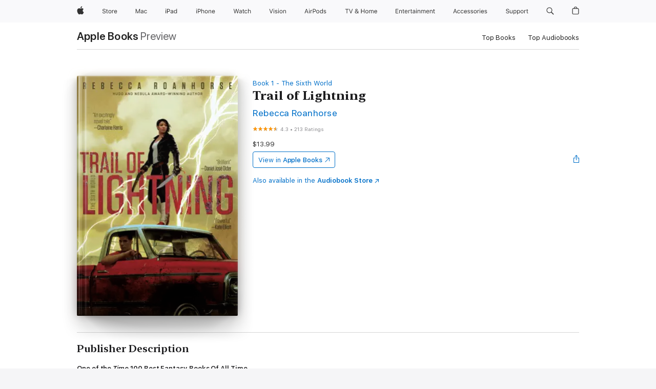

--- FILE ---
content_type: text/html
request_url: https://books.apple.com/us/book/trail-of-lightning/id1329468989?at=101rBC&ct=trailoflightning_9781534413511_sscom
body_size: 59198
content:
<!DOCTYPE html><html  dir="ltr" lang="en-US"><head>
    <meta charset="utf-8">
    <meta http-equiv="X-UA-Compatible" content="IE=edge">
    <meta name="viewport" content="width=device-width, initial-scale=1, viewport-fit=cover">
    <meta name="applicable-device" content="pc,mobile">

    <script id="perfkit">window.initialPageRequestTime = +new Date();</script>
    <link rel="preconnect" href="https://amp-api.books.apple.com" crossorigin="">
<link rel="preconnect" href="https://is1-ssl.mzstatic.com" crossorigin="">
<link rel="preconnect" href="https://is2-ssl.mzstatic.com" crossorigin="">
<link rel="preconnect" href="https://is3-ssl.mzstatic.com" crossorigin="">
<link rel="preconnect" href="https://is4-ssl.mzstatic.com" crossorigin="">
<link rel="preconnect" href="https://is5-ssl.mzstatic.com" crossorigin="">
<link rel="preconnect" href="https://xp.apple.com" crossorigin="">
<link rel="preconnect" href="https://js-cdn.music.apple.com" crossorigin="">
<link rel="preconnect" href="https://www.apple.com" crossorigin="">
    
<meta name="web-experience-app/config/environment" content="%7B%22appVersion%22%3A1%2C%22modulePrefix%22%3A%22web-experience-app%22%2C%22environment%22%3A%22production%22%2C%22rootURL%22%3A%22%2F%22%2C%22locationType%22%3A%22history-hash-router-scroll%22%2C%22historySupportMiddleware%22%3Atrue%2C%22EmberENV%22%3A%7B%22FEATURES%22%3A%7B%7D%2C%22EXTEND_PROTOTYPES%22%3A%7B%22Date%22%3Afalse%7D%2C%22_APPLICATION_TEMPLATE_WRAPPER%22%3Afalse%2C%22_DEFAULT_ASYNC_OBSERVERS%22%3Atrue%2C%22_JQUERY_INTEGRATION%22%3Afalse%2C%22_TEMPLATE_ONLY_GLIMMER_COMPONENTS%22%3Atrue%7D%2C%22APP%22%3A%7B%22PROGRESS_BAR_DELAY%22%3A3000%2C%22CLOCK_INTERVAL%22%3A1000%2C%22LOADING_SPINNER_SPY%22%3Atrue%2C%22BREAKPOINTS%22%3A%7B%22large%22%3A%7B%22min%22%3A1069%2C%22content%22%3A980%7D%2C%22medium%22%3A%7B%22min%22%3A735%2C%22max%22%3A1068%2C%22content%22%3A692%7D%2C%22small%22%3A%7B%22min%22%3A320%2C%22max%22%3A734%2C%22content%22%3A280%7D%7D%2C%22buildVariant%22%3A%22books%22%2C%22name%22%3A%22web-experience-app%22%2C%22version%22%3A%222548.0.0%2B0b472053%22%7D%2C%22MEDIA_API%22%3A%7B%22token%22%3A%22eyJhbGciOiJFUzI1NiIsInR5cCI6IkpXVCIsImtpZCI6IkNOM1dVNkVKTzEifQ.eyJpc3MiOiJOVjBTRVdHRlNSIiwiaWF0IjoxNzY0NzIyNzU2LCJleHAiOjE3NzE5ODAzNTYsInJvb3RfaHR0cHNfb3JpZ2luIjpbImFwcGxlLmNvbSJdfQ.Y-cFl9j5HGWR1S_YFqK_Hy1qwk1hW9aBvWtIfb4iDzMDCQO9JcdexCvQGzSRxWYIEXS3JtD3vpWxYDj3puQYsA%22%7D%2C%22i18n%22%3A%7B%22defaultLocale%22%3A%22en-gb%22%2C%22useDevLoc%22%3Afalse%2C%22pathToLocales%22%3A%22dist%2Flocales%22%7D%2C%22MEDIA_ARTWORK%22%3A%7B%22BREAKPOINTS%22%3A%7B%22large%22%3A%7B%22min%22%3A1069%2C%22content%22%3A980%7D%2C%22medium%22%3A%7B%22min%22%3A735%2C%22max%22%3A1068%2C%22content%22%3A692%7D%2C%22small%22%3A%7B%22min%22%3A320%2C%22max%22%3A734%2C%22content%22%3A280%7D%7D%7D%2C%22API%22%3A%7B%22BookHost%22%3A%22https%3A%2F%2Famp-api.books.apple.com%22%2C%22obcMetadataBaseUrl%22%3A%22%2Fapi%2Fbooks-metadata%22%2C%22globalElementsPath%22%3A%22%2Fglobal-elements%22%7D%2C%22fastboot%22%3A%7B%22hostWhitelist%22%3A%5B%7B%7D%5D%7D%2C%22ember-short-number%22%3A%7B%22locales%22%3A%5B%22ar-dz%22%2C%22ar-bh%22%2C%22ar-eg%22%2C%22ar-iq%22%2C%22ar-jo%22%2C%22ar-kw%22%2C%22ar-lb%22%2C%22ar-ly%22%2C%22ar-ma%22%2C%22ar-om%22%2C%22ar-qa%22%2C%22ar-sa%22%2C%22ar-sd%22%2C%22ar-sy%22%2C%22ar-tn%22%2C%22ar-ae%22%2C%22ar-ye%22%2C%22he-il%22%2C%22iw-il%22%2C%22ca-es%22%2C%22cs-cz%22%2C%22da-dk%22%2C%22de-ch%22%2C%22de-de%22%2C%22el-gr%22%2C%22en-au%22%2C%22en-ca%22%2C%22en-gb%22%2C%22en-us%22%2C%22es-419%22%2C%22es-es%22%2C%22es-mx%22%2C%22es-xl%22%2C%22et-ee%22%2C%22fi-fi%22%2C%22fr-ca%22%2C%22fr-fr%22%2C%22hi-in%22%2C%22hr-hr%22%2C%22hu-hu%22%2C%22id-id%22%2C%22is-is%22%2C%22it-it%22%2C%22iw-il%22%2C%22ja-jp%22%2C%22ko-kr%22%2C%22lt-lt%22%2C%22lv-lv%22%2C%22ms-my%22%2C%22nl-nl%22%2C%22no-no%22%2C%22no-nb%22%2C%22nb-no%22%2C%22pl-pl%22%2C%22pt-br%22%2C%22pt-pt%22%2C%22ro-ro%22%2C%22ru-ru%22%2C%22sk-sk%22%2C%22sv-se%22%2C%22th-th%22%2C%22tr-tr%22%2C%22uk-ua%22%2C%22vi-vi%22%2C%22vi-vn%22%2C%22zh-cn%22%2C%22zh-hans%22%2C%22zh-hans-cn%22%2C%22zh-hant%22%2C%22zh-hant-hk%22%2C%22zh-hant-tw%22%2C%22zh-hk%22%2C%22zh-tw%22%2C%22ar%22%2C%22ca%22%2C%22cs%22%2C%22da%22%2C%22de%22%2C%22el%22%2C%22en%22%2C%22es%22%2C%22fi%22%2C%22fr%22%2C%22he%22%2C%22hi%22%2C%22hr%22%2C%22hu%22%2C%22id%22%2C%22is%22%2C%22it%22%2C%22ja%22%2C%22ko%22%2C%22lt%22%2C%22lv%22%2C%22ms%22%2C%22nb%22%2C%22nl%22%2C%22no%22%2C%22pl%22%2C%22pt%22%2C%22ro%22%2C%22ru%22%2C%22sk%22%2C%22sv%22%2C%22th%22%2C%22tr%22%2C%22uk%22%2C%22vi%22%2C%22zh%22%5D%7D%2C%22ember-cli-mirage%22%3A%7B%22enabled%22%3Afalse%2C%22usingProxy%22%3Afalse%2C%22useDefaultPassthroughs%22%3Atrue%7D%2C%22BREAKPOINTS%22%3A%7B%22large%22%3A%7B%22min%22%3A1069%2C%22content%22%3A980%7D%2C%22medium%22%3A%7B%22min%22%3A735%2C%22max%22%3A1068%2C%22content%22%3A692%7D%2C%22small%22%3A%7B%22min%22%3A320%2C%22max%22%3A734%2C%22content%22%3A280%7D%7D%2C%22METRICS%22%3A%7B%22variant%22%3A%22web%22%2C%22baseFields%22%3A%7B%22appName%22%3A%22web-experience-app%22%2C%22constraintProfiles%22%3A%5B%22AMPWeb%22%5D%7D%2C%22clickstream%22%3A%7B%22enabled%22%3Atrue%2C%22topic%22%3A%5B%22xp_amp_web_exp%22%5D%2C%22autoTrackClicks%22%3Atrue%7D%2C%22performance%22%3A%7B%22enabled%22%3Atrue%2C%22topic%22%3A%22xp_amp_bookstore_perf%22%7D%7D%2C%22MEDIA_SHELF%22%3A%7B%22GRID_CONFIG%22%3A%7B%22books-brick-row%22%3A%7B%22small%22%3A1%2C%22medium%22%3A2%2C%22large%22%3A3%7D%2C%22story%22%3A%7B%22small%22%3A1%2C%22medium%22%3A2%2C%22large%22%3A3%7D%2C%22small-brick%22%3A%7B%22small%22%3A1%2C%22medium%22%3A2%2C%22large%22%3A3%7D%2C%22editorial-lockup-large%22%3A%7B%22small%22%3A1%2C%22medium%22%3A2%2C%22large%22%3A2%7D%2C%22editorial-lockup-medium%22%3A%7B%22small%22%3A1%2C%22medium%22%3A2%2C%22large%22%3A3%7D%2C%22large-brick%22%3A%7B%22small%22%3A1%2C%22medium%22%3A1%2C%22large%22%3A2%7D%2C%22lockup-small%22%3A%7B%22small%22%3A1%2C%22medium%22%3A2%2C%22large%22%3A3%7D%2C%22lockup-large%22%3A%7B%22small%22%3A1%2C%22medium%22%3A3%2C%22large%22%3A4%7D%2C%22posters%22%3A%7B%22small%22%3A1%2C%22medium%22%3A1%2C%22large%22%3A2%7D%2C%22breakout-large%22%3A%7B%22small%22%3A1%2C%22medium%22%3A1%2C%22large%22%3A1%7D%7D%2C%22BREAKPOINTS%22%3A%7B%22large%22%3A%7B%22min%22%3A1069%2C%22content%22%3A980%7D%2C%22medium%22%3A%7B%22min%22%3A735%2C%22max%22%3A1068%2C%22content%22%3A692%7D%2C%22small%22%3A%7B%22min%22%3A320%2C%22max%22%3A734%2C%22content%22%3A280%7D%7D%7D%2C%22SASSKIT_GENERATOR%22%3A%7B%22VIEWPORT_CONFIG%22%3A%7B%22BREAKPOINTS%22%3A%7B%22large%22%3A%7B%22min%22%3A1069%2C%22content%22%3A980%7D%2C%22medium%22%3A%7B%22min%22%3A735%2C%22max%22%3A1068%2C%22content%22%3A692%7D%2C%22small%22%3A%7B%22min%22%3A320%2C%22max%22%3A734%2C%22content%22%3A280%7D%7D%7D%7D%2C%22features%22%3A%7B%22BUILD_VARIANT_APPS%22%3Afalse%2C%22BUILD_VARIANT_BOOKS%22%3Atrue%2C%22BUILD_VARIANT_FITNESS%22%3Afalse%2C%22BUILD_VARIANT_PODCASTS%22%3Afalse%2C%22BUILD_VARIANT_ITUNES%22%3Afalse%2C%22TV%22%3Afalse%2C%22PODCASTS%22%3Afalse%2C%22BOOKS%22%3Atrue%2C%22APPS%22%3Afalse%2C%22ARTISTS%22%3Afalse%2C%22DEEPLINK_ROUTE%22%3Afalse%2C%22EMBER_DATA%22%3Afalse%2C%22CHARTS%22%3Atrue%2C%22FITNESS%22%3Afalse%2C%22SHARE_UI%22%3Atrue%2C%22SEPARATE_RTL_STYLESHEET%22%3Atrue%7D%2C%22%40amp%2Fember-ui-global-elements%22%3A%7B%22useFooterWithoutRefundLink%22%3Atrue%7D%2C%22ember-cli-content-security-policy%22%3A%7B%22policy%22%3A%22upgrade-insecure-requests%20%3B%20default-src%20'none'%3B%20img-src%20'self'%20https%3A%2F%2F*.apple.com%20https%3A%2F%2F*.mzstatic.com%20data%3A%3B%20style-src%20'self'%20https%3A%2F%2F*.apple.com%20'unsafe-inline'%3B%20font-src%20'self'%20https%3A%2F%2F*.apple.com%3B%20media-src%20'self'%20https%3A%2F%2F*.apple.com%20blob%3A%3B%20connect-src%20'self'%20https%3A%2F%2F*.apple.com%20https%3A%2F%2F*.mzstatic.com%3B%20script-src%20'self'%20https%3A%2F%2F*.apple.com%20'unsafe-eval'%20'sha256-4ywTGAe4rEpoHt8XkjbkdOWklMJ%2F1Py%2Fx6b3%2FaGbtSQ%3D'%3B%20frame-src%20'self'%20https%3A%2F%2F*.apple.com%20itmss%3A%20itms-appss%3A%20itms-bookss%3A%20itms-itunesus%3A%20itms-messagess%3A%20itms-podcasts%3A%20itms-watchs%3A%20macappstores%3A%20musics%3A%20apple-musics%3A%20podcasts%3A%20videos%3A%3B%22%2C%22reportOnly%22%3Afalse%7D%2C%22exportApplicationGlobal%22%3Afalse%7D">
<!-- EMBER_CLI_FASTBOOT_TITLE --><link rel="stylesheet preload" name="fonts" href="//www.apple.com/wss/fonts?families=SF+Pro,v2|SF+Pro+Icons,v1|SF+Pro+Rounded,v1|New+York+Small,v1|New+York+Medium,v1" as="style"><link rel="stylesheet" type="text/css" href="https://www.apple.com/api-www/global-elements/global-header/v1/assets/globalheader.css" data-global-elements-nav-styles>
<link rel="stylesheet" type="text/css" href="/global-elements/2426.0.0/en_US/ac-global-footer.89780a9d2eedff61551113850a3547ef.css" data-global-elements-footer-styles>
<meta name="ac-gn-search-suggestions-enabled" content="false"/>
<meta name="globalnav-search-suggestions-enabled" content="false"/>
    <title>
      ‎Trail of Lightning by Rebecca Roanhorse on Apple Books
    </title>
      <meta name="keywords" content="download, Trail of Lightning, books on iphone, ipad, Mac, Apple Books">

      <meta name="description" content="<b>One of the <i>Time</i> 100 Best Fantasy Books Of All Time</b><br /> <b>2019 LOCUS AWARD WINNER, BEST FIRST NOVEL</b><br /> <b>2019 HUGO AWARD FINALIST, BEST NOVEL </b><br /> <b>Nebula Award Finalist for Best Novel </b><br /> <b>One of <i>Bustle</i>’s Top 20 “landmark sci-fi and fantasy novels” of…">

<!---->
      <link rel="canonical" href="https://books.apple.com/us/book/trail-of-lightning/id1329468989">

      <link rel="icon" sizes="48x48" href="https://books.apple.com/assets/images/favicon/favicon-books-48-a8eb8171a8d912ed29d99e7a134953d3.png" type="image/png">

<!---->
<!---->
      <meta name="apple:content_id" content="1329468989">

<!---->
      <script name="schema:book" type="application/ld+json">
        {"@context":"http://schema.org","@type":"Book","additionalType":"Product","author":"Rebecca Roanhorse","bookFormat":"EBook","datePublished":"2018-06-26T00:00:00.000Z","description":"&lt;b&gt;One of the &lt;i&gt;Time&lt;/i&gt; 100 Best Fantasy Books Of All Time&lt;/b&gt;&lt;br /&gt; &lt;b&gt;2019 LOCUS AWARD WINNER, BEST FIRST NOVEL&lt;/b&gt;&lt;br /&gt; &lt;b&gt;2019 HUGO AWARD FINALIST, BEST NOVEL &lt;/b&gt;&lt;br /&gt; &lt;b&gt;Nebula Award Finalist for Best Novel &lt;/b&gt;&lt;br /&gt; &lt;b&gt;One of &lt;i&gt;Bustle&lt;/i&gt;’s Top 20 “landmark sci-fi and fantasy novels” of…","genre":["Fiction &amp; Literature","Books","Sci-Fi &amp; Fantasy","Science Fiction","Adventure Sci-Fi","Science Fiction"],"image":"https://is1-ssl.mzstatic.com/image/thumb/Publication124/v4/a8/e7/aa/a8e7aa12-5e29-3ae2-c483-e11a724d8e82/9781534413511.jpg/1200x630wz.png","inLanguage":"en-US","isbn":"9781534413511","name":"Trail of Lightning","numberOfPages":304,"publisher":"S&amp;S/Saga Press","thumbnailUrl":["https://is1-ssl.mzstatic.com/image/thumb/Publication124/v4/a8/e7/aa/a8e7aa12-5e29-3ae2-c483-e11a724d8e82/9781534413511.jpg/1200x675wz.jpg","https://is1-ssl.mzstatic.com/image/thumb/Publication124/v4/a8/e7/aa/a8e7aa12-5e29-3ae2-c483-e11a724d8e82/9781534413511.jpg/1200x900wz.jpg","https://is1-ssl.mzstatic.com/image/thumb/Publication124/v4/a8/e7/aa/a8e7aa12-5e29-3ae2-c483-e11a724d8e82/9781534413511.jpg/1200x1200wz.jpg"],"isPartof":{"@type":"BookSeries","name":"The Sixth World"},"offers":{"@type":"Offer","price":13.99,"priceCurrency":"USD","hasMerchantReturnPolicy":{"@type":"MerchantReturnPolicy","returnPolicyCategory":"https://schema.org/MerchantReturnNotPermitted","merchantReturnDays":0}},"aggregateRating":{"@type":"AggregateRating","ratingValue":4.3,"reviewCount":213},"review":[{"@type":"Review","author":"radtrinidad","name":"Don’t miss this terrifying, magical, and electrifying journey into the legends of the Diné","reviewBody":"It’s amazing to see the Native American voice in urban fantasy. We finally have stories from an entire lengendary human lexicon that has been silent for far too long. Thank you Mrs. Roanhorse for opening up the door into your world and giving us a glimpse of the beauty, terror, and otherworldliness that lies beyond our own known world.","reviewRating":{"@type":"Rating","ratingValue":4},"datePublished":"2019-03-25T12:50:25.000Z"},{"@type":"Review","author":"bjack385","name":"Amazing","reviewBody":"I bought this book on Monday for my iPad and just finished it today. It was very hard to put it down when having to leave for work or class. Never have I read a book that quickly. Geared up and ready for the second book in the series","reviewRating":{"@type":"Rating","ratingValue":5},"datePublished":"2019-04-28T00:19:13.000Z"},{"@type":"Review","author":"OdinsonLoki","name":"Great Read!","reviewBody":"Like the Iron Druid except fierce, female and full-blooded. Cant wait for the series to continue!","reviewRating":{"@type":"Rating","ratingValue":4},"datePublished":"2018-07-02T20:17:51.000Z"}]}
      </script>

        <meta property="al:ios:app_store_id" content="364709193">
        <meta property="al:ios:app_name" content="Apple Books">

        <meta property="og:title" content="‎Trail of Lightning">
        <meta property="og:description" content="‎Fiction &amp; Literature · 2018">
        <meta property="og:site_name" content="Apple Books">
        <meta property="og:url" content="https://books.apple.com/us/book/trail-of-lightning/id1329468989">
        <meta property="og:image" content="https://is1-ssl.mzstatic.com/image/thumb/Publication124/v4/a8/e7/aa/a8e7aa12-5e29-3ae2-c483-e11a724d8e82/9781534413511.jpg/1200x630wz.png">
        <meta property="og:image:alt" content="Trail of Lightning by Rebecca Roanhorse on Apple Books">
        <meta property="og:image:type" content="image/png">
        <meta property="og:image:width" content="1200">
        <meta property="og:image:height" content="630">
        <meta property="og:image:secure_url" content="https://is1-ssl.mzstatic.com/image/thumb/Publication124/v4/a8/e7/aa/a8e7aa12-5e29-3ae2-c483-e11a724d8e82/9781534413511.jpg/1200x630wz.png">
        <meta property="og:type" content="book">
        <meta property="og:locale" content="en_US">

        <meta name="twitter:title" content="‎Trail of Lightning">
        <meta name="twitter:description" content="‎Fiction &amp; Literature · 2018">
        <meta name="twitter:site" content="@AppleBooks">
        <meta name="twitter:card" content="summary_large_image">
        <meta name="twitter:image" content="https://is1-ssl.mzstatic.com/image/thumb/Publication124/v4/a8/e7/aa/a8e7aa12-5e29-3ae2-c483-e11a724d8e82/9781534413511.jpg/1200x600wz.png">
        <meta name="twitter:image:alt" content="Trail of Lightning by Rebecca Roanhorse on Apple Books">

<!---->
    <meta name="version" content="2548.0.0">
    <!-- @@HEAD@@ -->
    <script src="https://js-cdn.music.apple.com/musickit/v2/amp/musickit.js?t=1764722790239"></script>

    <link integrity="" rel="stylesheet" href="/assets/web-experience-app-real-f1ca40148188f63f7dd2cd7d4d6d7e05.css" data-rtl="/assets/web-experience-rtl-app-dc89d135bf4a79beed79bacafc906bdf.css">

    
  </head>
  <body class="no-js no-touch globalnav-scrim">
    <script type="x/boundary" id="fastboot-body-start"></script><div id="globalheader"><aside id="globalmessage-segment" lang="en-US" dir="ltr" class="globalmessage-segment"><ul data-strings="{&quot;view&quot;:&quot;{%STOREFRONT%} Store Home&quot;,&quot;segments&quot;:{&quot;smb&quot;:&quot;Business Store Home&quot;,&quot;eduInd&quot;:&quot;Education Store Home&quot;,&quot;other&quot;:&quot;Store Home&quot;},&quot;exit&quot;:&quot;Exit&quot;}" class="globalmessage-segment-content"></ul></aside><nav id="globalnav" lang="en-US" dir="ltr" aria-label="Global" data-analytics-element-engagement-start="globalnav:onFlyoutOpen" data-analytics-element-engagement-end="globalnav:onFlyoutClose" data-store-api="https://www.apple.com/[storefront]/shop/bag/status" data-analytics-activitymap-region-id="global nav" data-analytics-region="global nav" class="globalnav no-js   "><div class="globalnav-content"><div class="globalnav-item globalnav-menuback"><button aria-label="Main menu" class="globalnav-menuback-button"><span class="globalnav-chevron-icon"><svg height="48" viewbox="0 0 9 48" width="9" xmlns="http://www.w3.org/2000/svg"><path d="m1.5618 24.0621 6.5581-6.4238c.2368-.2319.2407-.6118.0088-.8486-.2324-.2373-.6123-.2407-.8486-.0088l-7 6.8569c-.1157.1138-.1807.2695-.1802.4316.001.1621.0674.3174.1846.4297l7 6.7241c.1162.1118.2661.1675.4155.1675.1577 0 .3149-.062.4326-.1846.2295-.2388.2222-.6187-.0171-.8481z"/></svg></span></button></div><ul id="globalnav-list" class="globalnav-list"><li data-analytics-element-engagement="globalnav hover - apple" class="
				globalnav-item
				globalnav-item-apple
				
				
			"><a href="https://www.apple.com/" data-globalnav-item-name="apple" data-analytics-title="apple home" aria-label="Apple" class="globalnav-link globalnav-link-apple"><span class="globalnav-image-regular globalnav-link-image"><svg height="44" viewbox="0 0 14 44" width="14" xmlns="http://www.w3.org/2000/svg"><path d="m13.0729 17.6825a3.61 3.61 0 0 0 -1.7248 3.0365 3.5132 3.5132 0 0 0 2.1379 3.2223 8.394 8.394 0 0 1 -1.0948 2.2618c-.6816.9812-1.3943 1.9623-2.4787 1.9623s-1.3633-.63-2.613-.63c-1.2187 0-1.6525.6507-2.644.6507s-1.6834-.9089-2.4787-2.0243a9.7842 9.7842 0 0 1 -1.6628-5.2776c0-3.0984 2.014-4.7405 3.9969-4.7405 1.0535 0 1.9314.6919 2.5924.6919.63 0 1.6112-.7333 2.8092-.7333a3.7579 3.7579 0 0 1 3.1604 1.5802zm-3.7284-2.8918a3.5615 3.5615 0 0 0 .8469-2.22 1.5353 1.5353 0 0 0 -.031-.32 3.5686 3.5686 0 0 0 -2.3445 1.2084 3.4629 3.4629 0 0 0 -.8779 2.1585 1.419 1.419 0 0 0 .031.2892 1.19 1.19 0 0 0 .2169.0207 3.0935 3.0935 0 0 0 2.1586-1.1368z"/></svg></span><span class="globalnav-image-compact globalnav-link-image"><svg height="48" viewbox="0 0 17 48" width="17" xmlns="http://www.w3.org/2000/svg"><path d="m15.5752 19.0792a4.2055 4.2055 0 0 0 -2.01 3.5376 4.0931 4.0931 0 0 0 2.4908 3.7542 9.7779 9.7779 0 0 1 -1.2755 2.6351c-.7941 1.1431-1.6244 2.2862-2.8878 2.2862s-1.5883-.734-3.0443-.734c-1.42 0-1.9252.7581-3.08.7581s-1.9611-1.0589-2.8876-2.3584a11.3987 11.3987 0 0 1 -1.9373-6.1487c0-3.61 2.3464-5.523 4.6566-5.523 1.2274 0 2.25.8062 3.02.8062.734 0 1.8771-.8543 3.2729-.8543a4.3778 4.3778 0 0 1 3.6822 1.841zm-6.8586-2.0456a1.3865 1.3865 0 0 1 -.2527-.024 1.6557 1.6557 0 0 1 -.0361-.337 4.0341 4.0341 0 0 1 1.0228-2.5148 4.1571 4.1571 0 0 1 2.7314-1.4078 1.7815 1.7815 0 0 1 .0361.373 4.1487 4.1487 0 0 1 -.9867 2.587 3.6039 3.6039 0 0 1 -2.5148 1.3236z"/></svg></span><span class="globalnav-link-text">Apple</span></a></li><li data-topnav-flyout-item="menu" data-topnav-flyout-label="Menu" role="none" class="globalnav-item globalnav-menu"><div data-topnav-flyout="menu" class="globalnav-flyout"><div class="globalnav-menu-list"><div data-analytics-element-engagement="globalnav hover - store" class="
				globalnav-item
				globalnav-item-store
				globalnav-item-menu
				
			"><ul role="none" class="globalnav-submenu-trigger-group"><li class="globalnav-submenu-trigger-item"><a href="https://www.apple.com/us/shop/goto/store" data-globalnav-item-name="store" data-topnav-flyout-trigger-compact data-analytics-title="store" data-analytics-element-engagement="hover - store" aria-label="Store" class="globalnav-link globalnav-submenu-trigger-link globalnav-link-store"><span class="globalnav-link-text-container"><span class="globalnav-image-regular globalnav-link-image"><svg height="44" viewbox="0 0 30 44" width="30" xmlns="http://www.w3.org/2000/svg"><path d="m26.5679 20.4629c1.002 0 1.67.738 1.693 1.857h-3.48c.076-1.119.779-1.857 1.787-1.857zm2.754 2.672v-.387c0-1.963-1.037-3.176-2.742-3.176-1.735 0-2.848 1.289-2.848 3.276 0 1.998 1.096 3.263 2.848 3.263 1.383 0 2.367-.668 2.66-1.746h-1.008c-.264.557-.814.856-1.629.856-1.072 0-1.769-.791-1.822-2.039v-.047zm-9.547-3.451h.96v.937h.094c.188-.615.914-1.049 1.752-1.049.164 0 .375.012.504.03v1.007c-.082-.023-.445-.058-.644-.058-.961 0-1.659 1.098-1.659 1.535v3.914h-1.007zm-4.27 5.519c-1.195 0-1.869-.867-1.869-2.361 0-1.5.674-2.361 1.869-2.361 1.196 0 1.87.861 1.87 2.361 0 1.494-.674 2.361-1.87 2.361zm0-5.631c-1.798 0-2.912 1.237-2.912 3.27 0 2.027 1.114 3.269 2.912 3.269 1.799 0 2.913-1.242 2.913-3.269 0-2.033-1.114-3.27-2.913-3.27zm-5.478-1.475v1.635h1.407v.843h-1.407v3.575c0 .744.282 1.06.938 1.06.182 0 .281-.006.469-.023v.849c-.199.035-.393.059-.592.059-1.301 0-1.822-.481-1.822-1.688v-3.832h-1.02v-.843h1.02v-1.635zm-8.103 5.694c.129.885.973 1.447 2.174 1.447 1.137 0 1.975-.615 1.975-1.453 0-.72-.527-1.177-1.693-1.47l-1.084-.282c-1.53-.386-2.192-1.078-2.192-2.279 0-1.436 1.201-2.408 2.988-2.408 1.635 0 2.854.972 2.942 2.338h-1.061c-.146-.867-.861-1.383-1.916-1.383-1.125 0-1.869.562-1.869 1.418 0 .662.463 1.043 1.629 1.342l.885.234c1.752.439 2.455 1.119 2.455 2.361 0 1.553-1.225 2.543-3.158 2.543-1.793 0-3.03-.949-3.141-2.408z"/></svg></span><span class="globalnav-link-text">Store</span></span></a></li></ul></div><div data-analytics-element-engagement="globalnav hover - mac" class="
				globalnav-item
				globalnav-item-mac
				globalnav-item-menu
				
			"><ul role="none" class="globalnav-submenu-trigger-group"><li class="globalnav-submenu-trigger-item"><a href="https://www.apple.com/mac/" data-globalnav-item-name="mac" data-topnav-flyout-trigger-compact data-analytics-title="mac" data-analytics-element-engagement="hover - mac" aria-label="Mac" class="globalnav-link globalnav-submenu-trigger-link globalnav-link-mac"><span class="globalnav-link-text-container"><span class="globalnav-image-regular globalnav-link-image"><svg height="44" viewbox="0 0 23 44" width="23" xmlns="http://www.w3.org/2000/svg"><path d="m8.1558 25.9987v-6.457h-.0703l-2.666 6.457h-.8907l-2.666-6.457h-.0703v6.457h-.9844v-8.4551h1.2246l2.8945 7.0547h.0938l2.8945-7.0547h1.2246v8.4551zm2.5166-1.7696c0-1.1309.832-1.7812 2.3027-1.8691l1.8223-.1113v-.5742c0-.7793-.4863-1.207-1.4297-1.207-.7559 0-1.2832.2871-1.4238.7852h-1.0195c.1348-1.0137 1.1309-1.6816 2.4785-1.6816 1.541 0 2.4023.791 2.4023 2.1035v4.3242h-.9609v-.9318h-.0938c-.4102.6738-1.1016 1.043-1.9453 1.043-1.2246 0-2.1328-.7266-2.1328-1.8809zm4.125-.5859v-.5801l-1.6992.1113c-.9609.0645-1.3828.3984-1.3828 1.0312 0 .6445.5449 1.0195 1.2773 1.0195 1.0371.0001 1.8047-.6796 1.8047-1.5819zm6.958-2.0273c-.1641-.627-.7207-1.1367-1.6289-1.1367-1.1367 0-1.8516.9082-1.8516 2.3379 0 1.459.7266 2.3848 1.8516 2.3848.8496 0 1.4414-.3926 1.6289-1.1074h1.0195c-.1816 1.1602-1.125 2.0156-2.6426 2.0156-1.7695 0-2.9004-1.2832-2.9004-3.293 0-1.9688 1.125-3.2461 2.8945-3.2461 1.5352 0 2.4727.9199 2.6484 2.0449z"/></svg></span><span class="globalnav-link-text">Mac</span></span></a></li></ul></div><div data-analytics-element-engagement="globalnav hover - ipad" class="
				globalnav-item
				globalnav-item-ipad
				globalnav-item-menu
				
			"><ul role="none" class="globalnav-submenu-trigger-group"><li class="globalnav-submenu-trigger-item"><a href="https://www.apple.com/ipad/" data-globalnav-item-name="ipad" data-topnav-flyout-trigger-compact data-analytics-title="ipad" data-analytics-element-engagement="hover - ipad" aria-label="iPad" class="globalnav-link globalnav-submenu-trigger-link globalnav-link-ipad"><span class="globalnav-link-text-container"><span class="globalnav-image-regular globalnav-link-image"><svg height="44" viewbox="0 0 24 44" width="24" xmlns="http://www.w3.org/2000/svg"><path d="m14.9575 23.7002c0 .902-.768 1.582-1.805 1.582-.732 0-1.277-.375-1.277-1.02 0-.632.422-.966 1.383-1.031l1.699-.111zm-1.395-4.072c-1.347 0-2.343.668-2.478 1.681h1.019c.141-.498.668-.785 1.424-.785.944 0 1.43.428 1.43 1.207v.574l-1.822.112c-1.471.088-2.303.738-2.303 1.869 0 1.154.908 1.881 2.133 1.881.844 0 1.535-.369 1.945-1.043h.094v.931h.961v-4.324c0-1.312-.862-2.103-2.403-2.103zm6.769 5.575c-1.155 0-1.846-.885-1.846-2.361 0-1.471.697-2.362 1.846-2.362 1.142 0 1.857.914 1.857 2.362 0 1.459-.709 2.361-1.857 2.361zm1.834-8.027v3.503h-.088c-.358-.691-1.102-1.107-1.981-1.107-1.605 0-2.654 1.289-2.654 3.27 0 1.986 1.037 3.269 2.654 3.269.873 0 1.623-.416 2.022-1.119h.093v1.008h.961v-8.824zm-15.394 4.869h-1.863v-3.563h1.863c1.225 0 1.899.639 1.899 1.799 0 1.119-.697 1.764-1.899 1.764zm.276-4.5h-3.194v8.455h1.055v-3.018h2.127c1.588 0 2.719-1.119 2.719-2.701 0-1.611-1.108-2.736-2.707-2.736zm-6.064 8.454h1.008v-6.316h-1.008zm-.199-8.237c0-.387.316-.704.703-.704s.703.317.703.704c0 .386-.316.703-.703.703s-.703-.317-.703-.703z"/></svg></span><span class="globalnav-link-text">iPad</span></span></a></li></ul></div><div data-analytics-element-engagement="globalnav hover - iphone" class="
				globalnav-item
				globalnav-item-iphone
				globalnav-item-menu
				
			"><ul role="none" class="globalnav-submenu-trigger-group"><li class="globalnav-submenu-trigger-item"><a href="https://www.apple.com/iphone/" data-globalnav-item-name="iphone" data-topnav-flyout-trigger-compact data-analytics-title="iphone" data-analytics-element-engagement="hover - iphone" aria-label="iPhone" class="globalnav-link globalnav-submenu-trigger-link globalnav-link-iphone"><span class="globalnav-link-text-container"><span class="globalnav-image-regular globalnav-link-image"><svg height="44" viewbox="0 0 38 44" width="38" xmlns="http://www.w3.org/2000/svg"><path d="m32.7129 22.3203h3.48c-.023-1.119-.691-1.857-1.693-1.857-1.008 0-1.711.738-1.787 1.857zm4.459 2.045c-.293 1.078-1.277 1.746-2.66 1.746-1.752 0-2.848-1.266-2.848-3.264 0-1.986 1.113-3.275 2.848-3.275 1.705 0 2.742 1.213 2.742 3.176v.386h-4.541v.047c.053 1.248.75 2.039 1.822 2.039.815 0 1.366-.298 1.629-.855zm-12.282-4.682h.961v.996h.094c.316-.697.932-1.107 1.898-1.107 1.418 0 2.209.838 2.209 2.338v4.09h-1.007v-3.844c0-1.137-.481-1.676-1.489-1.676s-1.658.674-1.658 1.781v3.739h-1.008zm-2.499 3.158c0-1.5-.674-2.361-1.869-2.361-1.196 0-1.87.861-1.87 2.361 0 1.495.674 2.362 1.87 2.362 1.195 0 1.869-.867 1.869-2.362zm-4.782 0c0-2.033 1.114-3.269 2.913-3.269 1.798 0 2.912 1.236 2.912 3.269 0 2.028-1.114 3.27-2.912 3.27-1.799 0-2.913-1.242-2.913-3.27zm-6.636-5.666h1.008v3.504h.093c.317-.697.979-1.107 1.946-1.107 1.336 0 2.179.855 2.179 2.338v4.09h-1.007v-3.844c0-1.119-.504-1.676-1.459-1.676-1.131 0-1.752.715-1.752 1.781v3.739h-1.008zm-6.015 4.87h1.863c1.202 0 1.899-.645 1.899-1.764 0-1.16-.674-1.799-1.899-1.799h-1.863zm2.139-4.5c1.599 0 2.707 1.125 2.707 2.736 0 1.582-1.131 2.701-2.719 2.701h-2.127v3.018h-1.055v-8.455zm-6.114 8.454h1.008v-6.316h-1.008zm-.2-8.238c0-.386.317-.703.703-.703.387 0 .704.317.704.703 0 .387-.317.704-.704.704-.386 0-.703-.317-.703-.704z"/></svg></span><span class="globalnav-link-text">iPhone</span></span></a></li></ul></div><div data-analytics-element-engagement="globalnav hover - watch" class="
				globalnav-item
				globalnav-item-watch
				globalnav-item-menu
				
			"><ul role="none" class="globalnav-submenu-trigger-group"><li class="globalnav-submenu-trigger-item"><a href="https://www.apple.com/watch/" data-globalnav-item-name="watch" data-topnav-flyout-trigger-compact data-analytics-title="watch" data-analytics-element-engagement="hover - watch" aria-label="Watch" class="globalnav-link globalnav-submenu-trigger-link globalnav-link-watch"><span class="globalnav-link-text-container"><span class="globalnav-image-regular globalnav-link-image"><svg height="44" viewbox="0 0 35 44" width="35" xmlns="http://www.w3.org/2000/svg"><path d="m28.9819 17.1758h1.008v3.504h.094c.316-.697.978-1.108 1.945-1.108 1.336 0 2.18.856 2.18 2.338v4.09h-1.008v-3.844c0-1.119-.504-1.675-1.459-1.675-1.131 0-1.752.715-1.752 1.781v3.738h-1.008zm-2.42 4.441c-.164-.627-.721-1.136-1.629-1.136-1.137 0-1.852.908-1.852 2.338 0 1.459.727 2.384 1.852 2.384.849 0 1.441-.392 1.629-1.107h1.019c-.182 1.16-1.125 2.016-2.642 2.016-1.77 0-2.901-1.284-2.901-3.293 0-1.969 1.125-3.247 2.895-3.247 1.535 0 2.472.92 2.648 2.045zm-6.533-3.568v1.635h1.407v.844h-1.407v3.574c0 .744.282 1.06.938 1.06.182 0 .281-.006.469-.023v.85c-.2.035-.393.058-.592.058-1.301 0-1.822-.48-1.822-1.687v-3.832h-1.02v-.844h1.02v-1.635zm-4.2 5.596v-.58l-1.699.111c-.961.064-1.383.398-1.383 1.031 0 .645.545 1.02 1.277 1.02 1.038 0 1.805-.68 1.805-1.582zm-4.125.586c0-1.131.832-1.782 2.303-1.869l1.822-.112v-.574c0-.779-.486-1.207-1.43-1.207-.755 0-1.283.287-1.423.785h-1.02c.135-1.014 1.131-1.682 2.479-1.682 1.541 0 2.402.792 2.402 2.104v4.324h-.961v-.931h-.094c-.41.673-1.101 1.043-1.945 1.043-1.225 0-2.133-.727-2.133-1.881zm-7.684 1.769h-.996l-2.303-8.455h1.101l1.682 6.873h.07l1.893-6.873h1.066l1.893 6.873h.07l1.682-6.873h1.101l-2.302 8.455h-.996l-1.946-6.674h-.07z"/></svg></span><span class="globalnav-link-text">Watch</span></span></a></li></ul></div><div data-analytics-element-engagement="globalnav hover - vision" class="
				globalnav-item
				globalnav-item-vision
				globalnav-item-menu
				
			"><ul role="none" class="globalnav-submenu-trigger-group"><li class="globalnav-submenu-trigger-item"><a href="https://www.apple.com/apple-vision-pro/" data-globalnav-item-name="vision" data-topnav-flyout-trigger-compact data-analytics-title="vision" data-analytics-element-engagement="hover - vision" aria-label="Vision" class="globalnav-link globalnav-submenu-trigger-link globalnav-link-vision"><span class="globalnav-link-text-container"><span class="globalnav-image-regular globalnav-link-image"><svg xmlns="http://www.w3.org/2000/svg" width="34" height="44" viewbox="0 0 34 44"><g id="en-US_globalnav_links_vision_image_large"><rect id="box_" width="34" height="44" fill="none"/><path id="art_" d="m.4043,17.5449h1.1074l2.4844,7.0898h.0938l2.4844-7.0898h1.1074l-3.1172,8.4551h-1.043L.4043,17.5449Zm8.3467.2168c0-.3867.3164-.7031.7031-.7031s.7031.3164.7031.7031-.3164.7031-.7031.7031-.7031-.3164-.7031-.7031Zm.1875,1.9219h1.0195v6.3164h-1.0195v-6.3164Zm2.499,4.7051h1.043c.1699.5273.6738.873,1.4824.873.8496,0,1.4531-.4043,1.4531-.9785v-.0117c0-.4277-.3223-.7266-1.1016-.9141l-.9785-.2344c-1.1836-.2812-1.7168-.7969-1.7168-1.7051v-.0059c0-1.0488,1.0078-1.8398,2.3496-1.8398,1.3242,0,2.2441.6621,2.3848,1.6934h-1.002c-.1348-.498-.627-.8438-1.3887-.8438-.75,0-1.3008.3867-1.3008.9434v.0117c0,.4277.3164.6973,1.0605.8789l.9727.2344c1.1895.2871,1.7637.8027,1.7637,1.7051v.0117c0,1.125-1.0957,1.9043-2.5312,1.9043-1.4062,0-2.373-.6797-2.4902-1.7227Zm6.3203-6.627c0-.3867.3164-.7031.7031-.7031s.7031.3164.7031.7031-.3164.7031-.7031.7031-.7031-.3164-.7031-.7031Zm.1875,1.9219h1.0195v6.3164h-1.0195v-6.3164Zm2.5049,3.1641v-.0117c0-2.0273,1.1133-3.2637,2.9121-3.2637s2.9121,1.2363,2.9121,3.2637v.0117c0,2.0215-1.1133,3.2637-2.9121,3.2637s-2.9121-1.2422-2.9121-3.2637Zm4.7812,0v-.0117c0-1.4941-.6738-2.3613-1.8691-2.3613s-1.8691.8672-1.8691,2.3613v.0117c0,1.4883.6738,2.3613,1.8691,2.3613s1.8691-.873,1.8691-2.3613Zm2.5049-3.1641h1.0195v.9492h.0938c.3164-.668.9082-1.0605,1.8398-1.0605,1.418,0,2.209.8379,2.209,2.3379v4.0898h-1.0195v-3.8438c0-1.1367-.4688-1.6816-1.4766-1.6816s-1.6465.6797-1.6465,1.7871v3.7383h-1.0195v-6.3164Z"/></g></svg></span><span class="globalnav-link-text">Vision</span></span></a></li></ul></div><div data-analytics-element-engagement="globalnav hover - airpods" class="
				globalnav-item
				globalnav-item-airpods
				globalnav-item-menu
				
			"><ul role="none" class="globalnav-submenu-trigger-group"><li class="globalnav-submenu-trigger-item"><a href="https://www.apple.com/airpods/" data-globalnav-item-name="airpods" data-topnav-flyout-trigger-compact data-analytics-title="airpods" data-analytics-element-engagement="hover - airpods" aria-label="AirPods" class="globalnav-link globalnav-submenu-trigger-link globalnav-link-airpods"><span class="globalnav-link-text-container"><span class="globalnav-image-regular globalnav-link-image"><svg height="44" viewbox="0 0 43 44" width="43" xmlns="http://www.w3.org/2000/svg"><path d="m11.7153 19.6836h.961v.937h.094c.187-.615.914-1.048 1.752-1.048.164 0 .375.011.504.029v1.008c-.082-.024-.446-.059-.645-.059-.961 0-1.658.645-1.658 1.535v3.914h-1.008zm28.135-.111c1.324 0 2.244.656 2.379 1.693h-.996c-.135-.504-.627-.838-1.389-.838-.75 0-1.336.381-1.336.943 0 .434.352.704 1.096.885l.973.235c1.189.287 1.763.802 1.763 1.711 0 1.13-1.095 1.91-2.531 1.91-1.406 0-2.373-.674-2.484-1.723h1.037c.17.533.674.873 1.482.873.85 0 1.459-.404 1.459-.984 0-.434-.328-.727-1.002-.891l-1.084-.264c-1.183-.287-1.722-.796-1.722-1.71 0-1.049 1.013-1.84 2.355-1.84zm-6.665 5.631c-1.155 0-1.846-.885-1.846-2.362 0-1.471.697-2.361 1.846-2.361 1.142 0 1.857.914 1.857 2.361 0 1.459-.709 2.362-1.857 2.362zm1.834-8.028v3.504h-.088c-.358-.691-1.102-1.107-1.981-1.107-1.605 0-2.654 1.289-2.654 3.269 0 1.987 1.037 3.27 2.654 3.27.873 0 1.623-.416 2.022-1.119h.094v1.007h.961v-8.824zm-9.001 8.028c-1.195 0-1.869-.868-1.869-2.362 0-1.5.674-2.361 1.869-2.361 1.196 0 1.869.861 1.869 2.361 0 1.494-.673 2.362-1.869 2.362zm0-5.631c-1.799 0-2.912 1.236-2.912 3.269 0 2.028 1.113 3.27 2.912 3.27s2.912-1.242 2.912-3.27c0-2.033-1.113-3.269-2.912-3.269zm-17.071 6.427h1.008v-6.316h-1.008zm-.199-8.238c0-.387.317-.703.703-.703.387 0 .703.316.703.703s-.316.703-.703.703c-.386 0-.703-.316-.703-.703zm-6.137 4.922 1.324-3.773h.093l1.325 3.773zm1.892-5.139h-1.043l-3.117 8.455h1.107l.85-2.42h3.363l.85 2.42h1.107zm14.868 4.5h-1.864v-3.562h1.864c1.224 0 1.898.639 1.898 1.799 0 1.119-.697 1.763-1.898 1.763zm.275-4.5h-3.193v8.455h1.054v-3.017h2.127c1.588 0 2.719-1.119 2.719-2.701 0-1.612-1.107-2.737-2.707-2.737z"/></svg></span><span class="globalnav-link-text">AirPods</span></span></a></li></ul></div><div data-analytics-element-engagement="globalnav hover - tv-home" class="
				globalnav-item
				globalnav-item-tv-home
				globalnav-item-menu
				
			"><ul role="none" class="globalnav-submenu-trigger-group"><li class="globalnav-submenu-trigger-item"><a href="https://www.apple.com/tv-home/" data-globalnav-item-name="tv-home" data-topnav-flyout-trigger-compact data-analytics-title="tv &amp; home" data-analytics-element-engagement="hover - tv &amp; home" aria-label="TV and Home" class="globalnav-link globalnav-submenu-trigger-link globalnav-link-tv-home"><span class="globalnav-link-text-container"><span class="globalnav-image-regular globalnav-link-image"><svg height="44" viewbox="0 0 65 44" width="65" xmlns="http://www.w3.org/2000/svg"><path d="m4.3755 26v-7.5059h-2.7246v-.9492h6.5039v.9492h-2.7246v7.5059zm7.7314 0-3.1172-8.4551h1.1074l2.4844 7.0898h.0938l2.4844-7.0898h1.1074l-3.1172 8.4551zm13.981-.8438c-.7207.6328-1.7109 1.002-2.7363 1.002-1.6816 0-2.8594-.9961-2.8594-2.4141 0-1.002.5449-1.7637 1.6758-2.3613.0762-.0352.2344-.1172.3281-.1641-.7793-.8203-1.0605-1.3652-1.0605-1.9805 0-1.084.9199-1.8926 2.1562-1.8926 1.248 0 2.1562.7969 2.1562 1.9043 0 .8672-.5215 1.5-1.8281 2.1855l2.1152 2.2734c.2637-.5273.3984-1.2188.3984-2.2734v-.1465h.9844v.1523c0 1.3125-.2344 2.2676-.6973 2.9824l1.4708 1.5764h-1.3242zm-4.541-1.4824c0 .9492.7676 1.5938 1.8984 1.5938.7676 0 1.5586-.3047 2.0215-.791l-2.3906-2.6133c-.0645.0234-.2168.0996-.2988.1406-.8145.4219-1.2305 1.0078-1.2305 1.6699zm3.2109-4.3886c0-.6562-.4746-1.1016-1.1602-1.1016-.6738 0-1.1543.457-1.1543 1.1133 0 .4688.2402.8789.9082 1.541 1.0313-.5274 1.4063-.9492 1.4063-1.5527zm13.5176 6.7148v-3.8496h-4.6406v3.8496h-1.0547v-8.4551h1.0547v3.6562h4.6406v-3.6562h1.0547v8.4551zm2.6455-3.1582c0-2.0332 1.1133-3.2695 2.9121-3.2695s2.9121 1.2363 2.9121 3.2695c0 2.0273-1.1133 3.2695-2.9121 3.2695s-2.9121-1.2422-2.9121-3.2695zm4.7812 0c0-1.5-.6738-2.3613-1.8691-2.3613s-1.8691.8613-1.8691 2.3613c0 1.4941.6738 2.3613 1.8691 2.3613s1.8691-.8672 1.8691-2.3613zm2.5054-3.1582h.9609v.9961h.0938c.2871-.7031.9199-1.1074 1.7637-1.1074.8555 0 1.4531.4512 1.7461 1.1074h.0938c.3398-.668 1.0605-1.1074 1.9336-1.1074 1.2891 0 2.0098.7383 2.0098 2.0625v4.3652h-1.0078v-4.1309c0-.9316-.4395-1.3887-1.3301-1.3887-.8789 0-1.4648.6562-1.4648 1.459v4.0606h-1.0078v-4.2891c0-.75-.5215-1.2305-1.3184-1.2305-.8262 0-1.4648.7148-1.4648 1.6055v3.9141h-1.0078v-6.3164zm15.5127 4.6816c-.293 1.0781-1.2773 1.7461-2.6602 1.7461-1.752 0-2.8477-1.2656-2.8477-3.2637 0-1.9863 1.1133-3.2754 2.8477-3.2754 1.7051 0 2.7422 1.2129 2.7422 3.1758v.3867h-4.541v.0469c.0527 1.248.75 2.0391 1.8223 2.0391.8145 0 1.3652-.2988 1.6289-.8555zm-4.459-2.0449h3.4805c-.0234-1.1191-.6914-1.8574-1.6934-1.8574-1.0078 0-1.7109.7383-1.7871 1.8574z"/></svg></span><span class="globalnav-link-text">TV &amp; Home</span></span></a></li></ul></div><div data-analytics-element-engagement="globalnav hover - entertainment" class="
				globalnav-item
				globalnav-item-entertainment
				globalnav-item-menu
				
			"><ul role="none" class="globalnav-submenu-trigger-group"><li class="globalnav-submenu-trigger-item"><a href="https://www.apple.com/entertainment/" data-globalnav-item-name="entertainment" data-topnav-flyout-trigger-compact data-analytics-title="entertainment" data-analytics-element-engagement="hover - entertainment" aria-label="Entertainment" class="globalnav-link globalnav-submenu-trigger-link globalnav-link-entertainment"><span class="globalnav-link-text-container"><span class="globalnav-image-regular globalnav-link-image"><svg xmlns="http://www.w3.org/2000/svg" viewbox="0 0 77 44" width="77" height="44"><path d="m0 17.4863h5.2383v.9492h-4.1836v2.7129h3.9668v.9375h-3.9668v2.9062h4.1836v.9492h-5.2383zm6.8994 2.1387h1.0195v.9492h.0938c.3164-.668.9082-1.0605 1.8398-1.0605 1.418 0 2.209.8379 2.209 2.3379v4.0898h-1.0195v-3.8438c0-1.1367-.4688-1.6816-1.4766-1.6816s-1.6465.6797-1.6465 1.7871v3.7383h-1.0195zm7.2803 4.6758v-3.832h-.9961v-.8438h.9961v-1.6348h1.0547v1.6348h1.3828v.8438h-1.3828v3.5742c0 .7441.2578 1.043.9141 1.043.1816 0 .2812-.0059.4688-.0234v.8672c-.1992.0352-.3926.0586-.5918.0586-1.3009-.0001-1.8458-.4806-1.8458-1.6876zm3.4365-1.4942v-.0059c0-1.9512 1.1133-3.2871 2.8301-3.2871s2.7598 1.2773 2.7598 3.1641v.3984h-4.5469c.0293 1.3066.75 2.0684 1.875 2.0684.8555 0 1.3828-.4043 1.5527-.7852l.0234-.0527h1.0195l-.0117.0469c-.2168.8555-1.1191 1.6992-2.6074 1.6992-1.8046 0-2.8945-1.2656-2.8945-3.2461zm1.0606-.5449h3.4922c-.1055-1.248-.7969-1.8398-1.7285-1.8398-.9376 0-1.6524.6386-1.7637 1.8398zm5.9912-2.6367h1.0195v.9375h.0938c.2402-.6621.832-1.0488 1.6875-1.0488.1934 0 .4102.0234.5098.041v.9902c-.2109-.0352-.4043-.0586-.627-.0586-.9727 0-1.6641.6152-1.6641 1.541v3.9141h-1.0195zm4.9658 4.6758v-3.832h-.9961v-.8438h.9961v-1.6348h1.0547v1.6348h1.3828v.8438h-1.3828v3.5742c0 .7441.2578 1.043.9141 1.043.1816 0 .2812-.0059.4688-.0234v.8672c-.1992.0352-.3926.0586-.5918.0586-1.3009-.0001-1.8458-.4806-1.8458-1.6876zm3.4658-.1231v-.0117c0-1.125.832-1.7754 2.3027-1.8633l1.8105-.1113v-.5742c0-.7793-.4746-1.2012-1.418-1.2012-.7559 0-1.2539.2812-1.418.7734l-.0059.0176h-1.0195l.0059-.0352c.1641-.9902 1.125-1.6582 2.4727-1.6582 1.541 0 2.4023.791 2.4023 2.1035v4.3242h-1.0195v-.9316h-.0938c-.3984.6738-1.0605 1.043-1.9102 1.043-1.201 0-2.1092-.7265-2.1092-1.875zm2.3203.9903c1.0371 0 1.793-.6797 1.793-1.582v-.5742l-1.6875.1055c-.9609.0586-1.3828.3984-1.3828 1.0254v.0117c0 .6386.5449 1.0136 1.2773 1.0136zm4.3926-7.4649c0-.3867.3164-.7031.7031-.7031s.7031.3164.7031.7031-.3164.7031-.7031.7031-.7031-.3164-.7031-.7031zm.1875 1.9219h1.0195v6.3164h-1.0195zm2.8213 0h1.0195v.9492h.0938c.3164-.668.9082-1.0605 1.8398-1.0605 1.418 0 2.209.8379 2.209 2.3379v4.0898h-1.0195v-3.8438c0-1.1367-.4688-1.6816-1.4766-1.6816s-1.6465.6797-1.6465 1.7871v3.7383h-1.0195zm6.8818 0h1.0195v.9609h.0938c.2812-.6797.8789-1.0723 1.7051-1.0723.8555 0 1.4531.4512 1.7461 1.1074h.0938c.3398-.668 1.0605-1.1074 1.9336-1.1074 1.2891 0 2.0098.7383 2.0098 2.0625v4.3652h-1.0195v-4.1309c0-.9316-.4277-1.3945-1.3184-1.3945-.8789 0-1.459.6621-1.459 1.4648v4.0605h-1.0195v-4.2891c0-.75-.5156-1.2363-1.3125-1.2363-.8262 0-1.4531.7207-1.4531 1.6113v3.9141h-1.0195v-6.3162zm10.0049 3.1816v-.0059c0-1.9512 1.1133-3.2871 2.8301-3.2871s2.7598 1.2773 2.7598 3.1641v.3984h-4.5469c.0293 1.3066.75 2.0684 1.875 2.0684.8555 0 1.3828-.4043 1.5527-.7852l.0234-.0527h1.0195l-.0116.0469c-.2168.8555-1.1191 1.6992-2.6074 1.6992-1.8047 0-2.8946-1.2656-2.8946-3.2461zm1.0606-.5449h3.4922c-.1055-1.248-.7969-1.8398-1.7285-1.8398-.9376 0-1.6524.6386-1.7637 1.8398zm5.9912-2.6367h1.0195v.9492h.0938c.3164-.668.9082-1.0605 1.8398-1.0605 1.418 0 2.209.8379 2.209 2.3379v4.0898h-1.0195v-3.8438c0-1.1367-.4688-1.6816-1.4766-1.6816s-1.6465.6797-1.6465 1.7871v3.7383h-1.0195zm7.2802 4.6758v-3.832h-.9961v-.8438h.9961v-1.6348h1.0547v1.6348h1.3828v.8438h-1.3828v3.5742c0 .7441.2578 1.043.9141 1.043.1816 0 .2812-.0059.4688-.0234v.8672c-.1992.0352-.3926.0586-.5918.0586-1.3008-.0001-1.8458-.4806-1.8458-1.6876z"/></svg></span><span class="globalnav-link-text">Entertainment</span></span></a></li></ul></div><div data-analytics-element-engagement="globalnav hover - accessories" class="
				globalnav-item
				globalnav-item-accessories
				globalnav-item-menu
				
			"><ul role="none" class="globalnav-submenu-trigger-group"><li class="globalnav-submenu-trigger-item"><a href="https://www.apple.com/us/shop/goto/buy_accessories" data-globalnav-item-name="accessories" data-topnav-flyout-trigger-compact data-analytics-title="accessories" data-analytics-element-engagement="hover - accessories" aria-label="Accessories" class="globalnav-link globalnav-submenu-trigger-link globalnav-link-accessories"><span class="globalnav-link-text-container"><span class="globalnav-image-regular globalnav-link-image"><svg height="44" viewbox="0 0 67 44" width="67" xmlns="http://www.w3.org/2000/svg"><path d="m5.6603 23.5715h-3.3633l-.8496 2.4199h-1.1074l3.1172-8.4551h1.043l3.1172 8.4551h-1.1075zm-3.0527-.8965h2.7422l-1.3242-3.7734h-.0938zm10.0986-1.0664c-.1641-.627-.7207-1.1367-1.6289-1.1367-1.1367 0-1.8516.9082-1.8516 2.3379 0 1.459.7266 2.3848 1.8516 2.3848.8496 0 1.4414-.3926 1.6289-1.1074h1.0195c-.1816 1.1602-1.125 2.0156-2.6426 2.0156-1.7695 0-2.9004-1.2832-2.9004-3.293 0-1.9688 1.125-3.2461 2.8945-3.2461 1.5352 0 2.4727.9199 2.6484 2.0449zm6.5947 0c-.1641-.627-.7207-1.1367-1.6289-1.1367-1.1367 0-1.8516.9082-1.8516 2.3379 0 1.459.7266 2.3848 1.8516 2.3848.8496 0 1.4414-.3926 1.6289-1.1074h1.0195c-.1816 1.1602-1.125 2.0156-2.6426 2.0156-1.7695 0-2.9004-1.2832-2.9004-3.293 0-1.9688 1.125-3.2461 2.8945-3.2461 1.5352 0 2.4727.9199 2.6484 2.0449zm7.5796 2.748c-.293 1.0781-1.2773 1.7461-2.6602 1.7461-1.752 0-2.8477-1.2656-2.8477-3.2637 0-1.9863 1.1133-3.2754 2.8477-3.2754 1.7051 0 2.7422 1.2129 2.7422 3.1758v.3867h-4.541v.0469c.0527 1.248.75 2.0391 1.8223 2.0391.8145 0 1.3652-.2988 1.6289-.8555zm-4.459-2.0449h3.4805c-.0234-1.1191-.6914-1.8574-1.6934-1.8574-1.0078 0-1.7109.7383-1.7871 1.8574zm8.212-2.748c1.3242 0 2.2441.6562 2.3789 1.6934h-.9961c-.1348-.5039-.627-.8379-1.3887-.8379-.75 0-1.3359.3809-1.3359.9434 0 .4336.3516.7031 1.0957.8848l.9727.2344c1.1895.2871 1.7637.8027 1.7637 1.7109 0 1.1309-1.0957 1.9102-2.5312 1.9102-1.4062 0-2.373-.6738-2.4844-1.7227h1.0371c.1699.5332.6738.873 1.4824.873.8496 0 1.459-.4043 1.459-.9844 0-.4336-.3281-.7266-1.002-.8906l-1.084-.2637c-1.1836-.2871-1.7227-.7969-1.7227-1.7109 0-1.0489 1.0137-1.8399 2.3555-1.8399zm6.0439 0c1.3242 0 2.2441.6562 2.3789 1.6934h-.9961c-.1348-.5039-.627-.8379-1.3887-.8379-.75 0-1.3359.3809-1.3359.9434 0 .4336.3516.7031 1.0957.8848l.9727.2344c1.1895.2871 1.7637.8027 1.7637 1.7109 0 1.1309-1.0957 1.9102-2.5312 1.9102-1.4062 0-2.373-.6738-2.4844-1.7227h1.0371c.1699.5332.6738.873 1.4824.873.8496 0 1.459-.4043 1.459-.9844 0-.4336-.3281-.7266-1.002-.8906l-1.084-.2637c-1.1836-.2871-1.7227-.7969-1.7227-1.7109 0-1.0489 1.0137-1.8399 2.3555-1.8399zm3.6357 3.2695c0-2.0332 1.1133-3.2695 2.9121-3.2695s2.9121 1.2363 2.9121 3.2695c0 2.0273-1.1133 3.2695-2.9121 3.2695s-2.9121-1.2422-2.9121-3.2695zm4.7813 0c0-1.5-.6738-2.3613-1.8691-2.3613s-1.8691.8613-1.8691 2.3613c0 1.4941.6738 2.3613 1.8691 2.3613s1.8691-.8672 1.8691-2.3613zm2.5054-3.1582h.9609v.9375h.0938c.1875-.6152.9141-1.0488 1.752-1.0488.1641 0 .375.0117.5039.0293v1.0078c-.082-.0234-.4453-.0586-.6445-.0586-.9609 0-1.6582.6445-1.6582 1.5352v3.9141h-1.0078v-6.3165zm4.2744-1.9219c0-.3867.3164-.7031.7031-.7031s.7031.3164.7031.7031-.3164.7031-.7031.7031-.7031-.3164-.7031-.7031zm.1992 1.9219h1.0078v6.3164h-1.0078zm8.001 4.6816c-.293 1.0781-1.2773 1.7461-2.6602 1.7461-1.752 0-2.8477-1.2656-2.8477-3.2637 0-1.9863 1.1133-3.2754 2.8477-3.2754 1.7051 0 2.7422 1.2129 2.7422 3.1758v.3867h-4.541v.0469c.0527 1.248.75 2.0391 1.8223 2.0391.8145 0 1.3652-.2988 1.6289-.8555zm-4.459-2.0449h3.4805c-.0234-1.1191-.6914-1.8574-1.6934-1.8574-1.0078 0-1.7109.7383-1.7871 1.8574zm8.2119-2.748c1.3242 0 2.2441.6562 2.3789 1.6934h-.9961c-.1348-.5039-.627-.8379-1.3887-.8379-.75 0-1.3359.3809-1.3359.9434 0 .4336.3516.7031 1.0957.8848l.9727.2344c1.1895.2871 1.7637.8027 1.7637 1.7109 0 1.1309-1.0957 1.9102-2.5312 1.9102-1.4062 0-2.373-.6738-2.4844-1.7227h1.0371c.1699.5332.6738.873 1.4824.873.8496 0 1.459-.4043 1.459-.9844 0-.4336-.3281-.7266-1.002-.8906l-1.084-.2637c-1.1836-.2871-1.7227-.7969-1.7227-1.7109 0-1.0489 1.0137-1.8399 2.3555-1.8399z"/></svg></span><span class="globalnav-link-text">Accessories</span></span></a></li></ul></div><div data-analytics-element-engagement="globalnav hover - support" class="
				globalnav-item
				globalnav-item-support
				globalnav-item-menu
				
			"><ul role="none" class="globalnav-submenu-trigger-group"><li class="globalnav-submenu-trigger-item"><a href="https://support.apple.com/?cid=gn-ols-home-hp-tab" data-globalnav-item-name="support" data-topnav-flyout-trigger-compact data-analytics-title="support" data-analytics-element-engagement="hover - support" data-analytics-exit-link="true" aria-label="Support" class="globalnav-link globalnav-submenu-trigger-link globalnav-link-support"><span class="globalnav-link-text-container"><span class="globalnav-image-regular globalnav-link-image"><svg height="44" viewbox="0 0 44 44" width="44" xmlns="http://www.w3.org/2000/svg"><path d="m42.1206 18.0337v1.635h1.406v.844h-1.406v3.574c0 .744.281 1.06.937 1.06.182 0 .282-.006.469-.023v.849c-.199.036-.392.059-.592.059-1.3 0-1.822-.48-1.822-1.687v-3.832h-1.019v-.844h1.019v-1.635zm-6.131 1.635h.961v.937h.093c.188-.615.914-1.049 1.752-1.049.164 0 .375.012.504.03v1.008c-.082-.024-.445-.059-.644-.059-.961 0-1.659.644-1.659 1.535v3.914h-1.007zm-2.463 3.158c0-1.5-.674-2.361-1.869-2.361s-1.869.861-1.869 2.361c0 1.494.674 2.361 1.869 2.361s1.869-.867 1.869-2.361zm-4.781 0c0-2.033 1.113-3.27 2.912-3.27s2.912 1.237 2.912 3.27c0 2.027-1.113 3.27-2.912 3.27s-2.912-1.243-2.912-3.27zm-2.108 0c0-1.477-.692-2.361-1.846-2.361-1.143 0-1.863.908-1.863 2.361 0 1.447.72 2.361 1.857 2.361 1.16 0 1.852-.884 1.852-2.361zm1.043 0c0 1.975-1.049 3.27-2.655 3.27-.902 0-1.629-.393-1.974-1.061h-.094v3.059h-1.008v-8.426h.961v1.054h.094c.404-.726 1.16-1.166 2.021-1.166 1.612 0 2.655 1.284 2.655 3.27zm-8.048 0c0-1.477-.691-2.361-1.845-2.361-1.143 0-1.864.908-1.864 2.361 0 1.447.721 2.361 1.858 2.361 1.16 0 1.851-.884 1.851-2.361zm1.043 0c0 1.975-1.049 3.27-2.654 3.27-.902 0-1.629-.393-1.975-1.061h-.093v3.059h-1.008v-8.426h.961v1.054h.093c.405-.726 1.161-1.166 2.022-1.166 1.611 0 2.654 1.284 2.654 3.27zm-7.645 3.158h-.961v-.99h-.094c-.316.703-.99 1.102-1.957 1.102-1.418 0-2.156-.844-2.156-2.338v-4.09h1.008v3.844c0 1.136.422 1.664 1.43 1.664 1.113 0 1.722-.663 1.722-1.77v-3.738h1.008zm-11.69-2.209c.129.885.972 1.447 2.174 1.447 1.136 0 1.974-.615 1.974-1.453 0-.72-.527-1.177-1.693-1.47l-1.084-.282c-1.529-.386-2.192-1.078-2.192-2.279 0-1.435 1.202-2.408 2.989-2.408 1.634 0 2.853.973 2.941 2.338h-1.06c-.147-.867-.862-1.383-1.916-1.383-1.125 0-1.87.562-1.87 1.418 0 .662.463 1.043 1.629 1.342l.885.234c1.752.44 2.455 1.119 2.455 2.361 0 1.553-1.224 2.543-3.158 2.543-1.793 0-3.029-.949-3.141-2.408z"/></svg></span><span class="globalnav-link-text">Support</span></span></a></li></ul></div></div></div></li><li data-topnav-flyout-label="Search apple.com" data-analytics-title="open - search field" class="globalnav-item globalnav-search"><a role="button" id="globalnav-menubutton-link-search" href="https://www.apple.com/us/search" data-topnav-flyout-trigger-regular data-topnav-flyout-trigger-compact aria-label="Search apple.com" data-analytics-title="open - search field" class="globalnav-link globalnav-link-search"><span class="globalnav-image-regular"><svg xmlns="http://www.w3.org/2000/svg" width="15px" height="44px" viewbox="0 0 15 44">
<path d="M14.298,27.202l-3.87-3.87c0.701-0.929,1.122-2.081,1.122-3.332c0-3.06-2.489-5.55-5.55-5.55c-3.06,0-5.55,2.49-5.55,5.55 c0,3.061,2.49,5.55,5.55,5.55c1.251,0,2.403-0.421,3.332-1.122l3.87,3.87c0.151,0.151,0.35,0.228,0.548,0.228 s0.396-0.076,0.548-0.228C14.601,27.995,14.601,27.505,14.298,27.202z M1.55,20c0-2.454,1.997-4.45,4.45-4.45 c2.454,0,4.45,1.997,4.45,4.45S8.454,24.45,6,24.45C3.546,24.45,1.55,22.454,1.55,20z"/>
</svg>
</span><span class="globalnav-image-compact"><svg height="48" viewbox="0 0 17 48" width="17" xmlns="http://www.w3.org/2000/svg"><path d="m16.2294 29.9556-4.1755-4.0821a6.4711 6.4711 0 1 0 -1.2839 1.2625l4.2005 4.1066a.9.9 0 1 0 1.2588-1.287zm-14.5294-8.0017a5.2455 5.2455 0 1 1 5.2455 5.2527 5.2549 5.2549 0 0 1 -5.2455-5.2527z"/></svg></span></a><div id="globalnav-submenu-search" aria-labelledby="globalnav-menubutton-link-search" class="globalnav-flyout globalnav-submenu"><div class="globalnav-flyout-scroll-container"><div class="globalnav-flyout-content globalnav-submenu-content"><form action="https://www.apple.com/us/search" method="get" class="globalnav-searchfield"><div class="globalnav-searchfield-wrapper"><input placeholder="Search apple.com" aria-label="Search apple.com" autocorrect="off" autocapitalize="off" autocomplete="off" class="globalnav-searchfield-input"><input id="globalnav-searchfield-src" type="hidden" name="src" value><input type="hidden" name="type" value><input type="hidden" name="page" value><input type="hidden" name="locale" value><button aria-label="Clear search" tabindex="-1" type="button" class="globalnav-searchfield-reset"><span class="globalnav-image-regular"><svg height="14" viewbox="0 0 14 14" width="14" xmlns="http://www.w3.org/2000/svg"><path d="m7 .0339a6.9661 6.9661 0 1 0 6.9661 6.9661 6.9661 6.9661 0 0 0 -6.9661-6.9661zm2.798 8.9867a.55.55 0 0 1 -.778.7774l-2.02-2.02-2.02 2.02a.55.55 0 0 1 -.7784-.7774l2.0206-2.0206-2.0204-2.02a.55.55 0 0 1 .7782-.7778l2.02 2.02 2.02-2.02a.55.55 0 0 1 .778.7778l-2.0203 2.02z"/></svg></span><span class="globalnav-image-compact"><svg height="16" viewbox="0 0 16 16" width="16" xmlns="http://www.w3.org/2000/svg"><path d="m0 8a8.0474 8.0474 0 0 1 7.9922-8 8.0609 8.0609 0 0 1 8.0078 8 8.0541 8.0541 0 0 1 -8 8 8.0541 8.0541 0 0 1 -8-8zm5.6549 3.2863 2.3373-2.353 2.3451 2.353a.6935.6935 0 0 0 .4627.1961.6662.6662 0 0 0 .6667-.6667.6777.6777 0 0 0 -.1961-.4706l-2.3451-2.3373 2.3529-2.3607a.5943.5943 0 0 0 .1961-.4549.66.66 0 0 0 -.6667-.6589.6142.6142 0 0 0 -.447.1961l-2.3686 2.3606-2.353-2.3527a.6152.6152 0 0 0 -.447-.1883.6529.6529 0 0 0 -.6667.651.6264.6264 0 0 0 .1961.4549l2.3451 2.3529-2.3451 2.353a.61.61 0 0 0 -.1961.4549.6661.6661 0 0 0 .6667.6667.6589.6589 0 0 0 .4627-.1961z"/></svg></span></button><button aria-label="Submit search" tabindex="-1" aria-hidden="true" type="submit" class="globalnav-searchfield-submit"><span class="globalnav-image-regular"><svg height="32" viewbox="0 0 30 32" width="30" xmlns="http://www.w3.org/2000/svg"><path d="m23.3291 23.3066-4.35-4.35c-.0105-.0105-.0247-.0136-.0355-.0235a6.8714 6.8714 0 1 0 -1.5736 1.4969c.0214.0256.03.0575.0542.0815l4.35 4.35a1.1 1.1 0 1 0 1.5557-1.5547zm-15.4507-8.582a5.6031 5.6031 0 1 1 5.603 5.61 5.613 5.613 0 0 1 -5.603-5.61z"/></svg></span><span class="globalnav-image-compact"><svg width="38" height="40" viewbox="0 0 38 40" xmlns="http://www.w3.org/2000/svg"><path d="m28.6724 27.8633-5.07-5.07c-.0095-.0095-.0224-.0122-.032-.0213a7.9967 7.9967 0 1 0 -1.8711 1.7625c.0254.03.0357.0681.0642.0967l5.07 5.07a1.3 1.3 0 0 0 1.8389-1.8379zm-18.0035-10.0033a6.5447 6.5447 0 1 1 6.545 6.5449 6.5518 6.5518 0 0 1 -6.545-6.5449z"/></svg></span></button></div><div role="status" aria-live="polite" data-topnav-searchresults-label="total results" class="globalnav-searchresults-count"></div></form><div class="globalnav-searchresults"></div></div></div></div></li><li id="globalnav-bag" data-analytics-region="bag" class="globalnav-item globalnav-bag"><div class="globalnav-bag-wrapper"><a role="button" id="globalnav-menubutton-link-bag" href="https://www.apple.com/us/shop/goto/bag" aria-label="Shopping Bag" data-globalnav-item-name="bag" data-topnav-flyout-trigger-regular data-topnav-flyout-trigger-compact data-analytics-title="open - bag" class="globalnav-link globalnav-link-bag"><span class="globalnav-image-regular"><svg height="44" viewbox="0 0 14 44" width="14" xmlns="http://www.w3.org/2000/svg"><path d="m11.3535 16.0283h-1.0205a3.4229 3.4229 0 0 0 -3.333-2.9648 3.4229 3.4229 0 0 0 -3.333 2.9648h-1.02a2.1184 2.1184 0 0 0 -2.117 2.1162v7.7155a2.1186 2.1186 0 0 0 2.1162 2.1167h8.707a2.1186 2.1186 0 0 0 2.1168-2.1167v-7.7155a2.1184 2.1184 0 0 0 -2.1165-2.1162zm-4.3535-1.8652a2.3169 2.3169 0 0 1 2.2222 1.8652h-4.4444a2.3169 2.3169 0 0 1 2.2222-1.8652zm5.37 11.6969a1.0182 1.0182 0 0 1 -1.0166 1.0171h-8.7069a1.0182 1.0182 0 0 1 -1.0165-1.0171v-7.7155a1.0178 1.0178 0 0 1 1.0166-1.0166h8.707a1.0178 1.0178 0 0 1 1.0164 1.0166z"/></svg></span><span class="globalnav-image-compact"><svg height="48" viewbox="0 0 17 48" width="17" xmlns="http://www.w3.org/2000/svg"><path d="m13.4575 16.9268h-1.1353a3.8394 3.8394 0 0 0 -7.6444 0h-1.1353a2.6032 2.6032 0 0 0 -2.6 2.6v8.9232a2.6032 2.6032 0 0 0 2.6 2.6h9.915a2.6032 2.6032 0 0 0 2.6-2.6v-8.9231a2.6032 2.6032 0 0 0 -2.6-2.6001zm-4.9575-2.2768a2.658 2.658 0 0 1 2.6221 2.2764h-5.2442a2.658 2.658 0 0 1 2.6221-2.2764zm6.3574 13.8a1.4014 1.4014 0 0 1 -1.4 1.4h-9.9149a1.4014 1.4014 0 0 1 -1.4-1.4v-8.9231a1.4014 1.4014 0 0 1 1.4-1.4h9.915a1.4014 1.4014 0 0 1 1.4 1.4z"/></svg></span></a><span aria-hidden="true" data-analytics-title="open - bag" class="globalnav-bag-badge"><span class="globalnav-bag-badge-separator"></span><span class="globalnav-bag-badge-number">0</span><span class="globalnav-bag-badge-unit">+</span></span></div><div id="globalnav-submenu-bag" aria-labelledby="globalnav-menubutton-link-bag" class="globalnav-flyout globalnav-submenu"><div class="globalnav-flyout-scroll-container"><div class="globalnav-flyout-content globalnav-submenu-content"></div></div></div></li></ul><div class="globalnav-menutrigger"><button id="globalnav-menutrigger-button" aria-controls="globalnav-list" aria-label="Menu" data-topnav-menu-label-open="Menu" data-topnav-menu-label-close="Close" data-topnav-flyout-trigger-compact="menu" class="globalnav-menutrigger-button"><svg width="18" height="18" viewbox="0 0 18 18"><polyline id="globalnav-menutrigger-bread-bottom" fill="none" stroke="currentColor" stroke-width="1.2" stroke-linecap="round" stroke-linejoin="round" points="2 12, 16 12" class="globalnav-menutrigger-bread globalnav-menutrigger-bread-bottom"><animate id="globalnav-anim-menutrigger-bread-bottom-open" attributename="points" keytimes="0;0.5;1" dur="0.24s" begin="indefinite" fill="freeze" calcmode="spline" keysplines="0.42, 0, 1, 1;0, 0, 0.58, 1" values=" 2 12, 16 12; 2 9, 16 9; 3.5 15, 15 3.5"/><animate id="globalnav-anim-menutrigger-bread-bottom-close" attributename="points" keytimes="0;0.5;1" dur="0.24s" begin="indefinite" fill="freeze" calcmode="spline" keysplines="0.42, 0, 1, 1;0, 0, 0.58, 1" values=" 3.5 15, 15 3.5; 2 9, 16 9; 2 12, 16 12"/></polyline><polyline id="globalnav-menutrigger-bread-top" fill="none" stroke="currentColor" stroke-width="1.2" stroke-linecap="round" stroke-linejoin="round" points="2 5, 16 5" class="globalnav-menutrigger-bread globalnav-menutrigger-bread-top"><animate id="globalnav-anim-menutrigger-bread-top-open" attributename="points" keytimes="0;0.5;1" dur="0.24s" begin="indefinite" fill="freeze" calcmode="spline" keysplines="0.42, 0, 1, 1;0, 0, 0.58, 1" values=" 2 5, 16 5; 2 9, 16 9; 3.5 3.5, 15 15"/><animate id="globalnav-anim-menutrigger-bread-top-close" attributename="points" keytimes="0;0.5;1" dur="0.24s" begin="indefinite" fill="freeze" calcmode="spline" keysplines="0.42, 0, 1, 1;0, 0, 0.58, 1" values=" 3.5 3.5, 15 15; 2 9, 16 9; 2 5, 16 5"/></polyline></svg></button></div></div></nav><div id="globalnav-curtain" class="globalnav-curtain"></div><div id="globalnav-placeholder" class="globalnav-placeholder"></div></div><script id="__ACGH_DATA__" type="application/json">{"props":{"globalNavData":{"locale":"en_US","ariaLabel":"Global","analyticsAttributes":[{"name":"data-analytics-activitymap-region-id","value":"global nav"},{"name":"data-analytics-region","value":"global nav"}],"links":[{"id":"2758e8127e4ab787ae4e849277f79b83b3522719ae4b96a595421e50ea2d03f7","name":"apple","text":"Apple","url":"/","ariaLabel":"Apple","submenuAriaLabel":"Apple menu","images":[{"name":"regular","assetInline":"<svg height=\"44\" viewBox=\"0 0 14 44\" width=\"14\" xmlns=\"http://www.w3.org/2000/svg\"><path d=\"m13.0729 17.6825a3.61 3.61 0 0 0 -1.7248 3.0365 3.5132 3.5132 0 0 0 2.1379 3.2223 8.394 8.394 0 0 1 -1.0948 2.2618c-.6816.9812-1.3943 1.9623-2.4787 1.9623s-1.3633-.63-2.613-.63c-1.2187 0-1.6525.6507-2.644.6507s-1.6834-.9089-2.4787-2.0243a9.7842 9.7842 0 0 1 -1.6628-5.2776c0-3.0984 2.014-4.7405 3.9969-4.7405 1.0535 0 1.9314.6919 2.5924.6919.63 0 1.6112-.7333 2.8092-.7333a3.7579 3.7579 0 0 1 3.1604 1.5802zm-3.7284-2.8918a3.5615 3.5615 0 0 0 .8469-2.22 1.5353 1.5353 0 0 0 -.031-.32 3.5686 3.5686 0 0 0 -2.3445 1.2084 3.4629 3.4629 0 0 0 -.8779 2.1585 1.419 1.419 0 0 0 .031.2892 1.19 1.19 0 0 0 .2169.0207 3.0935 3.0935 0 0 0 2.1586-1.1368z\"/></svg>"},{"name":"compact","assetInline":"<svg height=\"48\" viewBox=\"0 0 17 48\" width=\"17\" xmlns=\"http://www.w3.org/2000/svg\"><path d=\"m15.5752 19.0792a4.2055 4.2055 0 0 0 -2.01 3.5376 4.0931 4.0931 0 0 0 2.4908 3.7542 9.7779 9.7779 0 0 1 -1.2755 2.6351c-.7941 1.1431-1.6244 2.2862-2.8878 2.2862s-1.5883-.734-3.0443-.734c-1.42 0-1.9252.7581-3.08.7581s-1.9611-1.0589-2.8876-2.3584a11.3987 11.3987 0 0 1 -1.9373-6.1487c0-3.61 2.3464-5.523 4.6566-5.523 1.2274 0 2.25.8062 3.02.8062.734 0 1.8771-.8543 3.2729-.8543a4.3778 4.3778 0 0 1 3.6822 1.841zm-6.8586-2.0456a1.3865 1.3865 0 0 1 -.2527-.024 1.6557 1.6557 0 0 1 -.0361-.337 4.0341 4.0341 0 0 1 1.0228-2.5148 4.1571 4.1571 0 0 1 2.7314-1.4078 1.7815 1.7815 0 0 1 .0361.373 4.1487 4.1487 0 0 1 -.9867 2.587 3.6039 3.6039 0 0 1 -2.5148 1.3236z\"/></svg>"}],"analyticsAttributes":[{"name":"data-analytics-title","value":"apple home"}]},{"id":"ad4a2a26eb4836393385e9f6c61b526b4a3cb31409c5ed8730ce7a704dd7132f","name":"store","text":"Store","url":"/us/shop/goto/store","ariaLabel":"Store","submenuAriaLabel":"Store menu","images":[{"name":"regular","assetInline":"<svg height=\"44\" viewBox=\"0 0 30 44\" width=\"30\" xmlns=\"http://www.w3.org/2000/svg\"><path d=\"m26.5679 20.4629c1.002 0 1.67.738 1.693 1.857h-3.48c.076-1.119.779-1.857 1.787-1.857zm2.754 2.672v-.387c0-1.963-1.037-3.176-2.742-3.176-1.735 0-2.848 1.289-2.848 3.276 0 1.998 1.096 3.263 2.848 3.263 1.383 0 2.367-.668 2.66-1.746h-1.008c-.264.557-.814.856-1.629.856-1.072 0-1.769-.791-1.822-2.039v-.047zm-9.547-3.451h.96v.937h.094c.188-.615.914-1.049 1.752-1.049.164 0 .375.012.504.03v1.007c-.082-.023-.445-.058-.644-.058-.961 0-1.659 1.098-1.659 1.535v3.914h-1.007zm-4.27 5.519c-1.195 0-1.869-.867-1.869-2.361 0-1.5.674-2.361 1.869-2.361 1.196 0 1.87.861 1.87 2.361 0 1.494-.674 2.361-1.87 2.361zm0-5.631c-1.798 0-2.912 1.237-2.912 3.27 0 2.027 1.114 3.269 2.912 3.269 1.799 0 2.913-1.242 2.913-3.269 0-2.033-1.114-3.27-2.913-3.27zm-5.478-1.475v1.635h1.407v.843h-1.407v3.575c0 .744.282 1.06.938 1.06.182 0 .281-.006.469-.023v.849c-.199.035-.393.059-.592.059-1.301 0-1.822-.481-1.822-1.688v-3.832h-1.02v-.843h1.02v-1.635zm-8.103 5.694c.129.885.973 1.447 2.174 1.447 1.137 0 1.975-.615 1.975-1.453 0-.72-.527-1.177-1.693-1.47l-1.084-.282c-1.53-.386-2.192-1.078-2.192-2.279 0-1.436 1.201-2.408 2.988-2.408 1.635 0 2.854.972 2.942 2.338h-1.061c-.146-.867-.861-1.383-1.916-1.383-1.125 0-1.869.562-1.869 1.418 0 .662.463 1.043 1.629 1.342l.885.234c1.752.439 2.455 1.119 2.455 2.361 0 1.553-1.225 2.543-3.158 2.543-1.793 0-3.03-.949-3.141-2.408z\"/></svg>"}],"analyticsAttributes":[{"name":"data-analytics-title","value":"store"},{"name":"data-analytics-element-engagement","value":"hover - store"}]},{"id":"9a82f08a3cc17e59a61372a40e7ecb17783e9c10aef163465f29bb5b00d4725a","name":"mac","text":"Mac","url":"/mac/","ariaLabel":"Mac","submenuAriaLabel":"Mac menu","images":[{"name":"regular","assetInline":"<svg height=\"44\" viewBox=\"0 0 23 44\" width=\"23\" xmlns=\"http://www.w3.org/2000/svg\"><path d=\"m8.1558 25.9987v-6.457h-.0703l-2.666 6.457h-.8907l-2.666-6.457h-.0703v6.457h-.9844v-8.4551h1.2246l2.8945 7.0547h.0938l2.8945-7.0547h1.2246v8.4551zm2.5166-1.7696c0-1.1309.832-1.7812 2.3027-1.8691l1.8223-.1113v-.5742c0-.7793-.4863-1.207-1.4297-1.207-.7559 0-1.2832.2871-1.4238.7852h-1.0195c.1348-1.0137 1.1309-1.6816 2.4785-1.6816 1.541 0 2.4023.791 2.4023 2.1035v4.3242h-.9609v-.9318h-.0938c-.4102.6738-1.1016 1.043-1.9453 1.043-1.2246 0-2.1328-.7266-2.1328-1.8809zm4.125-.5859v-.5801l-1.6992.1113c-.9609.0645-1.3828.3984-1.3828 1.0312 0 .6445.5449 1.0195 1.2773 1.0195 1.0371.0001 1.8047-.6796 1.8047-1.5819zm6.958-2.0273c-.1641-.627-.7207-1.1367-1.6289-1.1367-1.1367 0-1.8516.9082-1.8516 2.3379 0 1.459.7266 2.3848 1.8516 2.3848.8496 0 1.4414-.3926 1.6289-1.1074h1.0195c-.1816 1.1602-1.125 2.0156-2.6426 2.0156-1.7695 0-2.9004-1.2832-2.9004-3.293 0-1.9688 1.125-3.2461 2.8945-3.2461 1.5352 0 2.4727.9199 2.6484 2.0449z\"/></svg>"}],"analyticsAttributes":[{"name":"data-analytics-title","value":"mac"},{"name":"data-analytics-element-engagement","value":"hover - mac"}]},{"id":"00948525be55e5a61fc12335c2fe8fbc94664d6237757d79344cadd205bde991","name":"ipad","text":"iPad","url":"/ipad/","ariaLabel":"iPad","submenuAriaLabel":"iPad menu","images":[{"name":"regular","assetInline":"<svg height=\"44\" viewBox=\"0 0 24 44\" width=\"24\" xmlns=\"http://www.w3.org/2000/svg\"><path d=\"m14.9575 23.7002c0 .902-.768 1.582-1.805 1.582-.732 0-1.277-.375-1.277-1.02 0-.632.422-.966 1.383-1.031l1.699-.111zm-1.395-4.072c-1.347 0-2.343.668-2.478 1.681h1.019c.141-.498.668-.785 1.424-.785.944 0 1.43.428 1.43 1.207v.574l-1.822.112c-1.471.088-2.303.738-2.303 1.869 0 1.154.908 1.881 2.133 1.881.844 0 1.535-.369 1.945-1.043h.094v.931h.961v-4.324c0-1.312-.862-2.103-2.403-2.103zm6.769 5.575c-1.155 0-1.846-.885-1.846-2.361 0-1.471.697-2.362 1.846-2.362 1.142 0 1.857.914 1.857 2.362 0 1.459-.709 2.361-1.857 2.361zm1.834-8.027v3.503h-.088c-.358-.691-1.102-1.107-1.981-1.107-1.605 0-2.654 1.289-2.654 3.27 0 1.986 1.037 3.269 2.654 3.269.873 0 1.623-.416 2.022-1.119h.093v1.008h.961v-8.824zm-15.394 4.869h-1.863v-3.563h1.863c1.225 0 1.899.639 1.899 1.799 0 1.119-.697 1.764-1.899 1.764zm.276-4.5h-3.194v8.455h1.055v-3.018h2.127c1.588 0 2.719-1.119 2.719-2.701 0-1.611-1.108-2.736-2.707-2.736zm-6.064 8.454h1.008v-6.316h-1.008zm-.199-8.237c0-.387.316-.704.703-.704s.703.317.703.704c0 .386-.316.703-.703.703s-.703-.317-.703-.703z\"/></svg>"}],"analyticsAttributes":[{"name":"data-analytics-title","value":"ipad"},{"name":"data-analytics-element-engagement","value":"hover - ipad"}]},{"id":"254873a73c00038209d1c486273a47e092f598ac6df39eaa74322285d69c22d6","name":"iphone","text":"iPhone","url":"/iphone/","ariaLabel":"iPhone","submenuAriaLabel":"iPhone menu","images":[{"name":"regular","assetInline":"<svg height=\"44\" viewBox=\"0 0 38 44\" width=\"38\" xmlns=\"http://www.w3.org/2000/svg\"><path d=\"m32.7129 22.3203h3.48c-.023-1.119-.691-1.857-1.693-1.857-1.008 0-1.711.738-1.787 1.857zm4.459 2.045c-.293 1.078-1.277 1.746-2.66 1.746-1.752 0-2.848-1.266-2.848-3.264 0-1.986 1.113-3.275 2.848-3.275 1.705 0 2.742 1.213 2.742 3.176v.386h-4.541v.047c.053 1.248.75 2.039 1.822 2.039.815 0 1.366-.298 1.629-.855zm-12.282-4.682h.961v.996h.094c.316-.697.932-1.107 1.898-1.107 1.418 0 2.209.838 2.209 2.338v4.09h-1.007v-3.844c0-1.137-.481-1.676-1.489-1.676s-1.658.674-1.658 1.781v3.739h-1.008zm-2.499 3.158c0-1.5-.674-2.361-1.869-2.361-1.196 0-1.87.861-1.87 2.361 0 1.495.674 2.362 1.87 2.362 1.195 0 1.869-.867 1.869-2.362zm-4.782 0c0-2.033 1.114-3.269 2.913-3.269 1.798 0 2.912 1.236 2.912 3.269 0 2.028-1.114 3.27-2.912 3.27-1.799 0-2.913-1.242-2.913-3.27zm-6.636-5.666h1.008v3.504h.093c.317-.697.979-1.107 1.946-1.107 1.336 0 2.179.855 2.179 2.338v4.09h-1.007v-3.844c0-1.119-.504-1.676-1.459-1.676-1.131 0-1.752.715-1.752 1.781v3.739h-1.008zm-6.015 4.87h1.863c1.202 0 1.899-.645 1.899-1.764 0-1.16-.674-1.799-1.899-1.799h-1.863zm2.139-4.5c1.599 0 2.707 1.125 2.707 2.736 0 1.582-1.131 2.701-2.719 2.701h-2.127v3.018h-1.055v-8.455zm-6.114 8.454h1.008v-6.316h-1.008zm-.2-8.238c0-.386.317-.703.703-.703.387 0 .704.317.704.703 0 .387-.317.704-.704.704-.386 0-.703-.317-.703-.704z\"/></svg>"}],"analyticsAttributes":[{"name":"data-analytics-title","value":"iphone"},{"name":"data-analytics-element-engagement","value":"hover - iphone"}]},{"id":"53df160ebeaf43e20199b03d483006c3d35b44cc88b0fc6ad48af0114776e209","name":"watch","text":"Watch","url":"/watch/","ariaLabel":"Watch","submenuAriaLabel":"Watch menu","images":[{"name":"regular","assetInline":"<svg height=\"44\" viewBox=\"0 0 35 44\" width=\"35\" xmlns=\"http://www.w3.org/2000/svg\"><path d=\"m28.9819 17.1758h1.008v3.504h.094c.316-.697.978-1.108 1.945-1.108 1.336 0 2.18.856 2.18 2.338v4.09h-1.008v-3.844c0-1.119-.504-1.675-1.459-1.675-1.131 0-1.752.715-1.752 1.781v3.738h-1.008zm-2.42 4.441c-.164-.627-.721-1.136-1.629-1.136-1.137 0-1.852.908-1.852 2.338 0 1.459.727 2.384 1.852 2.384.849 0 1.441-.392 1.629-1.107h1.019c-.182 1.16-1.125 2.016-2.642 2.016-1.77 0-2.901-1.284-2.901-3.293 0-1.969 1.125-3.247 2.895-3.247 1.535 0 2.472.92 2.648 2.045zm-6.533-3.568v1.635h1.407v.844h-1.407v3.574c0 .744.282 1.06.938 1.06.182 0 .281-.006.469-.023v.85c-.2.035-.393.058-.592.058-1.301 0-1.822-.48-1.822-1.687v-3.832h-1.02v-.844h1.02v-1.635zm-4.2 5.596v-.58l-1.699.111c-.961.064-1.383.398-1.383 1.031 0 .645.545 1.02 1.277 1.02 1.038 0 1.805-.68 1.805-1.582zm-4.125.586c0-1.131.832-1.782 2.303-1.869l1.822-.112v-.574c0-.779-.486-1.207-1.43-1.207-.755 0-1.283.287-1.423.785h-1.02c.135-1.014 1.131-1.682 2.479-1.682 1.541 0 2.402.792 2.402 2.104v4.324h-.961v-.931h-.094c-.41.673-1.101 1.043-1.945 1.043-1.225 0-2.133-.727-2.133-1.881zm-7.684 1.769h-.996l-2.303-8.455h1.101l1.682 6.873h.07l1.893-6.873h1.066l1.893 6.873h.07l1.682-6.873h1.101l-2.302 8.455h-.996l-1.946-6.674h-.07z\"/></svg>"}],"analyticsAttributes":[{"name":"data-analytics-title","value":"watch"},{"name":"data-analytics-element-engagement","value":"hover - watch"}]},{"id":"b605ab234f32c76b9d586469b3201bde23eb3c09e73007566a1ab8ee6a3fb8e4","name":"vision","text":"Vision","url":"/apple-vision-pro/","ariaLabel":"Vision","submenuAriaLabel":"Vision menu","images":[{"name":"regular","assetInline":"<svg xmlns=\"http://www.w3.org/2000/svg\" width=\"34\" height=\"44\" viewBox=\"0 0 34 44\"><g id=\"en-US_globalnav_links_vision_image_large\"><rect id=\"box_\" width=\"34\" height=\"44\" fill=\"none\"/><path id=\"art_\" d=\"m.4043,17.5449h1.1074l2.4844,7.0898h.0938l2.4844-7.0898h1.1074l-3.1172,8.4551h-1.043L.4043,17.5449Zm8.3467.2168c0-.3867.3164-.7031.7031-.7031s.7031.3164.7031.7031-.3164.7031-.7031.7031-.7031-.3164-.7031-.7031Zm.1875,1.9219h1.0195v6.3164h-1.0195v-6.3164Zm2.499,4.7051h1.043c.1699.5273.6738.873,1.4824.873.8496,0,1.4531-.4043,1.4531-.9785v-.0117c0-.4277-.3223-.7266-1.1016-.9141l-.9785-.2344c-1.1836-.2812-1.7168-.7969-1.7168-1.7051v-.0059c0-1.0488,1.0078-1.8398,2.3496-1.8398,1.3242,0,2.2441.6621,2.3848,1.6934h-1.002c-.1348-.498-.627-.8438-1.3887-.8438-.75,0-1.3008.3867-1.3008.9434v.0117c0,.4277.3164.6973,1.0605.8789l.9727.2344c1.1895.2871,1.7637.8027,1.7637,1.7051v.0117c0,1.125-1.0957,1.9043-2.5312,1.9043-1.4062,0-2.373-.6797-2.4902-1.7227Zm6.3203-6.627c0-.3867.3164-.7031.7031-.7031s.7031.3164.7031.7031-.3164.7031-.7031.7031-.7031-.3164-.7031-.7031Zm.1875,1.9219h1.0195v6.3164h-1.0195v-6.3164Zm2.5049,3.1641v-.0117c0-2.0273,1.1133-3.2637,2.9121-3.2637s2.9121,1.2363,2.9121,3.2637v.0117c0,2.0215-1.1133,3.2637-2.9121,3.2637s-2.9121-1.2422-2.9121-3.2637Zm4.7812,0v-.0117c0-1.4941-.6738-2.3613-1.8691-2.3613s-1.8691.8672-1.8691,2.3613v.0117c0,1.4883.6738,2.3613,1.8691,2.3613s1.8691-.873,1.8691-2.3613Zm2.5049-3.1641h1.0195v.9492h.0938c.3164-.668.9082-1.0605,1.8398-1.0605,1.418,0,2.209.8379,2.209,2.3379v4.0898h-1.0195v-3.8438c0-1.1367-.4688-1.6816-1.4766-1.6816s-1.6465.6797-1.6465,1.7871v3.7383h-1.0195v-6.3164Z\"/></g></svg>"}],"analyticsAttributes":[{"name":"data-analytics-title","value":"vision"},{"name":"data-analytics-element-engagement","value":"hover - vision"}]},{"id":"43b376b005d0715028ef96e1ca418805056f15d9b10456f5139d4e361450b048","name":"airpods","text":"AirPods","url":"/airpods/","ariaLabel":"AirPods","submenuAriaLabel":"AirPods menu","images":[{"name":"regular","assetInline":"<svg height=\"44\" viewBox=\"0 0 43 44\" width=\"43\" xmlns=\"http://www.w3.org/2000/svg\"><path d=\"m11.7153 19.6836h.961v.937h.094c.187-.615.914-1.048 1.752-1.048.164 0 .375.011.504.029v1.008c-.082-.024-.446-.059-.645-.059-.961 0-1.658.645-1.658 1.535v3.914h-1.008zm28.135-.111c1.324 0 2.244.656 2.379 1.693h-.996c-.135-.504-.627-.838-1.389-.838-.75 0-1.336.381-1.336.943 0 .434.352.704 1.096.885l.973.235c1.189.287 1.763.802 1.763 1.711 0 1.13-1.095 1.91-2.531 1.91-1.406 0-2.373-.674-2.484-1.723h1.037c.17.533.674.873 1.482.873.85 0 1.459-.404 1.459-.984 0-.434-.328-.727-1.002-.891l-1.084-.264c-1.183-.287-1.722-.796-1.722-1.71 0-1.049 1.013-1.84 2.355-1.84zm-6.665 5.631c-1.155 0-1.846-.885-1.846-2.362 0-1.471.697-2.361 1.846-2.361 1.142 0 1.857.914 1.857 2.361 0 1.459-.709 2.362-1.857 2.362zm1.834-8.028v3.504h-.088c-.358-.691-1.102-1.107-1.981-1.107-1.605 0-2.654 1.289-2.654 3.269 0 1.987 1.037 3.27 2.654 3.27.873 0 1.623-.416 2.022-1.119h.094v1.007h.961v-8.824zm-9.001 8.028c-1.195 0-1.869-.868-1.869-2.362 0-1.5.674-2.361 1.869-2.361 1.196 0 1.869.861 1.869 2.361 0 1.494-.673 2.362-1.869 2.362zm0-5.631c-1.799 0-2.912 1.236-2.912 3.269 0 2.028 1.113 3.27 2.912 3.27s2.912-1.242 2.912-3.27c0-2.033-1.113-3.269-2.912-3.269zm-17.071 6.427h1.008v-6.316h-1.008zm-.199-8.238c0-.387.317-.703.703-.703.387 0 .703.316.703.703s-.316.703-.703.703c-.386 0-.703-.316-.703-.703zm-6.137 4.922 1.324-3.773h.093l1.325 3.773zm1.892-5.139h-1.043l-3.117 8.455h1.107l.85-2.42h3.363l.85 2.42h1.107zm14.868 4.5h-1.864v-3.562h1.864c1.224 0 1.898.639 1.898 1.799 0 1.119-.697 1.763-1.898 1.763zm.275-4.5h-3.193v8.455h1.054v-3.017h2.127c1.588 0 2.719-1.119 2.719-2.701 0-1.612-1.107-2.737-2.707-2.737z\"/></svg>"}],"analyticsAttributes":[{"name":"data-analytics-title","value":"airpods"},{"name":"data-analytics-element-engagement","value":"hover - airpods"}]},{"id":"88973494415bba4821f7311af3edeaf1e71fbc36382664e2b7f6e313fb356e06","name":"tv-home","text":"TV & Home","url":"/tv-home/","ariaLabel":"TV and Home","submenuAriaLabel":"TV and Home menu","images":[{"name":"regular","assetInline":"<svg height=\"44\" viewBox=\"0 0 65 44\" width=\"65\" xmlns=\"http://www.w3.org/2000/svg\"><path d=\"m4.3755 26v-7.5059h-2.7246v-.9492h6.5039v.9492h-2.7246v7.5059zm7.7314 0-3.1172-8.4551h1.1074l2.4844 7.0898h.0938l2.4844-7.0898h1.1074l-3.1172 8.4551zm13.981-.8438c-.7207.6328-1.7109 1.002-2.7363 1.002-1.6816 0-2.8594-.9961-2.8594-2.4141 0-1.002.5449-1.7637 1.6758-2.3613.0762-.0352.2344-.1172.3281-.1641-.7793-.8203-1.0605-1.3652-1.0605-1.9805 0-1.084.9199-1.8926 2.1562-1.8926 1.248 0 2.1562.7969 2.1562 1.9043 0 .8672-.5215 1.5-1.8281 2.1855l2.1152 2.2734c.2637-.5273.3984-1.2188.3984-2.2734v-.1465h.9844v.1523c0 1.3125-.2344 2.2676-.6973 2.9824l1.4708 1.5764h-1.3242zm-4.541-1.4824c0 .9492.7676 1.5938 1.8984 1.5938.7676 0 1.5586-.3047 2.0215-.791l-2.3906-2.6133c-.0645.0234-.2168.0996-.2988.1406-.8145.4219-1.2305 1.0078-1.2305 1.6699zm3.2109-4.3886c0-.6562-.4746-1.1016-1.1602-1.1016-.6738 0-1.1543.457-1.1543 1.1133 0 .4688.2402.8789.9082 1.541 1.0313-.5274 1.4063-.9492 1.4063-1.5527zm13.5176 6.7148v-3.8496h-4.6406v3.8496h-1.0547v-8.4551h1.0547v3.6562h4.6406v-3.6562h1.0547v8.4551zm2.6455-3.1582c0-2.0332 1.1133-3.2695 2.9121-3.2695s2.9121 1.2363 2.9121 3.2695c0 2.0273-1.1133 3.2695-2.9121 3.2695s-2.9121-1.2422-2.9121-3.2695zm4.7812 0c0-1.5-.6738-2.3613-1.8691-2.3613s-1.8691.8613-1.8691 2.3613c0 1.4941.6738 2.3613 1.8691 2.3613s1.8691-.8672 1.8691-2.3613zm2.5054-3.1582h.9609v.9961h.0938c.2871-.7031.9199-1.1074 1.7637-1.1074.8555 0 1.4531.4512 1.7461 1.1074h.0938c.3398-.668 1.0605-1.1074 1.9336-1.1074 1.2891 0 2.0098.7383 2.0098 2.0625v4.3652h-1.0078v-4.1309c0-.9316-.4395-1.3887-1.3301-1.3887-.8789 0-1.4648.6562-1.4648 1.459v4.0606h-1.0078v-4.2891c0-.75-.5215-1.2305-1.3184-1.2305-.8262 0-1.4648.7148-1.4648 1.6055v3.9141h-1.0078v-6.3164zm15.5127 4.6816c-.293 1.0781-1.2773 1.7461-2.6602 1.7461-1.752 0-2.8477-1.2656-2.8477-3.2637 0-1.9863 1.1133-3.2754 2.8477-3.2754 1.7051 0 2.7422 1.2129 2.7422 3.1758v.3867h-4.541v.0469c.0527 1.248.75 2.0391 1.8223 2.0391.8145 0 1.3652-.2988 1.6289-.8555zm-4.459-2.0449h3.4805c-.0234-1.1191-.6914-1.8574-1.6934-1.8574-1.0078 0-1.7109.7383-1.7871 1.8574z\"/></svg>"}],"analyticsAttributes":[{"name":"data-analytics-title","value":"tv & home"},{"name":"data-analytics-element-engagement","value":"hover - tv & home"}]},{"id":"be3677bd24a8b7fb6f4dd14ddc77c350b5b7ba5b8e5ae63e9cbaf717a0533237","name":"entertainment","text":"Entertainment","url":"/entertainment/","ariaLabel":"Entertainment","submenuAriaLabel":"Entertainment menu","images":[{"name":"regular","assetInline":"<svg xmlns=\"http://www.w3.org/2000/svg\" viewBox=\"0 0 77 44\" width=\"77\" height=\"44\"><path d=\"m0 17.4863h5.2383v.9492h-4.1836v2.7129h3.9668v.9375h-3.9668v2.9062h4.1836v.9492h-5.2383zm6.8994 2.1387h1.0195v.9492h.0938c.3164-.668.9082-1.0605 1.8398-1.0605 1.418 0 2.209.8379 2.209 2.3379v4.0898h-1.0195v-3.8438c0-1.1367-.4688-1.6816-1.4766-1.6816s-1.6465.6797-1.6465 1.7871v3.7383h-1.0195zm7.2803 4.6758v-3.832h-.9961v-.8438h.9961v-1.6348h1.0547v1.6348h1.3828v.8438h-1.3828v3.5742c0 .7441.2578 1.043.9141 1.043.1816 0 .2812-.0059.4688-.0234v.8672c-.1992.0352-.3926.0586-.5918.0586-1.3009-.0001-1.8458-.4806-1.8458-1.6876zm3.4365-1.4942v-.0059c0-1.9512 1.1133-3.2871 2.8301-3.2871s2.7598 1.2773 2.7598 3.1641v.3984h-4.5469c.0293 1.3066.75 2.0684 1.875 2.0684.8555 0 1.3828-.4043 1.5527-.7852l.0234-.0527h1.0195l-.0117.0469c-.2168.8555-1.1191 1.6992-2.6074 1.6992-1.8046 0-2.8945-1.2656-2.8945-3.2461zm1.0606-.5449h3.4922c-.1055-1.248-.7969-1.8398-1.7285-1.8398-.9376 0-1.6524.6386-1.7637 1.8398zm5.9912-2.6367h1.0195v.9375h.0938c.2402-.6621.832-1.0488 1.6875-1.0488.1934 0 .4102.0234.5098.041v.9902c-.2109-.0352-.4043-.0586-.627-.0586-.9727 0-1.6641.6152-1.6641 1.541v3.9141h-1.0195zm4.9658 4.6758v-3.832h-.9961v-.8438h.9961v-1.6348h1.0547v1.6348h1.3828v.8438h-1.3828v3.5742c0 .7441.2578 1.043.9141 1.043.1816 0 .2812-.0059.4688-.0234v.8672c-.1992.0352-.3926.0586-.5918.0586-1.3009-.0001-1.8458-.4806-1.8458-1.6876zm3.4658-.1231v-.0117c0-1.125.832-1.7754 2.3027-1.8633l1.8105-.1113v-.5742c0-.7793-.4746-1.2012-1.418-1.2012-.7559 0-1.2539.2812-1.418.7734l-.0059.0176h-1.0195l.0059-.0352c.1641-.9902 1.125-1.6582 2.4727-1.6582 1.541 0 2.4023.791 2.4023 2.1035v4.3242h-1.0195v-.9316h-.0938c-.3984.6738-1.0605 1.043-1.9102 1.043-1.201 0-2.1092-.7265-2.1092-1.875zm2.3203.9903c1.0371 0 1.793-.6797 1.793-1.582v-.5742l-1.6875.1055c-.9609.0586-1.3828.3984-1.3828 1.0254v.0117c0 .6386.5449 1.0136 1.2773 1.0136zm4.3926-7.4649c0-.3867.3164-.7031.7031-.7031s.7031.3164.7031.7031-.3164.7031-.7031.7031-.7031-.3164-.7031-.7031zm.1875 1.9219h1.0195v6.3164h-1.0195zm2.8213 0h1.0195v.9492h.0938c.3164-.668.9082-1.0605 1.8398-1.0605 1.418 0 2.209.8379 2.209 2.3379v4.0898h-1.0195v-3.8438c0-1.1367-.4688-1.6816-1.4766-1.6816s-1.6465.6797-1.6465 1.7871v3.7383h-1.0195zm6.8818 0h1.0195v.9609h.0938c.2812-.6797.8789-1.0723 1.7051-1.0723.8555 0 1.4531.4512 1.7461 1.1074h.0938c.3398-.668 1.0605-1.1074 1.9336-1.1074 1.2891 0 2.0098.7383 2.0098 2.0625v4.3652h-1.0195v-4.1309c0-.9316-.4277-1.3945-1.3184-1.3945-.8789 0-1.459.6621-1.459 1.4648v4.0605h-1.0195v-4.2891c0-.75-.5156-1.2363-1.3125-1.2363-.8262 0-1.4531.7207-1.4531 1.6113v3.9141h-1.0195v-6.3162zm10.0049 3.1816v-.0059c0-1.9512 1.1133-3.2871 2.8301-3.2871s2.7598 1.2773 2.7598 3.1641v.3984h-4.5469c.0293 1.3066.75 2.0684 1.875 2.0684.8555 0 1.3828-.4043 1.5527-.7852l.0234-.0527h1.0195l-.0116.0469c-.2168.8555-1.1191 1.6992-2.6074 1.6992-1.8047 0-2.8946-1.2656-2.8946-3.2461zm1.0606-.5449h3.4922c-.1055-1.248-.7969-1.8398-1.7285-1.8398-.9376 0-1.6524.6386-1.7637 1.8398zm5.9912-2.6367h1.0195v.9492h.0938c.3164-.668.9082-1.0605 1.8398-1.0605 1.418 0 2.209.8379 2.209 2.3379v4.0898h-1.0195v-3.8438c0-1.1367-.4688-1.6816-1.4766-1.6816s-1.6465.6797-1.6465 1.7871v3.7383h-1.0195zm7.2802 4.6758v-3.832h-.9961v-.8438h.9961v-1.6348h1.0547v1.6348h1.3828v.8438h-1.3828v3.5742c0 .7441.2578 1.043.9141 1.043.1816 0 .2812-.0059.4688-.0234v.8672c-.1992.0352-.3926.0586-.5918.0586-1.3008-.0001-1.8458-.4806-1.8458-1.6876z\"/></svg>"}],"analyticsAttributes":[{"name":"data-analytics-title","value":"entertainment"},{"name":"data-analytics-element-engagement","value":"hover - entertainment"}]},{"id":"fd83bca7a55944f57ac7196504a29bdb8d2358f441cbd4d34ebd74a12eb0157c","name":"accessories","text":"Accessories","url":"/us/shop/goto/buy_accessories","ariaLabel":"Accessories","submenuAriaLabel":"Accessories menu","images":[{"name":"regular","assetInline":"<svg height=\"44\" viewBox=\"0 0 67 44\" width=\"67\" xmlns=\"http://www.w3.org/2000/svg\"><path d=\"m5.6603 23.5715h-3.3633l-.8496 2.4199h-1.1074l3.1172-8.4551h1.043l3.1172 8.4551h-1.1075zm-3.0527-.8965h2.7422l-1.3242-3.7734h-.0938zm10.0986-1.0664c-.1641-.627-.7207-1.1367-1.6289-1.1367-1.1367 0-1.8516.9082-1.8516 2.3379 0 1.459.7266 2.3848 1.8516 2.3848.8496 0 1.4414-.3926 1.6289-1.1074h1.0195c-.1816 1.1602-1.125 2.0156-2.6426 2.0156-1.7695 0-2.9004-1.2832-2.9004-3.293 0-1.9688 1.125-3.2461 2.8945-3.2461 1.5352 0 2.4727.9199 2.6484 2.0449zm6.5947 0c-.1641-.627-.7207-1.1367-1.6289-1.1367-1.1367 0-1.8516.9082-1.8516 2.3379 0 1.459.7266 2.3848 1.8516 2.3848.8496 0 1.4414-.3926 1.6289-1.1074h1.0195c-.1816 1.1602-1.125 2.0156-2.6426 2.0156-1.7695 0-2.9004-1.2832-2.9004-3.293 0-1.9688 1.125-3.2461 2.8945-3.2461 1.5352 0 2.4727.9199 2.6484 2.0449zm7.5796 2.748c-.293 1.0781-1.2773 1.7461-2.6602 1.7461-1.752 0-2.8477-1.2656-2.8477-3.2637 0-1.9863 1.1133-3.2754 2.8477-3.2754 1.7051 0 2.7422 1.2129 2.7422 3.1758v.3867h-4.541v.0469c.0527 1.248.75 2.0391 1.8223 2.0391.8145 0 1.3652-.2988 1.6289-.8555zm-4.459-2.0449h3.4805c-.0234-1.1191-.6914-1.8574-1.6934-1.8574-1.0078 0-1.7109.7383-1.7871 1.8574zm8.212-2.748c1.3242 0 2.2441.6562 2.3789 1.6934h-.9961c-.1348-.5039-.627-.8379-1.3887-.8379-.75 0-1.3359.3809-1.3359.9434 0 .4336.3516.7031 1.0957.8848l.9727.2344c1.1895.2871 1.7637.8027 1.7637 1.7109 0 1.1309-1.0957 1.9102-2.5312 1.9102-1.4062 0-2.373-.6738-2.4844-1.7227h1.0371c.1699.5332.6738.873 1.4824.873.8496 0 1.459-.4043 1.459-.9844 0-.4336-.3281-.7266-1.002-.8906l-1.084-.2637c-1.1836-.2871-1.7227-.7969-1.7227-1.7109 0-1.0489 1.0137-1.8399 2.3555-1.8399zm6.0439 0c1.3242 0 2.2441.6562 2.3789 1.6934h-.9961c-.1348-.5039-.627-.8379-1.3887-.8379-.75 0-1.3359.3809-1.3359.9434 0 .4336.3516.7031 1.0957.8848l.9727.2344c1.1895.2871 1.7637.8027 1.7637 1.7109 0 1.1309-1.0957 1.9102-2.5312 1.9102-1.4062 0-2.373-.6738-2.4844-1.7227h1.0371c.1699.5332.6738.873 1.4824.873.8496 0 1.459-.4043 1.459-.9844 0-.4336-.3281-.7266-1.002-.8906l-1.084-.2637c-1.1836-.2871-1.7227-.7969-1.7227-1.7109 0-1.0489 1.0137-1.8399 2.3555-1.8399zm3.6357 3.2695c0-2.0332 1.1133-3.2695 2.9121-3.2695s2.9121 1.2363 2.9121 3.2695c0 2.0273-1.1133 3.2695-2.9121 3.2695s-2.9121-1.2422-2.9121-3.2695zm4.7813 0c0-1.5-.6738-2.3613-1.8691-2.3613s-1.8691.8613-1.8691 2.3613c0 1.4941.6738 2.3613 1.8691 2.3613s1.8691-.8672 1.8691-2.3613zm2.5054-3.1582h.9609v.9375h.0938c.1875-.6152.9141-1.0488 1.752-1.0488.1641 0 .375.0117.5039.0293v1.0078c-.082-.0234-.4453-.0586-.6445-.0586-.9609 0-1.6582.6445-1.6582 1.5352v3.9141h-1.0078v-6.3165zm4.2744-1.9219c0-.3867.3164-.7031.7031-.7031s.7031.3164.7031.7031-.3164.7031-.7031.7031-.7031-.3164-.7031-.7031zm.1992 1.9219h1.0078v6.3164h-1.0078zm8.001 4.6816c-.293 1.0781-1.2773 1.7461-2.6602 1.7461-1.752 0-2.8477-1.2656-2.8477-3.2637 0-1.9863 1.1133-3.2754 2.8477-3.2754 1.7051 0 2.7422 1.2129 2.7422 3.1758v.3867h-4.541v.0469c.0527 1.248.75 2.0391 1.8223 2.0391.8145 0 1.3652-.2988 1.6289-.8555zm-4.459-2.0449h3.4805c-.0234-1.1191-.6914-1.8574-1.6934-1.8574-1.0078 0-1.7109.7383-1.7871 1.8574zm8.2119-2.748c1.3242 0 2.2441.6562 2.3789 1.6934h-.9961c-.1348-.5039-.627-.8379-1.3887-.8379-.75 0-1.3359.3809-1.3359.9434 0 .4336.3516.7031 1.0957.8848l.9727.2344c1.1895.2871 1.7637.8027 1.7637 1.7109 0 1.1309-1.0957 1.9102-2.5312 1.9102-1.4062 0-2.373-.6738-2.4844-1.7227h1.0371c.1699.5332.6738.873 1.4824.873.8496 0 1.459-.4043 1.459-.9844 0-.4336-.3281-.7266-1.002-.8906l-1.084-.2637c-1.1836-.2871-1.7227-.7969-1.7227-1.7109 0-1.0489 1.0137-1.8399 2.3555-1.8399z\"/></svg>"}],"analyticsAttributes":[{"name":"data-analytics-title","value":"accessories"},{"name":"data-analytics-element-engagement","value":"hover - accessories"}]},{"id":"561bd1ac8baed0db4c73be831d80363608dd831c84487f80535ef4b6a0f65957","name":"support","text":"Support","url":"https://support.apple.com/?cid=gn-ols-home-hp-tab","ariaLabel":"Support","submenuAriaLabel":"Support menu","images":[{"name":"regular","assetInline":"<svg height=\"44\" viewBox=\"0 0 44 44\" width=\"44\" xmlns=\"http://www.w3.org/2000/svg\"><path d=\"m42.1206 18.0337v1.635h1.406v.844h-1.406v3.574c0 .744.281 1.06.937 1.06.182 0 .282-.006.469-.023v.849c-.199.036-.392.059-.592.059-1.3 0-1.822-.48-1.822-1.687v-3.832h-1.019v-.844h1.019v-1.635zm-6.131 1.635h.961v.937h.093c.188-.615.914-1.049 1.752-1.049.164 0 .375.012.504.03v1.008c-.082-.024-.445-.059-.644-.059-.961 0-1.659.644-1.659 1.535v3.914h-1.007zm-2.463 3.158c0-1.5-.674-2.361-1.869-2.361s-1.869.861-1.869 2.361c0 1.494.674 2.361 1.869 2.361s1.869-.867 1.869-2.361zm-4.781 0c0-2.033 1.113-3.27 2.912-3.27s2.912 1.237 2.912 3.27c0 2.027-1.113 3.27-2.912 3.27s-2.912-1.243-2.912-3.27zm-2.108 0c0-1.477-.692-2.361-1.846-2.361-1.143 0-1.863.908-1.863 2.361 0 1.447.72 2.361 1.857 2.361 1.16 0 1.852-.884 1.852-2.361zm1.043 0c0 1.975-1.049 3.27-2.655 3.27-.902 0-1.629-.393-1.974-1.061h-.094v3.059h-1.008v-8.426h.961v1.054h.094c.404-.726 1.16-1.166 2.021-1.166 1.612 0 2.655 1.284 2.655 3.27zm-8.048 0c0-1.477-.691-2.361-1.845-2.361-1.143 0-1.864.908-1.864 2.361 0 1.447.721 2.361 1.858 2.361 1.16 0 1.851-.884 1.851-2.361zm1.043 0c0 1.975-1.049 3.27-2.654 3.27-.902 0-1.629-.393-1.975-1.061h-.093v3.059h-1.008v-8.426h.961v1.054h.093c.405-.726 1.161-1.166 2.022-1.166 1.611 0 2.654 1.284 2.654 3.27zm-7.645 3.158h-.961v-.99h-.094c-.316.703-.99 1.102-1.957 1.102-1.418 0-2.156-.844-2.156-2.338v-4.09h1.008v3.844c0 1.136.422 1.664 1.43 1.664 1.113 0 1.722-.663 1.722-1.77v-3.738h1.008zm-11.69-2.209c.129.885.972 1.447 2.174 1.447 1.136 0 1.974-.615 1.974-1.453 0-.72-.527-1.177-1.693-1.47l-1.084-.282c-1.529-.386-2.192-1.078-2.192-2.279 0-1.435 1.202-2.408 2.989-2.408 1.634 0 2.853.973 2.941 2.338h-1.06c-.147-.867-.862-1.383-1.916-1.383-1.125 0-1.87.562-1.87 1.418 0 .662.463 1.043 1.629 1.342l.885.234c1.752.44 2.455 1.119 2.455 2.361 0 1.553-1.224 2.543-3.158 2.543-1.793 0-3.029-.949-3.141-2.408z\"/></svg>"}],"analyticsAttributes":[{"name":"data-analytics-title","value":"support"},{"name":"data-analytics-element-engagement","value":"hover - support"},{"name":"data-analytics-exit-link","value":"true"}]}],"bag":{"analyticsAttributes":[{"name":"data-analytics-region","value":"bag"}],"open":{"url":"/us/shop/goto/bag","images":[{"name":"regular","assetInline":"<svg height=\"44\" viewBox=\"0 0 14 44\" width=\"14\" xmlns=\"http://www.w3.org/2000/svg\"><path d=\"m11.3535 16.0283h-1.0205a3.4229 3.4229 0 0 0 -3.333-2.9648 3.4229 3.4229 0 0 0 -3.333 2.9648h-1.02a2.1184 2.1184 0 0 0 -2.117 2.1162v7.7155a2.1186 2.1186 0 0 0 2.1162 2.1167h8.707a2.1186 2.1186 0 0 0 2.1168-2.1167v-7.7155a2.1184 2.1184 0 0 0 -2.1165-2.1162zm-4.3535-1.8652a2.3169 2.3169 0 0 1 2.2222 1.8652h-4.4444a2.3169 2.3169 0 0 1 2.2222-1.8652zm5.37 11.6969a1.0182 1.0182 0 0 1 -1.0166 1.0171h-8.7069a1.0182 1.0182 0 0 1 -1.0165-1.0171v-7.7155a1.0178 1.0178 0 0 1 1.0166-1.0166h8.707a1.0178 1.0178 0 0 1 1.0164 1.0166z\"/></svg>"},{"name":"compact","assetInline":"<svg height=\"48\" viewBox=\"0 0 17 48\" width=\"17\" xmlns=\"http://www.w3.org/2000/svg\"><path d=\"m13.4575 16.9268h-1.1353a3.8394 3.8394 0 0 0 -7.6444 0h-1.1353a2.6032 2.6032 0 0 0 -2.6 2.6v8.9232a2.6032 2.6032 0 0 0 2.6 2.6h9.915a2.6032 2.6032 0 0 0 2.6-2.6v-8.9231a2.6032 2.6032 0 0 0 -2.6-2.6001zm-4.9575-2.2768a2.658 2.658 0 0 1 2.6221 2.2764h-5.2442a2.658 2.658 0 0 1 2.6221-2.2764zm6.3574 13.8a1.4014 1.4014 0 0 1 -1.4 1.4h-9.9149a1.4014 1.4014 0 0 1 -1.4-1.4v-8.9231a1.4014 1.4014 0 0 1 1.4-1.4h9.915a1.4014 1.4014 0 0 1 1.4 1.4z\"/></svg>"}],"analyticsAttributes":[{"name":"data-analytics-title","value":"open - bag"}],"ariaLabel":"Shopping Bag"},"close":{"analyticsAttributes":[{"name":"data-analytics-click","value":"prop3:close - bag"},{"name":"data-analytics-title","value":"close - bag"}],"ariaLabel":"Close"},"badge":{"ariaLabel":"Shopping Bag with item count : {%BAGITEMCOUNT%}"},"storeApiUrl":"/[storefront]/shop/bag/status"},"search":{"analyticsAttributes":[{"name":"data-analytics-region","value":"search"}],"open":{"url":"/us/search","images":[{"name":"regular","assetInline":"<svg xmlns=\"http://www.w3.org/2000/svg\" width=\"15px\" height=\"44px\" viewBox=\"0 0 15 44\">\n<path d=\"M14.298,27.202l-3.87-3.87c0.701-0.929,1.122-2.081,1.122-3.332c0-3.06-2.489-5.55-5.55-5.55c-3.06,0-5.55,2.49-5.55,5.55 c0,3.061,2.49,5.55,5.55,5.55c1.251,0,2.403-0.421,3.332-1.122l3.87,3.87c0.151,0.151,0.35,0.228,0.548,0.228 s0.396-0.076,0.548-0.228C14.601,27.995,14.601,27.505,14.298,27.202z M1.55,20c0-2.454,1.997-4.45,4.45-4.45 c2.454,0,4.45,1.997,4.45,4.45S8.454,24.45,6,24.45C3.546,24.45,1.55,22.454,1.55,20z\"/>\n</svg>\n"},{"name":"compact","assetInline":"<svg height=\"48\" viewBox=\"0 0 17 48\" width=\"17\" xmlns=\"http://www.w3.org/2000/svg\"><path d=\"m16.2294 29.9556-4.1755-4.0821a6.4711 6.4711 0 1 0 -1.2839 1.2625l4.2005 4.1066a.9.9 0 1 0 1.2588-1.287zm-14.5294-8.0017a5.2455 5.2455 0 1 1 5.2455 5.2527 5.2549 5.2549 0 0 1 -5.2455-5.2527z\"/></svg>"}],"ariaLabel":"Search apple.com","analyticsAttributes":[{"name":"data-analytics-title","value":"open - search field"}]},"close":{"ariaLabel":"Close"},"input":{"placeholderTextRegular":"Search apple.com","placeholderTextCompact":"Search","ariaLabel":"Search apple.com"},"submit":{"images":[{"name":"regular","assetInline":"<svg height=\"32\" viewBox=\"0 0 30 32\" width=\"30\" xmlns=\"http://www.w3.org/2000/svg\"><path d=\"m23.3291 23.3066-4.35-4.35c-.0105-.0105-.0247-.0136-.0355-.0235a6.8714 6.8714 0 1 0 -1.5736 1.4969c.0214.0256.03.0575.0542.0815l4.35 4.35a1.1 1.1 0 1 0 1.5557-1.5547zm-15.4507-8.582a5.6031 5.6031 0 1 1 5.603 5.61 5.613 5.613 0 0 1 -5.603-5.61z\"/></svg>"},{"name":"compact","assetInline":"<svg width=\"38\" height=\"40\" viewBox=\"0 0 38 40\" xmlns=\"http://www.w3.org/2000/svg\"><path d=\"m28.6724 27.8633-5.07-5.07c-.0095-.0095-.0224-.0122-.032-.0213a7.9967 7.9967 0 1 0 -1.8711 1.7625c.0254.03.0357.0681.0642.0967l5.07 5.07a1.3 1.3 0 0 0 1.8389-1.8379zm-18.0035-10.0033a6.5447 6.5447 0 1 1 6.545 6.5449 6.5518 6.5518 0 0 1 -6.545-6.5449z\"/></svg>"}],"ariaLabel":"Submit search"},"reset":{"images":[{"name":"regular","assetInline":"<svg height=\"14\" viewBox=\"0 0 14 14\" width=\"14\" xmlns=\"http://www.w3.org/2000/svg\"><path d=\"m7 .0339a6.9661 6.9661 0 1 0 6.9661 6.9661 6.9661 6.9661 0 0 0 -6.9661-6.9661zm2.798 8.9867a.55.55 0 0 1 -.778.7774l-2.02-2.02-2.02 2.02a.55.55 0 0 1 -.7784-.7774l2.0206-2.0206-2.0204-2.02a.55.55 0 0 1 .7782-.7778l2.02 2.02 2.02-2.02a.55.55 0 0 1 .778.7778l-2.0203 2.02z\"/></svg>"},{"name":"compact","assetInline":"<svg height=\"16\" viewBox=\"0 0 16 16\" width=\"16\" xmlns=\"http://www.w3.org/2000/svg\"><path d=\"m0 8a8.0474 8.0474 0 0 1 7.9922-8 8.0609 8.0609 0 0 1 8.0078 8 8.0541 8.0541 0 0 1 -8 8 8.0541 8.0541 0 0 1 -8-8zm5.6549 3.2863 2.3373-2.353 2.3451 2.353a.6935.6935 0 0 0 .4627.1961.6662.6662 0 0 0 .6667-.6667.6777.6777 0 0 0 -.1961-.4706l-2.3451-2.3373 2.3529-2.3607a.5943.5943 0 0 0 .1961-.4549.66.66 0 0 0 -.6667-.6589.6142.6142 0 0 0 -.447.1961l-2.3686 2.3606-2.353-2.3527a.6152.6152 0 0 0 -.447-.1883.6529.6529 0 0 0 -.6667.651.6264.6264 0 0 0 .1961.4549l2.3451 2.3529-2.3451 2.353a.61.61 0 0 0 -.1961.4549.6661.6661 0 0 0 .6667.6667.6589.6589 0 0 0 .4627-.1961z\" /></svg>"}],"ariaLabel":"Clear search"},"results":{"ariaLabel":"total results"},"defaultLinks":{"title":"Quick Links","images":[{"name":"regular","assetInline":"<svg height=\"16\" viewBox=\"0 0 9 16\" width=\"9\" xmlns=\"http://www.w3.org/2000/svg\"><path d=\"m8.6124 8.1035-2.99 2.99a.5.5 0 0 1 -.7071-.7071l2.1366-2.1364h-6.316a.5.5 0 0 1 0-1h6.316l-2.1368-2.1367a.5.5 0 0 1 .7071-.7071l2.99 2.99a.5.5 0 0 1 .0002.7073z\"/></svg>"},{"name":"compact","assetInline":"<svg height=\"25\" viewBox=\"0 0 13 25\" width=\"13\" xmlns=\"http://www.w3.org/2000/svg\"><path d=\"m12.3577 13.4238-4.4444 4.4444a.6.6 0 0 1 -.8486-.8477l3.37-3.37h-9.3231a.65.65 0 0 1 0-1.3008h9.3232l-3.37-3.37a.6.6 0 0 1 .8486-.8477l4.4444 4.4444a.5989.5989 0 0 1 -.0001.8474z\"/></svg>"}],"analyticsAttributes":[{"name":"data-analytics-region","value":"defaultlinks search"}]},"defaultLinksApiUrl":"/search-services/suggestions/defaultlinks/","suggestedLinks":{"title":"Suggested Links","images":[{"name":"regular","assetInline":"<svg height=\"16\" viewBox=\"0 0 9 16\" width=\"9\" xmlns=\"http://www.w3.org/2000/svg\"><path d=\"m8.6124 8.1035-2.99 2.99a.5.5 0 0 1 -.7071-.7071l2.1366-2.1364h-6.316a.5.5 0 0 1 0-1h6.316l-2.1368-2.1367a.5.5 0 0 1 .7071-.7071l2.99 2.99a.5.5 0 0 1 .0002.7073z\"/></svg>"},{"name":"compact","assetInline":"<svg height=\"25\" viewBox=\"0 0 13 25\" width=\"13\" xmlns=\"http://www.w3.org/2000/svg\"><path d=\"m12.3577 13.4238-4.4444 4.4444a.6.6 0 0 1 -.8486-.8477l3.37-3.37h-9.3231a.65.65 0 0 1 0-1.3008h9.3232l-3.37-3.37a.6.6 0 0 1 .8486-.8477l4.4444 4.4444a.5989.5989 0 0 1 -.0001.8474z\"/></svg>"}],"analyticsAttributes":[{"name":"data-analytics-region","value":"suggested links"}]},"suggestedSearches":{"title":"Suggested Searches","images":[{"name":"regular","assetInline":"<svg height=\"16\" viewBox=\"0 0 9 16\" width=\"9\" xmlns=\"http://www.w3.org/2000/svg\"><path d=\"m8.6235 11.2266-2.2141-2.2142a3.43 3.43 0 0 0 .7381-2.1124 3.469 3.469 0 1 0 -1.5315 2.8737l2.23 2.23a.55.55 0 0 0 .7773-.7773zm-7.708-4.3266a2.7659 2.7659 0 1 1 2.7657 2.766 2.7694 2.7694 0 0 1 -2.7657-2.766z\"/></svg>"},{"name":"compact","assetInline":"<svg height=\"25\" viewBox=\"0 0 13 25\" width=\"13\" xmlns=\"http://www.w3.org/2000/svg\"><path d=\"m12.3936 17.7969-3.1231-3.1231a4.83 4.83 0 0 0 1.023-2.9541 4.89 4.89 0 1 0 -2.1806 4.059v.0006l3.1484 3.1484a.8.8 0 0 0 1.1319-1.1308zm-10.9536-6.0769a3.9768 3.9768 0 1 1 3.976 3.9773 3.981 3.981 0 0 1 -3.976-3.9773z\"/></svg>"}],"analyticsAttributes":[{"name":"data-analytics-region","value":"suggested search"}]},"suggestionsApiUrl":"/search-services/suggestions/"},"segmentbar":{"dataStrings":{"view":"{%STOREFRONT%} Store Home","exit":"Exit","segments":{"smb":"Business Store Home","eduInd":"Education Store Home","other":"Store Home"}}},"menu":{"open":{"ariaLabel":"Menu"},"close":{"ariaLabel":"Close"},"back":{"ariaLabel":"Main menu","images":[{"name":"compact","assetInline":"<svg height=\"48\" viewBox=\"0 0 9 48\" width=\"9\" xmlns=\"http://www.w3.org/2000/svg\"><path d=\"m1.5618 24.0621 6.5581-6.4238c.2368-.2319.2407-.6118.0088-.8486-.2324-.2373-.6123-.2407-.8486-.0088l-7 6.8569c-.1157.1138-.1807.2695-.1802.4316.001.1621.0674.3174.1846.4297l7 6.7241c.1162.1118.2661.1675.4155.1675.1577 0 .3149-.062.4326-.1846.2295-.2388.2222-.6187-.0171-.8481z\"/></svg>"}]}},"submenu":{"open":{"images":[{"name":"regular","assetInline":"<svg height=\"10\" viewBox=\"0 0 10 10\" width=\"10\" xmlns=\"http://www.w3.org/2000/svg\"><path d=\"m4.6725 6.635-2.655-2.667a.445.445 0 0 1 -.123-.304.4331.4331 0 0 1 .427-.439h.006a.447.447 0 0 1 .316.135l2.357 2.365 2.356-2.365a.458.458 0 0 1 .316-.135.433.433 0 0 1 .433.433v.006a.4189.4189 0 0 1 -.123.3l-2.655 2.671a.4451.4451 0 0 1 -.327.14.464.464 0 0 1 -.328-.14z\"/></svg>"},{"name":"compact","assetInline":"<svg height=\"48\" viewBox=\"0 0 9 48\" width=\"9\" xmlns=\"http://www.w3.org/2000/svg\"><path d=\"m7.4382 24.0621-6.5581-6.4238c-.2368-.2319-.2407-.6118-.0088-.8486.2324-.2373.6123-.2407.8486-.0088l7 6.8569c.1157.1138.1807.2695.1802.4316-.001.1621-.0674.3174-.1846.4297l-7 6.7242c-.1162.1118-.2661.1675-.4155.1675-.1577 0-.3149-.062-.4326-.1846-.2295-.2388-.2222-.6187.0171-.8481l6.5537-6.2959z\"/></svg>"}]}},"textDirection":"ltr","wwwDomain":"www.apple.com","searchUrlPath":"/us/search","storeUrlPath":"/us","hasAbsoluteUrls":true,"hasShopRedirectUrls":false,"analyticsType":"marcom","storeApiKey":"","submenuApiUrl":"https://www.apple.com/api-www/global-elements/global-header/v1/flyouts"}}}</script><div class="ember-view">
  <!---->
<!---->
<!---->
<!---->
<!---->
<!---->

  <main class="selfclear is-books-theme">
    <!---->
<input id="localnav-menustate" class="localnav-menustate" type="checkbox">

<nav id="localnav" class="css-sticky we-localnav localnav   we-localnav--books" data-sticky>
  <div class="localnav-wrapper">
    <div class="localnav-background we-localnav__background"></div>
    <div class="localnav-content we-localnav__content">
        <div class="localnav-title we-localnav__title">
          <a href="https://www.apple.com/apple-books/" data-we-link-to-exclude><span class="we-localnav__title__product" data-test-we-localnav-store-title>Apple Books</span></a> <span class="we-localnav__title__qualifier" data-test-we-localnav-preview-title>Preview</span>
        </div>
      <div class="localnav-menu we-localnav__menu we-localnav__menu--books">
          <a href="#localnav-menustate" role="button" class="localnav-menucta-anchor localnav-menucta-anchor-open" id="localnav-menustate-open">
            <span class="localnav-menucta-anchor-label">Local Nav Open Menu</span>
          </a>
          <a href="#" role="button" class="localnav-menucta-anchor localnav-menucta-anchor-close" id="localnav-menustate-close">
            <span class="localnav-menucta-anchor-label">Local Nav Close Menu</span>
          </a>
          <div class="localnav-menu-tray">
            <ul class="localnav-menu-items" data-localnav-menu-items>
                <li class="localnav-menu-item">
                    <a id="ember28634" class="ember-view localnav-menu-link" role="link" href="/us/charts">
                      Top Books
                    </a>
                                  </li>
                <li class="localnav-menu-item">
                    <a id="ember28635" class="ember-view localnav-menu-link" role="link" href="/us/charts/audiobooks">
                      Top Audiobooks
                    </a>
                                  </li>
            </ul>
          </div>
        <div class="localnav-actions we-localnav__actions">
            <div class="localnav-action localnav-action-menucta" aria-hidden="true">
              <label for="localnav-menustate" class="localnav-menucta">
                <span class="localnav-menucta-chevron"></span>
              </label>
            </div>
<!---->        </div>
      </div>
    </div>
  </div>
</nav>
<span class="we-localnav__shim" aria-hidden="true"></span>
<label id="localnav-curtain" for="localnav-menustate"></label>



<div class="animation-wrapper is-visible">
  
    <article>
  <section class="l-content-width section section--hero section--hero-book product-hero">
  <div class="l-row">
    <div class="l-column medium-5 large-4 small-valign-top small-hide medium-show-inlineblock">
        <div class="we-book-artwork we-book-artwork--spine" dir="ltr">
  <div class="we-book-artwork__lighting">
    <picture class="we-artwork we-artwork--downloaded we-artwork--fullwidth we-artwork--no-border we-book-artwork__background product-artwork we-artwork--fullwidth we-artwork--ebook" style="--background-color: #a48d49;" id="ember28636">

        <source srcset="https://is1-ssl.mzstatic.com/image/thumb/Publication124/v4/a8/e7/aa/a8e7aa12-5e29-3ae2-c483-e11a724d8e82/9781534413511.jpg/268x0w.webp 268w, https://is1-ssl.mzstatic.com/image/thumb/Publication124/v4/a8/e7/aa/a8e7aa12-5e29-3ae2-c483-e11a724d8e82/9781534413511.jpg/276x0w.webp 276w, https://is1-ssl.mzstatic.com/image/thumb/Publication124/v4/a8/e7/aa/a8e7aa12-5e29-3ae2-c483-e11a724d8e82/9781534413511.jpg/313x0w.webp 313w, https://is1-ssl.mzstatic.com/image/thumb/Publication124/v4/a8/e7/aa/a8e7aa12-5e29-3ae2-c483-e11a724d8e82/9781534413511.jpg/536x0w.webp 536w, https://is1-ssl.mzstatic.com/image/thumb/Publication124/v4/a8/e7/aa/a8e7aa12-5e29-3ae2-c483-e11a724d8e82/9781534413511.jpg/552x0w.webp 552w, https://is1-ssl.mzstatic.com/image/thumb/Publication124/v4/a8/e7/aa/a8e7aa12-5e29-3ae2-c483-e11a724d8e82/9781534413511.jpg/626x0w.webp 626w" sizes="(max-width: 734px) 268px, (min-width: 735px) and (max-width: 1068px) 276px, 313px" type="image/webp">

      <source srcset="https://is1-ssl.mzstatic.com/image/thumb/Publication124/v4/a8/e7/aa/a8e7aa12-5e29-3ae2-c483-e11a724d8e82/9781534413511.jpg/268x0w.jpg 268w, https://is1-ssl.mzstatic.com/image/thumb/Publication124/v4/a8/e7/aa/a8e7aa12-5e29-3ae2-c483-e11a724d8e82/9781534413511.jpg/276x0w.jpg 276w, https://is1-ssl.mzstatic.com/image/thumb/Publication124/v4/a8/e7/aa/a8e7aa12-5e29-3ae2-c483-e11a724d8e82/9781534413511.jpg/313x0w.jpg 313w, https://is1-ssl.mzstatic.com/image/thumb/Publication124/v4/a8/e7/aa/a8e7aa12-5e29-3ae2-c483-e11a724d8e82/9781534413511.jpg/536x0w.jpg 536w, https://is1-ssl.mzstatic.com/image/thumb/Publication124/v4/a8/e7/aa/a8e7aa12-5e29-3ae2-c483-e11a724d8e82/9781534413511.jpg/552x0w.jpg 552w, https://is1-ssl.mzstatic.com/image/thumb/Publication124/v4/a8/e7/aa/a8e7aa12-5e29-3ae2-c483-e11a724d8e82/9781534413511.jpg/626x0w.jpg 626w" sizes="(max-width: 734px) 268px, (min-width: 735px) and (max-width: 1068px) 276px, 313px" type="image/jpeg">

      <img src="/assets/artwork/1x1-42817eea7ade52607a760cbee00d1495.gif" decoding="async" class="we-artwork__image ember28636 " alt="Trail of Lightning" role="presentation" height="402" width="268">


  <style>
    .ember28636, #ember28636::before {
           width: 268px;
           height: 402px;
         }
         .ember28636::before {
           padding-top: 150%;
         }
@media (min-width: 735px) {
           .ember28636, #ember28636::before {
           width: 276px;
           height: 414px;
         }
         .ember28636::before {
           padding-top: 150%;
         }
         }
@media (min-width: 1069px) {
           .ember28636, #ember28636::before {
           width: 313px;
           height: 469px;
         }
         .ember28636::before {
           padding-top: 149.84025559105433%;
         }
         }
  </style>
</picture>

    <picture class="we-artwork we-artwork--downloaded we-artwork--fullwidth we-artwork--no-border we-book-artwork__foreground product-artwork we-artwork--fullwidth we-artwork--ebook" style="--background-color: #a48d49;" id="ember28637">

        <source srcset="https://is1-ssl.mzstatic.com/image/thumb/Publication124/v4/a8/e7/aa/a8e7aa12-5e29-3ae2-c483-e11a724d8e82/9781534413511.jpg/268x0w.webp 268w, https://is1-ssl.mzstatic.com/image/thumb/Publication124/v4/a8/e7/aa/a8e7aa12-5e29-3ae2-c483-e11a724d8e82/9781534413511.jpg/276x0w.webp 276w, https://is1-ssl.mzstatic.com/image/thumb/Publication124/v4/a8/e7/aa/a8e7aa12-5e29-3ae2-c483-e11a724d8e82/9781534413511.jpg/313x0w.webp 313w, https://is1-ssl.mzstatic.com/image/thumb/Publication124/v4/a8/e7/aa/a8e7aa12-5e29-3ae2-c483-e11a724d8e82/9781534413511.jpg/536x0w.webp 536w, https://is1-ssl.mzstatic.com/image/thumb/Publication124/v4/a8/e7/aa/a8e7aa12-5e29-3ae2-c483-e11a724d8e82/9781534413511.jpg/552x0w.webp 552w, https://is1-ssl.mzstatic.com/image/thumb/Publication124/v4/a8/e7/aa/a8e7aa12-5e29-3ae2-c483-e11a724d8e82/9781534413511.jpg/626x0w.webp 626w" sizes="(max-width: 734px) 268px, (min-width: 735px) and (max-width: 1068px) 276px, 313px" type="image/webp">

      <source srcset="https://is1-ssl.mzstatic.com/image/thumb/Publication124/v4/a8/e7/aa/a8e7aa12-5e29-3ae2-c483-e11a724d8e82/9781534413511.jpg/268x0w.jpg 268w, https://is1-ssl.mzstatic.com/image/thumb/Publication124/v4/a8/e7/aa/a8e7aa12-5e29-3ae2-c483-e11a724d8e82/9781534413511.jpg/276x0w.jpg 276w, https://is1-ssl.mzstatic.com/image/thumb/Publication124/v4/a8/e7/aa/a8e7aa12-5e29-3ae2-c483-e11a724d8e82/9781534413511.jpg/313x0w.jpg 313w, https://is1-ssl.mzstatic.com/image/thumb/Publication124/v4/a8/e7/aa/a8e7aa12-5e29-3ae2-c483-e11a724d8e82/9781534413511.jpg/536x0w.jpg 536w, https://is1-ssl.mzstatic.com/image/thumb/Publication124/v4/a8/e7/aa/a8e7aa12-5e29-3ae2-c483-e11a724d8e82/9781534413511.jpg/552x0w.jpg 552w, https://is1-ssl.mzstatic.com/image/thumb/Publication124/v4/a8/e7/aa/a8e7aa12-5e29-3ae2-c483-e11a724d8e82/9781534413511.jpg/626x0w.jpg 626w" sizes="(max-width: 734px) 268px, (min-width: 735px) and (max-width: 1068px) 276px, 313px" type="image/jpeg">

      <img src="/assets/artwork/1x1-42817eea7ade52607a760cbee00d1495.gif" decoding="async" class="we-artwork__image ember28637 " alt="Trail of Lightning" role="presentation" height="402" width="268">


  <style>
    .ember28637, #ember28637::before {
           width: 268px;
           height: 402px;
         }
         .ember28637::before {
           padding-top: 150%;
         }
@media (min-width: 735px) {
           .ember28637, #ember28637::before {
           width: 276px;
           height: 414px;
         }
         .ember28637::before {
           padding-top: 150%;
         }
         }
@media (min-width: 1069px) {
           .ember28637, #ember28637::before {
           width: 313px;
           height: 469px;
         }
         .ember28637::before {
           padding-top: 149.84025559105433%;
         }
         }
  </style>
</picture>

  </div>
</div>

    </div>
    <div class="l-column small-12 medium-7 large-8 small-valign-top">
      <div class="l-row">
        <div class="l-column small-5 medium-hide small-valign-top">
            <div class="we-book-artwork we-book-artwork--spine" dir="ltr">
  <div class="we-book-artwork__lighting">
    <picture class="we-artwork we-artwork--downloaded we-artwork--fullwidth we-artwork--no-border we-book-artwork__background product-artwork product-artwork--bottom-separator product-artwork--bottom-separator-price we-artwork--ebook" style="--background-color: #a48d49;" id="ember28638">

        <source srcset="https://is1-ssl.mzstatic.com/image/thumb/Publication124/v4/a8/e7/aa/a8e7aa12-5e29-3ae2-c483-e11a724d8e82/9781534413511.jpg/268x0w.webp 268w, https://is1-ssl.mzstatic.com/image/thumb/Publication124/v4/a8/e7/aa/a8e7aa12-5e29-3ae2-c483-e11a724d8e82/9781534413511.jpg/276x0w.webp 276w, https://is1-ssl.mzstatic.com/image/thumb/Publication124/v4/a8/e7/aa/a8e7aa12-5e29-3ae2-c483-e11a724d8e82/9781534413511.jpg/313x0w.webp 313w, https://is1-ssl.mzstatic.com/image/thumb/Publication124/v4/a8/e7/aa/a8e7aa12-5e29-3ae2-c483-e11a724d8e82/9781534413511.jpg/536x0w.webp 536w, https://is1-ssl.mzstatic.com/image/thumb/Publication124/v4/a8/e7/aa/a8e7aa12-5e29-3ae2-c483-e11a724d8e82/9781534413511.jpg/552x0w.webp 552w, https://is1-ssl.mzstatic.com/image/thumb/Publication124/v4/a8/e7/aa/a8e7aa12-5e29-3ae2-c483-e11a724d8e82/9781534413511.jpg/626x0w.webp 626w" sizes="(max-width: 734px) 268px, (min-width: 735px) and (max-width: 1068px) 276px, 313px" type="image/webp">

      <source srcset="https://is1-ssl.mzstatic.com/image/thumb/Publication124/v4/a8/e7/aa/a8e7aa12-5e29-3ae2-c483-e11a724d8e82/9781534413511.jpg/268x0w.jpg 268w, https://is1-ssl.mzstatic.com/image/thumb/Publication124/v4/a8/e7/aa/a8e7aa12-5e29-3ae2-c483-e11a724d8e82/9781534413511.jpg/276x0w.jpg 276w, https://is1-ssl.mzstatic.com/image/thumb/Publication124/v4/a8/e7/aa/a8e7aa12-5e29-3ae2-c483-e11a724d8e82/9781534413511.jpg/313x0w.jpg 313w, https://is1-ssl.mzstatic.com/image/thumb/Publication124/v4/a8/e7/aa/a8e7aa12-5e29-3ae2-c483-e11a724d8e82/9781534413511.jpg/536x0w.jpg 536w, https://is1-ssl.mzstatic.com/image/thumb/Publication124/v4/a8/e7/aa/a8e7aa12-5e29-3ae2-c483-e11a724d8e82/9781534413511.jpg/552x0w.jpg 552w, https://is1-ssl.mzstatic.com/image/thumb/Publication124/v4/a8/e7/aa/a8e7aa12-5e29-3ae2-c483-e11a724d8e82/9781534413511.jpg/626x0w.jpg 626w" sizes="(max-width: 734px) 268px, (min-width: 735px) and (max-width: 1068px) 276px, 313px" type="image/jpeg">

      <img src="/assets/artwork/1x1-42817eea7ade52607a760cbee00d1495.gif" decoding="async" class="we-artwork__image ember28638 " alt role="presentation" height="402" width="268">


  <style>
    .ember28638, #ember28638::before {
           width: 268px;
           height: 402px;
         }
         .ember28638::before {
           padding-top: 150%;
         }
@media (min-width: 735px) {
           .ember28638, #ember28638::before {
           width: 276px;
           height: 414px;
         }
         .ember28638::before {
           padding-top: 150%;
         }
         }
@media (min-width: 1069px) {
           .ember28638, #ember28638::before {
           width: 313px;
           height: 469px;
         }
         .ember28638::before {
           padding-top: 149.84025559105433%;
         }
         }
  </style>
</picture>

    <picture class="we-artwork we-artwork--downloaded we-artwork--fullwidth we-artwork--no-border we-book-artwork__foreground product-artwork product-artwork--bottom-separator product-artwork--bottom-separator-price we-artwork--ebook" style="--background-color: #a48d49;" id="ember28639">

        <source srcset="https://is1-ssl.mzstatic.com/image/thumb/Publication124/v4/a8/e7/aa/a8e7aa12-5e29-3ae2-c483-e11a724d8e82/9781534413511.jpg/268x0w.webp 268w, https://is1-ssl.mzstatic.com/image/thumb/Publication124/v4/a8/e7/aa/a8e7aa12-5e29-3ae2-c483-e11a724d8e82/9781534413511.jpg/276x0w.webp 276w, https://is1-ssl.mzstatic.com/image/thumb/Publication124/v4/a8/e7/aa/a8e7aa12-5e29-3ae2-c483-e11a724d8e82/9781534413511.jpg/313x0w.webp 313w, https://is1-ssl.mzstatic.com/image/thumb/Publication124/v4/a8/e7/aa/a8e7aa12-5e29-3ae2-c483-e11a724d8e82/9781534413511.jpg/536x0w.webp 536w, https://is1-ssl.mzstatic.com/image/thumb/Publication124/v4/a8/e7/aa/a8e7aa12-5e29-3ae2-c483-e11a724d8e82/9781534413511.jpg/552x0w.webp 552w, https://is1-ssl.mzstatic.com/image/thumb/Publication124/v4/a8/e7/aa/a8e7aa12-5e29-3ae2-c483-e11a724d8e82/9781534413511.jpg/626x0w.webp 626w" sizes="(max-width: 734px) 268px, (min-width: 735px) and (max-width: 1068px) 276px, 313px" type="image/webp">

      <source srcset="https://is1-ssl.mzstatic.com/image/thumb/Publication124/v4/a8/e7/aa/a8e7aa12-5e29-3ae2-c483-e11a724d8e82/9781534413511.jpg/268x0w.jpg 268w, https://is1-ssl.mzstatic.com/image/thumb/Publication124/v4/a8/e7/aa/a8e7aa12-5e29-3ae2-c483-e11a724d8e82/9781534413511.jpg/276x0w.jpg 276w, https://is1-ssl.mzstatic.com/image/thumb/Publication124/v4/a8/e7/aa/a8e7aa12-5e29-3ae2-c483-e11a724d8e82/9781534413511.jpg/313x0w.jpg 313w, https://is1-ssl.mzstatic.com/image/thumb/Publication124/v4/a8/e7/aa/a8e7aa12-5e29-3ae2-c483-e11a724d8e82/9781534413511.jpg/536x0w.jpg 536w, https://is1-ssl.mzstatic.com/image/thumb/Publication124/v4/a8/e7/aa/a8e7aa12-5e29-3ae2-c483-e11a724d8e82/9781534413511.jpg/552x0w.jpg 552w, https://is1-ssl.mzstatic.com/image/thumb/Publication124/v4/a8/e7/aa/a8e7aa12-5e29-3ae2-c483-e11a724d8e82/9781534413511.jpg/626x0w.jpg 626w" sizes="(max-width: 734px) 268px, (min-width: 735px) and (max-width: 1068px) 276px, 313px" type="image/jpeg">

      <img src="/assets/artwork/1x1-42817eea7ade52607a760cbee00d1495.gif" decoding="async" class="we-artwork__image ember28639 " alt role="presentation" height="402" width="268">


  <style>
    .ember28639, #ember28639::before {
           width: 268px;
           height: 402px;
         }
         .ember28639::before {
           padding-top: 150%;
         }
@media (min-width: 735px) {
           .ember28639, #ember28639::before {
           width: 276px;
           height: 414px;
         }
         .ember28639::before {
           padding-top: 150%;
         }
         }
@media (min-width: 1069px) {
           .ember28639, #ember28639::before {
           width: 313px;
           height: 469px;
         }
         .ember28639::before {
           padding-top: 149.84025559105433%;
         }
         }
  </style>
</picture>

  </div>
</div>

        </div>

        <div class="l-column small-7 medium-12 small-valign-top">
          <header class="product-header product-header--padded-start book-header">
              <a href="https://books.apple.com/us/book-series/the-sixth-world/id1329468990">
                  Book 1 - The Sixth World
              </a>

            <h1 class="product-header__title book-header__title">Trail of Lightning</h1>

<!---->
            <div class="book-header__author"><a href="https://books.apple.com/us/author/rebecca-roanhorse/id1329468992">Rebecca Roanhorse</a><!----><!---->            </div>

            <ul class="product-header__list book-header__list">
              <li class="product-header__list__item">
                <ul class="inline-list">
                    <li class="product-header__list__item">
                      <figure class="we-star-rating" aria-label="4.3 out of 5">
  <span class="we-star-rating-stars-outlines">
    <span class="we-star-rating-stars we-star-rating-stars-4_5"></span>
  </span>
    <figcaption class="we-rating-count star-rating__count">4.3 • 213 Ratings</figcaption>
</figure>

                    </li>
                </ul>
              </li>
            </ul>

            <ul class="product-header__list book-header__list book-header__list--order small-hide medium-show">
<!---->                <li class="product-header__list__item book-header__list__item--price">
                  <ul class="inline-list">
                      <li class="inline-list__item inline-list__item--slashed">
                        <span>$13.99</span>
                      </li>
                  </ul>
                </li>
            </ul>
            <div class="product-header__routes book-header__routes small-hide medium-show">
<!---->
              <div class="we-share  we-share--header">
  <button class="we-share__trigger icon icon-sharrow" aria-label="Open sharing menu" aria-expanded="false" aria-haspopup="menu" type="button">
  </button>

<!----></div>
            </div>

            <div class="small-hide medium-show">
<!---->
                <a class="linked-product-link icon icon-external" href="https://books.apple.com/us/audiobook/trail-of-lightning-unabridged/id1416854916">
                  Also available in the <b>Audiobook Store</b>
                </a>
            </div>
          </header>
        </div>
      </div>

      <div class="l-row medium-hide">
        <div class="l-column small-12 product-header book-header">
          <ul class="product-header__list book-header__list book-header__list--order">
<!---->              <li class="product-header__list__item book-header__list__item--price">
                <ul class="inline-list">
                    <li class="inline-list__item inline-list__item--slashed">
                      <span>$13.99</span>
                    </li>
                </ul>
              </li>
          </ul>

          <div class="product-header__routes book-header__routes">
<!---->
            <div class="we-share  we-share--header">
  <button class="we-share__trigger icon icon-sharrow" aria-label="Open sharing menu" aria-expanded="false" aria-haspopup="menu" type="button">
  </button>

<!----></div>
          </div>

<!---->
            <a class="linked-product-link icon icon-external" href="https://books.apple.com/us/audiobook/trail-of-lightning-unabridged/id1416854916">
              Also available in the <b>Audiobook Store</b>
            </a>
        </div>
      </div>
    </div>
  </div>
</section>


    <section class="l-content-width section section--bordered section--publisher-description">
      <div class="section__nav">
        <h2 class="section__headline section__headline--book">Publisher Description</h2>
      </div>
        <div class="we-truncate we-truncate--multi-line we-truncate--interactive " dir>
        

        <p dir="false" data-test-bidi><b>One of the <i>Time</i> 100 Best Fantasy Books Of All Time</b><br /> <b>2019 LOCUS AWARD WINNER, BEST FIRST NOVEL</b><br /> <b>2019 HUGO AWARD FINALIST, BEST NOVEL </b><br /> <b>Nebula Award Finalist for Best Novel </b><br /> <b>One of <i>Bustle</i>’s Top 20 “landmark sci-fi and fantasy novels” of the decade </b><br /><br /> <b>“An excitingly novel tale.” —Charlaine Harris, #1 <i>New York Times</i> bestselling author of the Sookie Stackhouse and Midnight Crossroads series </b><br /><br /> <b>“Fun, terrifying, hilarious, and brilliant.” —Daniel José Older, <i>New York Times</i> bestselling author of <i>Shadowshaper</i> and <i>Star Wars: Last Shot</i> </b><br /><br /> <b>“A powerful and fiercely personal journey through a compelling postapocalyptic landscape.” —Kate Elliott, <i>New York Times</i> bestselling author of <i>Court of Fives</i> and <i>Black Wolves</i> </b><br /><br /> <b>While most of the world has drowned beneath the sudden rising waters of a climate apocalypse, Dinétah (formerly the Navajo reservation) has been reborn. The gods and heroes of legend walk the land, but so do monsters—and it is up to one young woman to unravel the mysteries of the past before they destroy the future.</b><br /><br />Maggie Hoskie is a Dinétah monster hunter, a supernaturally gifted killer. When a small town needs help finding a missing girl, Maggie is their last best hope. But what Maggie uncovers about the monster is much more terrifying than anything she could imagine.<br /><br />Maggie reluctantly enlists the aid of Kai Arviso, an unconventional medicine man, and together they travel the rez, unraveling clues from ancient legends, trading favors with tricksters, and battling dark witchcraft in a patchwork world of deteriorating technology.<br /><br />As Maggie discovers the truth behind the killings, she will have to confront her past if she wants to survive.<br /><br />Welcome to the Sixth World.</p>
    


<!----></div>


    </section>

<!---->
<!---->
    <div class="section-group section-group--books-featured-review">
      <section class="l-content-width section books-featured-review">
        <h2 class="books-featured-review__headline">
          <span class="books-featured-review__source">PUBLISHERS WEEKLY</span>
          <time data-test-date datetime="2018-04-30T07:00:00.000Z" aria-label="April 30, 2018" class="books-featured-review__date" >APR 30, 2018</time>
        </h2>
          <blockquote class="we-truncate we-truncate--multi-line we-truncate--interactive  books-featured-review__copy icon icon-before icon-review-quote" dir>
        

        <p dir="false" data-test-bidi>Roanhorse vividly depicts Navajo land, legends, and culture in her marvelous fantasy debut, which launches the Sixth World series. After a cataclysm flooded much of the earth, the Din tah the homeland of the Navajo, or Din  was one of the few remaining areas where people could survive. Legendary powers have risen among the Din , and Maggie Hoskie is one of those who wield them. She was trained by a supernatural mentor to hunt monsters, and after vicious creatures commit a series of grisly murders, she has to muster all her skills to confront the incredibly powerful witch creating them. Roanhorse unspools a fascinating narrative of colorful magic in a world made otherwise bleak by both natural and man-made circumstances. The monster-hunting plot nearly takes a back seat to Maggie&#39;s challenging journey of working through personal and cultural trauma, including the violent deaths of loved ones and an abusive relationship. Her partner, Kai, is a force for healing despite, or because of, his own history of pain. Their story is a fresh take on the tale of the emotionally and spiritually wounded hero who faces down increasing evil to make the world better. This rich tale from a strong Native American voice is recommended for all fantasy audiences. </p>
    


<!----></blockquote>


      </section>
    </div>

    <section class="l-content-width l-row l-row--peek section section--book-infobar">
    <figure class="book-badge">
    <div class="book-badge__content" role="text">
      <div class="book-badge__eyebrow">GENRE</div>
        <picture class="we-artwork we-artwork--downloaded we-artwork--not-round we-artwork--no-border we-artwork--book-badge book-badge__artwork" id="ember28640">

<!---->
      <source srcset="https://is1-ssl.mzstatic.com/image/thumb/Features118/v4/20/43/cf/2043cf71-59cb-9862-af1d-5e716ec061cb/mza_2140436680018798496.png/24x24sr.png 24w, https://is1-ssl.mzstatic.com/image/thumb/Features118/v4/20/43/cf/2043cf71-59cb-9862-af1d-5e716ec061cb/mza_2140436680018798496.png/24x24sr.png 24w, https://is1-ssl.mzstatic.com/image/thumb/Features118/v4/20/43/cf/2043cf71-59cb-9862-af1d-5e716ec061cb/mza_2140436680018798496.png/24x24sr.png 24w, https://is1-ssl.mzstatic.com/image/thumb/Features118/v4/20/43/cf/2043cf71-59cb-9862-af1d-5e716ec061cb/mza_2140436680018798496.png/48x48sr.png 48w, https://is1-ssl.mzstatic.com/image/thumb/Features118/v4/20/43/cf/2043cf71-59cb-9862-af1d-5e716ec061cb/mza_2140436680018798496.png/48x48sr.png 48w, https://is1-ssl.mzstatic.com/image/thumb/Features118/v4/20/43/cf/2043cf71-59cb-9862-af1d-5e716ec061cb/mza_2140436680018798496.png/48x48sr.png 48w" sizes="(max-width: 734px) 24px, (min-width: 735px) and (max-width: 1068px) 24px, 24px" type="image/png">

      <img src="/assets/artwork/1x1-42817eea7ade52607a760cbee00d1495.gif" decoding="async" loading="lazy" class="we-artwork__image ember28640  we-artwork__image--lazyload" alt role="presentation" height="24" width="24">


  <style>
    .ember28640, #ember28640::before {
           width: 24px;
           height: 24px;
         }
         .ember28640::before {
           padding-top: 100%;
         }
@media (min-width: 735px) {
           .ember28640, #ember28640::before {
           width: 24px;
           height: 24px;
         }
         .ember28640::before {
           padding-top: 100%;
         }
         }
@media (min-width: 1069px) {
           .ember28640, #ember28640::before {
           width: 24px;
           height: 24px;
         }
         .ember28640::before {
           padding-top: 100%;
         }
         }
  </style>
</picture>

      <div class="book-badge__caption">Fiction &amp; Literature</div>
    </div>
  </figure>
    <figure class="book-badge">
    <div class="book-badge__content" role="text">
      <div class="book-badge__eyebrow">
RELEASED      </div>
      <div class="book-badge__value">2018</div>
      <div class="book-badge__caption">June 26
      </div>
    </div>
  </figure>
    <figure class="book-badge">
    <div class="book-badge__content" role="text">
      <div class="book-badge__eyebrow">LANGUAGE</div>
      <div class="book-badge__value">EN</div>
      <div class="book-badge__caption">English</div>
    </div>
  </figure>
    <figure class="book-badge">
    <div class="book-badge__content" role="text">
      <div class="book-badge__eyebrow">LENGTH</div>
      <div class="book-badge__value">304</div>
      <div class="book-badge__caption">Pages
      </div>
    </div>
  </figure>
    <figure class="book-badge">
    <div class="book-badge__content" role="text">
      <div class="book-badge__eyebrow">PUBLISHER</div>
      <div class="book-badge__caption">S&amp;S/Saga Press</div>
    </div>
  </figure>
    <figure class="book-badge book-badge--seller">
    <div class="book-badge__content" role="text">        <div class="book-badge__eyebrow">SELLER</div>
        <div class="book-badge__caption">Simon &amp; Schuster Digital Sales LLC</div>
    </div>
  </figure>
    <figure class="book-badge">
    <div class="book-badge__content" role="text">
      <div class="book-badge__eyebrow">SIZE</div>
      <div class="book-badge__value">6</div>
      <div class="book-badge__caption">MB</div>
    </div>
  </figure>
    <!---->
</section>


      <section class="l-content-width section section--bordered">
        <div class="section__nav">
          <h2 class="section__headline section__headline--book">Customer Reviews</h2>
          <!---->
        </div>
        <div class="l-row l-row--peek">
              
    
            <div id="ember28641" class="small-valign-top l-column--equal-height l-column small-4 medium-6 large-4">
  <div>
<!---->
<!----></div>


  
              <div aria-labelledby="we-customer-review-146" class="we-customer-review lockup">
  <figure class="we-star-rating we-customer-review__rating we-star-rating--large" aria-label="4 out of 5">
  <span class="we-star-rating-stars-outlines">
    <span class="we-star-rating-stars we-star-rating-stars-4"></span>
  </span>
<!----></figure>


  <div class="we-customer-review__header we-customer-review__header--user">
      <span class="we-truncate we-truncate--single-line  we-customer-review__user" dir>
    radtrinidad
</span>



    <span class="we-customer-review__separator">, </span>

    <time data-test-customer-review-date datetime="2019-03-25T12:50:25.000Z" aria-label="March 25, 2019" class="we-customer-review__date" >03/25/2019</time>
  </div>

    <h3 class="we-truncate we-truncate--single-line  we-customer-review__title" dir="ltr" id="we-customer-review-146">
    Don’t miss this terrifying, magical, and electrifying journey into the legends of the Diné
</h3>



      <blockquote class="we-truncate we-truncate--multi-line we-truncate--interactive  we-customer-review__body" dir>
        

        <p dir="false" data-test-bidi>It’s amazing to see the Native American voice in urban fantasy. We finally have stories from an entire lengendary human lexicon that has been silent for far too long. Thank you Mrs. Roanhorse for opening up the door into your world and giving us a glimpse of the beauty, terror, and otherworldliness that lies beyond our own known world.</p>
    


<!----></blockquote>



<!----></div>

            
</div>

          

    
    
            <div id="ember28643" class="small-valign-top l-column--equal-height l-column small-4 medium-6 large-4">
  <div>
<!---->
<!----></div>


  
              <div aria-labelledby="we-customer-review-147" class="we-customer-review lockup">
  <figure class="we-star-rating we-customer-review__rating we-star-rating--large" aria-label="5 out of 5">
  <span class="we-star-rating-stars-outlines">
    <span class="we-star-rating-stars we-star-rating-stars-5"></span>
  </span>
<!----></figure>


  <div class="we-customer-review__header we-customer-review__header--user">
      <span class="we-truncate we-truncate--single-line  we-customer-review__user" dir>
    bjack385
</span>



    <span class="we-customer-review__separator">, </span>

    <time data-test-customer-review-date datetime="2019-04-28T00:19:13.000Z" aria-label="April 28, 2019" class="we-customer-review__date" >04/28/2019</time>
  </div>

    <h3 class="we-truncate we-truncate--single-line  we-customer-review__title" dir id="we-customer-review-147">
    Amazing
</h3>



      <blockquote class="we-truncate we-truncate--multi-line we-truncate--interactive  we-customer-review__body" dir>
        

        <p dir="false" data-test-bidi>I bought this book on Monday for my iPad and just finished it today. It was very hard to put it down when having to leave for work or class. Never have I read a book that quickly. Geared up and ready for the second book in the series</p>
    


<!----></blockquote>



<!----></div>

            
</div>

          

    
    
            <div id="ember28645" class="small-valign-top l-column--equal-height l-column small-4 medium-6 large-4">
  <div>
<!---->
<!----></div>


  
              <div aria-labelledby="we-customer-review-148" class="we-customer-review lockup">
  <figure class="we-star-rating we-customer-review__rating we-star-rating--large" aria-label="4 out of 5">
  <span class="we-star-rating-stars-outlines">
    <span class="we-star-rating-stars we-star-rating-stars-4"></span>
  </span>
<!----></figure>


  <div class="we-customer-review__header we-customer-review__header--user">
      <span class="we-truncate we-truncate--single-line  we-customer-review__user" dir>
    OdinsonLoki
</span>



    <span class="we-customer-review__separator">, </span>

    <time data-test-customer-review-date datetime="2018-07-02T20:17:51.000Z" aria-label="July 2, 2018" class="we-customer-review__date" >07/02/2018</time>
  </div>

    <h3 class="we-truncate we-truncate--single-line  we-customer-review__title" dir="ltr" id="we-customer-review-148">
    Great Read!
</h3>



      <blockquote class="we-truncate we-truncate--multi-line we-truncate--interactive  we-customer-review__body" dir>
        

        <p dir="false" data-test-bidi>Like the Iron Druid except fierce, female and full-blooded. Cant wait for the series to continue!</p>
    


<!----></blockquote>



<!----></div>

            
</div>

          



        </div>
      </section>

      <section class="section section--bordered l-content-width">
    <div class="section__nav">
          
        <a id="ember28647" class="ember-view section__headline-link" rel="nofollow" data-metrics-click="{&quot;actionType&quot;:&quot;navigate&quot;,&quot;targetType&quot;:&quot;button&quot;,&quot;targetId&quot;:&quot;SeeAllMoreBooksLikeThis&quot;}" data-we-link-to-exclude href="/us/book/trail-of-lightning/id1329468989?see-all=more-books-like-this">
          <h2 class="section__headline">
            More Books Like This
          </h2>
        </a>
      


    </div>

    <div class="l-row l-row--peek">
          
      <a href="https://books.apple.com/us/book/ten-tiny-breaths/id595384580" class="we-lockup  targeted-link l-column small-2 medium-3 large-2 we-lockup--in-book-shelf" aria-label="Ten Tiny Breaths. 2013." style data-metrics-click="{&quot;actionType&quot;:&quot;navigate&quot;,&quot;actionUrl&quot;:&quot;https://books.apple.com/us/book/ten-tiny-breaths/id595384580&quot;,&quot;targetType&quot;:&quot;card&quot;,&quot;targetId&quot;:&quot;595384580&quot;}" data-metrics-location="{&quot;locationType&quot;:&quot;shelfmoreBooksLikeThis&quot;}">
<!---->        <div class="we-lockup__overlay">
            <div class="we-book-artwork we-lockup__artwork we-artwork--lockup we-artwork--fullwidth we-lockup__artwork--book we-book-artwork--spine we-artwork--ebook" dir="ltr">
  <div class="we-book-artwork__lighting">
    <picture class="we-artwork we-artwork--downloaded we-artwork--fullwidth we-artwork--no-border we-book-artwork__background we-lockup__artwork we-artwork--lockup we-artwork--fullwidth we-lockup__artwork--book we-book-artwork--spine we-artwork--ebook" style="--background-color: #183c6a;" id="ember28648">

        <source srcset="https://is1-ssl.mzstatic.com/image/thumb/Publication113/v4/43/71/1e/43711ee8-7dbf-fe52-b090-8bb2e7ee2cb1/9781476740331.jpg/320x0w.webp 320w, https://is1-ssl.mzstatic.com/image/thumb/Publication113/v4/43/71/1e/43711ee8-7dbf-fe52-b090-8bb2e7ee2cb1/9781476740331.jpg/157x0w.webp 157w, https://is1-ssl.mzstatic.com/image/thumb/Publication113/v4/43/71/1e/43711ee8-7dbf-fe52-b090-8bb2e7ee2cb1/9781476740331.jpg/146x0w.webp 146w, https://is1-ssl.mzstatic.com/image/thumb/Publication113/v4/43/71/1e/43711ee8-7dbf-fe52-b090-8bb2e7ee2cb1/9781476740331.jpg/640x0w.webp 640w, https://is1-ssl.mzstatic.com/image/thumb/Publication113/v4/43/71/1e/43711ee8-7dbf-fe52-b090-8bb2e7ee2cb1/9781476740331.jpg/314x0w.webp 314w, https://is1-ssl.mzstatic.com/image/thumb/Publication113/v4/43/71/1e/43711ee8-7dbf-fe52-b090-8bb2e7ee2cb1/9781476740331.jpg/292x0w.webp 292w" sizes="(max-width: 734px) 320px, (min-width: 735px) and (max-width: 1068px) 157px, 146px" type="image/webp">

      <source srcset="https://is1-ssl.mzstatic.com/image/thumb/Publication113/v4/43/71/1e/43711ee8-7dbf-fe52-b090-8bb2e7ee2cb1/9781476740331.jpg/320x0w.jpg 320w, https://is1-ssl.mzstatic.com/image/thumb/Publication113/v4/43/71/1e/43711ee8-7dbf-fe52-b090-8bb2e7ee2cb1/9781476740331.jpg/157x0w.jpg 157w, https://is1-ssl.mzstatic.com/image/thumb/Publication113/v4/43/71/1e/43711ee8-7dbf-fe52-b090-8bb2e7ee2cb1/9781476740331.jpg/146x0w.jpg 146w, https://is1-ssl.mzstatic.com/image/thumb/Publication113/v4/43/71/1e/43711ee8-7dbf-fe52-b090-8bb2e7ee2cb1/9781476740331.jpg/640x0w.jpg 640w, https://is1-ssl.mzstatic.com/image/thumb/Publication113/v4/43/71/1e/43711ee8-7dbf-fe52-b090-8bb2e7ee2cb1/9781476740331.jpg/314x0w.jpg 314w, https://is1-ssl.mzstatic.com/image/thumb/Publication113/v4/43/71/1e/43711ee8-7dbf-fe52-b090-8bb2e7ee2cb1/9781476740331.jpg/292x0w.jpg 292w" sizes="(max-width: 734px) 320px, (min-width: 735px) and (max-width: 1068px) 157px, 146px" type="image/jpeg">

      <img src="/assets/artwork/1x1-42817eea7ade52607a760cbee00d1495.gif" decoding="async" loading="lazy" class="we-artwork__image ember28648  we-artwork__image--lazyload" alt="Ten Tiny Breaths" role="presentation" height="499" width="320">


  <style>
    .ember28648, #ember28648::before {
           width: 320px;
           height: 499px;
         }
         .ember28648::before {
           padding-top: 155.9375%;
         }
@media (min-width: 735px) {
           .ember28648, #ember28648::before {
           width: 157px;
           height: 244px;
         }
         .ember28648::before {
           padding-top: 155.4140127388535%;
         }
         }
@media (min-width: 1069px) {
           .ember28648, #ember28648::before {
           width: 146px;
           height: 227px;
         }
         .ember28648::before {
           padding-top: 155.4794520547945%;
         }
         }
  </style>
</picture>

    <picture class="we-artwork we-artwork--downloaded we-artwork--fullwidth we-artwork--no-border we-book-artwork__foreground we-lockup__artwork we-artwork--lockup we-artwork--fullwidth we-lockup__artwork--book we-book-artwork--spine we-artwork--ebook" style="--background-color: #183c6a;" id="ember28649">

        <source srcset="https://is1-ssl.mzstatic.com/image/thumb/Publication113/v4/43/71/1e/43711ee8-7dbf-fe52-b090-8bb2e7ee2cb1/9781476740331.jpg/320x0w.webp 320w, https://is1-ssl.mzstatic.com/image/thumb/Publication113/v4/43/71/1e/43711ee8-7dbf-fe52-b090-8bb2e7ee2cb1/9781476740331.jpg/157x0w.webp 157w, https://is1-ssl.mzstatic.com/image/thumb/Publication113/v4/43/71/1e/43711ee8-7dbf-fe52-b090-8bb2e7ee2cb1/9781476740331.jpg/146x0w.webp 146w, https://is1-ssl.mzstatic.com/image/thumb/Publication113/v4/43/71/1e/43711ee8-7dbf-fe52-b090-8bb2e7ee2cb1/9781476740331.jpg/640x0w.webp 640w, https://is1-ssl.mzstatic.com/image/thumb/Publication113/v4/43/71/1e/43711ee8-7dbf-fe52-b090-8bb2e7ee2cb1/9781476740331.jpg/314x0w.webp 314w, https://is1-ssl.mzstatic.com/image/thumb/Publication113/v4/43/71/1e/43711ee8-7dbf-fe52-b090-8bb2e7ee2cb1/9781476740331.jpg/292x0w.webp 292w" sizes="(max-width: 734px) 320px, (min-width: 735px) and (max-width: 1068px) 157px, 146px" type="image/webp">

      <source srcset="https://is1-ssl.mzstatic.com/image/thumb/Publication113/v4/43/71/1e/43711ee8-7dbf-fe52-b090-8bb2e7ee2cb1/9781476740331.jpg/320x0w.jpg 320w, https://is1-ssl.mzstatic.com/image/thumb/Publication113/v4/43/71/1e/43711ee8-7dbf-fe52-b090-8bb2e7ee2cb1/9781476740331.jpg/157x0w.jpg 157w, https://is1-ssl.mzstatic.com/image/thumb/Publication113/v4/43/71/1e/43711ee8-7dbf-fe52-b090-8bb2e7ee2cb1/9781476740331.jpg/146x0w.jpg 146w, https://is1-ssl.mzstatic.com/image/thumb/Publication113/v4/43/71/1e/43711ee8-7dbf-fe52-b090-8bb2e7ee2cb1/9781476740331.jpg/640x0w.jpg 640w, https://is1-ssl.mzstatic.com/image/thumb/Publication113/v4/43/71/1e/43711ee8-7dbf-fe52-b090-8bb2e7ee2cb1/9781476740331.jpg/314x0w.jpg 314w, https://is1-ssl.mzstatic.com/image/thumb/Publication113/v4/43/71/1e/43711ee8-7dbf-fe52-b090-8bb2e7ee2cb1/9781476740331.jpg/292x0w.jpg 292w" sizes="(max-width: 734px) 320px, (min-width: 735px) and (max-width: 1068px) 157px, 146px" type="image/jpeg">

      <img src="/assets/artwork/1x1-42817eea7ade52607a760cbee00d1495.gif" decoding="async" loading="lazy" class="we-artwork__image ember28649  we-artwork__image--lazyload" alt="Ten Tiny Breaths" role="presentation" height="499" width="320">


  <style>
    .ember28649, #ember28649::before {
           width: 320px;
           height: 499px;
         }
         .ember28649::before {
           padding-top: 155.9375%;
         }
@media (min-width: 735px) {
           .ember28649, #ember28649::before {
           width: 157px;
           height: 244px;
         }
         .ember28649::before {
           padding-top: 155.4140127388535%;
         }
         }
@media (min-width: 1069px) {
           .ember28649, #ember28649::before {
           width: 146px;
           height: 227px;
         }
         .ember28649::before {
           padding-top: 155.4794520547945%;
         }
         }
  </style>
</picture>

  </div>
</div>

          <div class="we-lockup__material"></div>
          <div class="we-lockup__joe-color"></div>
        </div>

    <div class="we-lockup__copy">
<!---->      <div class="we-lockup__text ">
<!---->
<!---->
<!---->
          <div class="we-lockup__title  ">
              <div class="targeted-link__target">Ten Tiny Breaths</div>
                      </div>
              <div class="we-truncate we-truncate--single-line  we-lockup__subtitle" dir>
    2013
</div>


<!---->      </div>
    </div>
</a>



    
      <a href="https://books.apple.com/us/book/%C3%A9kleipsis-the-abyss/id1581049807" class="we-lockup  targeted-link l-column small-2 medium-3 large-2 we-lockup--in-book-shelf" aria-label="Ékleipsis: the Abyss. 2021." style data-metrics-click="{&quot;actionType&quot;:&quot;navigate&quot;,&quot;actionUrl&quot;:&quot;https://books.apple.com/us/book/%C3%A9kleipsis-the-abyss/id1581049807&quot;,&quot;targetType&quot;:&quot;card&quot;,&quot;targetId&quot;:&quot;1581049807&quot;}" data-metrics-location="{&quot;locationType&quot;:&quot;shelfmoreBooksLikeThis&quot;}">
<!---->        <div class="we-lockup__overlay">
            <div class="we-book-artwork we-lockup__artwork we-artwork--lockup we-artwork--fullwidth we-lockup__artwork--book we-book-artwork--spine we-artwork--ebook" dir="ltr">
  <div class="we-book-artwork__lighting">
    <picture class="we-artwork we-artwork--downloaded we-artwork--fullwidth we-artwork--no-border we-book-artwork__background we-lockup__artwork we-artwork--lockup we-artwork--fullwidth we-lockup__artwork--book we-book-artwork--spine we-artwork--ebook" style="--background-color: #221e1b;" id="ember28650">

        <source srcset="https://is1-ssl.mzstatic.com/image/thumb/Publication115/v4/55/4e/21/554e21a8-e6d9-e995-c3f3-ed304ec4b60f/0000758908.jpg/320x0w.webp 320w, https://is1-ssl.mzstatic.com/image/thumb/Publication115/v4/55/4e/21/554e21a8-e6d9-e995-c3f3-ed304ec4b60f/0000758908.jpg/157x0w.webp 157w, https://is1-ssl.mzstatic.com/image/thumb/Publication115/v4/55/4e/21/554e21a8-e6d9-e995-c3f3-ed304ec4b60f/0000758908.jpg/146x0w.webp 146w, https://is1-ssl.mzstatic.com/image/thumb/Publication115/v4/55/4e/21/554e21a8-e6d9-e995-c3f3-ed304ec4b60f/0000758908.jpg/640x0w.webp 640w, https://is1-ssl.mzstatic.com/image/thumb/Publication115/v4/55/4e/21/554e21a8-e6d9-e995-c3f3-ed304ec4b60f/0000758908.jpg/314x0w.webp 314w, https://is1-ssl.mzstatic.com/image/thumb/Publication115/v4/55/4e/21/554e21a8-e6d9-e995-c3f3-ed304ec4b60f/0000758908.jpg/292x0w.webp 292w" sizes="(max-width: 734px) 320px, (min-width: 735px) and (max-width: 1068px) 157px, 146px" type="image/webp">

      <source srcset="https://is1-ssl.mzstatic.com/image/thumb/Publication115/v4/55/4e/21/554e21a8-e6d9-e995-c3f3-ed304ec4b60f/0000758908.jpg/320x0w.jpg 320w, https://is1-ssl.mzstatic.com/image/thumb/Publication115/v4/55/4e/21/554e21a8-e6d9-e995-c3f3-ed304ec4b60f/0000758908.jpg/157x0w.jpg 157w, https://is1-ssl.mzstatic.com/image/thumb/Publication115/v4/55/4e/21/554e21a8-e6d9-e995-c3f3-ed304ec4b60f/0000758908.jpg/146x0w.jpg 146w, https://is1-ssl.mzstatic.com/image/thumb/Publication115/v4/55/4e/21/554e21a8-e6d9-e995-c3f3-ed304ec4b60f/0000758908.jpg/640x0w.jpg 640w, https://is1-ssl.mzstatic.com/image/thumb/Publication115/v4/55/4e/21/554e21a8-e6d9-e995-c3f3-ed304ec4b60f/0000758908.jpg/314x0w.jpg 314w, https://is1-ssl.mzstatic.com/image/thumb/Publication115/v4/55/4e/21/554e21a8-e6d9-e995-c3f3-ed304ec4b60f/0000758908.jpg/292x0w.jpg 292w" sizes="(max-width: 734px) 320px, (min-width: 735px) and (max-width: 1068px) 157px, 146px" type="image/jpeg">

      <img src="/assets/artwork/1x1-42817eea7ade52607a760cbee00d1495.gif" decoding="async" loading="lazy" class="we-artwork__image ember28650  we-artwork__image--lazyload" alt="Ékleipsis: the Abyss" role="presentation" height="512" width="320">


  <style>
    .ember28650, #ember28650::before {
           width: 320px;
           height: 512px;
         }
         .ember28650::before {
           padding-top: 160%;
         }
@media (min-width: 735px) {
           .ember28650, #ember28650::before {
           width: 157px;
           height: 251px;
         }
         .ember28650::before {
           padding-top: 159.87261146496817%;
         }
         }
@media (min-width: 1069px) {
           .ember28650, #ember28650::before {
           width: 146px;
           height: 233px;
         }
         .ember28650::before {
           padding-top: 159.5890410958904%;
         }
         }
  </style>
</picture>

    <picture class="we-artwork we-artwork--downloaded we-artwork--fullwidth we-artwork--no-border we-book-artwork__foreground we-lockup__artwork we-artwork--lockup we-artwork--fullwidth we-lockup__artwork--book we-book-artwork--spine we-artwork--ebook" style="--background-color: #221e1b;" id="ember28651">

        <source srcset="https://is1-ssl.mzstatic.com/image/thumb/Publication115/v4/55/4e/21/554e21a8-e6d9-e995-c3f3-ed304ec4b60f/0000758908.jpg/320x0w.webp 320w, https://is1-ssl.mzstatic.com/image/thumb/Publication115/v4/55/4e/21/554e21a8-e6d9-e995-c3f3-ed304ec4b60f/0000758908.jpg/157x0w.webp 157w, https://is1-ssl.mzstatic.com/image/thumb/Publication115/v4/55/4e/21/554e21a8-e6d9-e995-c3f3-ed304ec4b60f/0000758908.jpg/146x0w.webp 146w, https://is1-ssl.mzstatic.com/image/thumb/Publication115/v4/55/4e/21/554e21a8-e6d9-e995-c3f3-ed304ec4b60f/0000758908.jpg/640x0w.webp 640w, https://is1-ssl.mzstatic.com/image/thumb/Publication115/v4/55/4e/21/554e21a8-e6d9-e995-c3f3-ed304ec4b60f/0000758908.jpg/314x0w.webp 314w, https://is1-ssl.mzstatic.com/image/thumb/Publication115/v4/55/4e/21/554e21a8-e6d9-e995-c3f3-ed304ec4b60f/0000758908.jpg/292x0w.webp 292w" sizes="(max-width: 734px) 320px, (min-width: 735px) and (max-width: 1068px) 157px, 146px" type="image/webp">

      <source srcset="https://is1-ssl.mzstatic.com/image/thumb/Publication115/v4/55/4e/21/554e21a8-e6d9-e995-c3f3-ed304ec4b60f/0000758908.jpg/320x0w.jpg 320w, https://is1-ssl.mzstatic.com/image/thumb/Publication115/v4/55/4e/21/554e21a8-e6d9-e995-c3f3-ed304ec4b60f/0000758908.jpg/157x0w.jpg 157w, https://is1-ssl.mzstatic.com/image/thumb/Publication115/v4/55/4e/21/554e21a8-e6d9-e995-c3f3-ed304ec4b60f/0000758908.jpg/146x0w.jpg 146w, https://is1-ssl.mzstatic.com/image/thumb/Publication115/v4/55/4e/21/554e21a8-e6d9-e995-c3f3-ed304ec4b60f/0000758908.jpg/640x0w.jpg 640w, https://is1-ssl.mzstatic.com/image/thumb/Publication115/v4/55/4e/21/554e21a8-e6d9-e995-c3f3-ed304ec4b60f/0000758908.jpg/314x0w.jpg 314w, https://is1-ssl.mzstatic.com/image/thumb/Publication115/v4/55/4e/21/554e21a8-e6d9-e995-c3f3-ed304ec4b60f/0000758908.jpg/292x0w.jpg 292w" sizes="(max-width: 734px) 320px, (min-width: 735px) and (max-width: 1068px) 157px, 146px" type="image/jpeg">

      <img src="/assets/artwork/1x1-42817eea7ade52607a760cbee00d1495.gif" decoding="async" loading="lazy" class="we-artwork__image ember28651  we-artwork__image--lazyload" alt="Ékleipsis: the Abyss" role="presentation" height="512" width="320">


  <style>
    .ember28651, #ember28651::before {
           width: 320px;
           height: 512px;
         }
         .ember28651::before {
           padding-top: 160%;
         }
@media (min-width: 735px) {
           .ember28651, #ember28651::before {
           width: 157px;
           height: 251px;
         }
         .ember28651::before {
           padding-top: 159.87261146496817%;
         }
         }
@media (min-width: 1069px) {
           .ember28651, #ember28651::before {
           width: 146px;
           height: 233px;
         }
         .ember28651::before {
           padding-top: 159.5890410958904%;
         }
         }
  </style>
</picture>

  </div>
</div>

          <div class="we-lockup__material"></div>
          <div class="we-lockup__joe-color"></div>
        </div>

    <div class="we-lockup__copy">
<!---->      <div class="we-lockup__text ">
<!---->
<!---->
<!---->
          <div class="we-lockup__title  ">
              <div class="targeted-link__target">Ékleipsis: the Abyss</div>
                      </div>
              <div class="we-truncate we-truncate--single-line  we-lockup__subtitle" dir>
    2021
</div>


<!---->      </div>
    </div>
</a>



    
      <a href="https://books.apple.com/us/book/obey/id1470332446" class="we-lockup  targeted-link l-column small-2 medium-3 large-2 we-lockup--in-book-shelf" aria-label="Obey. 2019." style data-metrics-click="{&quot;actionType&quot;:&quot;navigate&quot;,&quot;actionUrl&quot;:&quot;https://books.apple.com/us/book/obey/id1470332446&quot;,&quot;targetType&quot;:&quot;card&quot;,&quot;targetId&quot;:&quot;1470332446&quot;}" data-metrics-location="{&quot;locationType&quot;:&quot;shelfmoreBooksLikeThis&quot;}">
<!---->        <div class="we-lockup__overlay">
            <div class="we-book-artwork we-lockup__artwork we-artwork--lockup we-artwork--fullwidth we-lockup__artwork--book we-book-artwork--spine we-artwork--ebook" dir="ltr">
  <div class="we-book-artwork__lighting">
    <picture class="we-artwork we-artwork--downloaded we-artwork--fullwidth we-artwork--no-border we-book-artwork__background we-lockup__artwork we-artwork--lockup we-artwork--fullwidth we-lockup__artwork--book we-book-artwork--spine we-artwork--ebook" style="--background-color: #0c0c0c;" id="ember28652">

        <source srcset="https://is1-ssl.mzstatic.com/image/thumb/Publication114/v4/f1/6a/ce/f16acea0-47a7-97a6-e7af-24886039d13c/0000454836.jpg/320x0w.webp 320w, https://is1-ssl.mzstatic.com/image/thumb/Publication114/v4/f1/6a/ce/f16acea0-47a7-97a6-e7af-24886039d13c/0000454836.jpg/157x0w.webp 157w, https://is1-ssl.mzstatic.com/image/thumb/Publication114/v4/f1/6a/ce/f16acea0-47a7-97a6-e7af-24886039d13c/0000454836.jpg/146x0w.webp 146w, https://is1-ssl.mzstatic.com/image/thumb/Publication114/v4/f1/6a/ce/f16acea0-47a7-97a6-e7af-24886039d13c/0000454836.jpg/640x0w.webp 640w, https://is1-ssl.mzstatic.com/image/thumb/Publication114/v4/f1/6a/ce/f16acea0-47a7-97a6-e7af-24886039d13c/0000454836.jpg/314x0w.webp 314w, https://is1-ssl.mzstatic.com/image/thumb/Publication114/v4/f1/6a/ce/f16acea0-47a7-97a6-e7af-24886039d13c/0000454836.jpg/292x0w.webp 292w" sizes="(max-width: 734px) 320px, (min-width: 735px) and (max-width: 1068px) 157px, 146px" type="image/webp">

      <source srcset="https://is1-ssl.mzstatic.com/image/thumb/Publication114/v4/f1/6a/ce/f16acea0-47a7-97a6-e7af-24886039d13c/0000454836.jpg/320x0w.jpg 320w, https://is1-ssl.mzstatic.com/image/thumb/Publication114/v4/f1/6a/ce/f16acea0-47a7-97a6-e7af-24886039d13c/0000454836.jpg/157x0w.jpg 157w, https://is1-ssl.mzstatic.com/image/thumb/Publication114/v4/f1/6a/ce/f16acea0-47a7-97a6-e7af-24886039d13c/0000454836.jpg/146x0w.jpg 146w, https://is1-ssl.mzstatic.com/image/thumb/Publication114/v4/f1/6a/ce/f16acea0-47a7-97a6-e7af-24886039d13c/0000454836.jpg/640x0w.jpg 640w, https://is1-ssl.mzstatic.com/image/thumb/Publication114/v4/f1/6a/ce/f16acea0-47a7-97a6-e7af-24886039d13c/0000454836.jpg/314x0w.jpg 314w, https://is1-ssl.mzstatic.com/image/thumb/Publication114/v4/f1/6a/ce/f16acea0-47a7-97a6-e7af-24886039d13c/0000454836.jpg/292x0w.jpg 292w" sizes="(max-width: 734px) 320px, (min-width: 735px) and (max-width: 1068px) 157px, 146px" type="image/jpeg">

      <img src="/assets/artwork/1x1-42817eea7ade52607a760cbee00d1495.gif" decoding="async" loading="lazy" class="we-artwork__image ember28652  we-artwork__image--lazyload" alt="Obey" role="presentation" height="512" width="320">


  <style>
    .ember28652, #ember28652::before {
           width: 320px;
           height: 512px;
         }
         .ember28652::before {
           padding-top: 160%;
         }
@media (min-width: 735px) {
           .ember28652, #ember28652::before {
           width: 157px;
           height: 251px;
         }
         .ember28652::before {
           padding-top: 159.87261146496817%;
         }
         }
@media (min-width: 1069px) {
           .ember28652, #ember28652::before {
           width: 146px;
           height: 233px;
         }
         .ember28652::before {
           padding-top: 159.5890410958904%;
         }
         }
  </style>
</picture>

    <picture class="we-artwork we-artwork--downloaded we-artwork--fullwidth we-artwork--no-border we-book-artwork__foreground we-lockup__artwork we-artwork--lockup we-artwork--fullwidth we-lockup__artwork--book we-book-artwork--spine we-artwork--ebook" style="--background-color: #0c0c0c;" id="ember28653">

        <source srcset="https://is1-ssl.mzstatic.com/image/thumb/Publication114/v4/f1/6a/ce/f16acea0-47a7-97a6-e7af-24886039d13c/0000454836.jpg/320x0w.webp 320w, https://is1-ssl.mzstatic.com/image/thumb/Publication114/v4/f1/6a/ce/f16acea0-47a7-97a6-e7af-24886039d13c/0000454836.jpg/157x0w.webp 157w, https://is1-ssl.mzstatic.com/image/thumb/Publication114/v4/f1/6a/ce/f16acea0-47a7-97a6-e7af-24886039d13c/0000454836.jpg/146x0w.webp 146w, https://is1-ssl.mzstatic.com/image/thumb/Publication114/v4/f1/6a/ce/f16acea0-47a7-97a6-e7af-24886039d13c/0000454836.jpg/640x0w.webp 640w, https://is1-ssl.mzstatic.com/image/thumb/Publication114/v4/f1/6a/ce/f16acea0-47a7-97a6-e7af-24886039d13c/0000454836.jpg/314x0w.webp 314w, https://is1-ssl.mzstatic.com/image/thumb/Publication114/v4/f1/6a/ce/f16acea0-47a7-97a6-e7af-24886039d13c/0000454836.jpg/292x0w.webp 292w" sizes="(max-width: 734px) 320px, (min-width: 735px) and (max-width: 1068px) 157px, 146px" type="image/webp">

      <source srcset="https://is1-ssl.mzstatic.com/image/thumb/Publication114/v4/f1/6a/ce/f16acea0-47a7-97a6-e7af-24886039d13c/0000454836.jpg/320x0w.jpg 320w, https://is1-ssl.mzstatic.com/image/thumb/Publication114/v4/f1/6a/ce/f16acea0-47a7-97a6-e7af-24886039d13c/0000454836.jpg/157x0w.jpg 157w, https://is1-ssl.mzstatic.com/image/thumb/Publication114/v4/f1/6a/ce/f16acea0-47a7-97a6-e7af-24886039d13c/0000454836.jpg/146x0w.jpg 146w, https://is1-ssl.mzstatic.com/image/thumb/Publication114/v4/f1/6a/ce/f16acea0-47a7-97a6-e7af-24886039d13c/0000454836.jpg/640x0w.jpg 640w, https://is1-ssl.mzstatic.com/image/thumb/Publication114/v4/f1/6a/ce/f16acea0-47a7-97a6-e7af-24886039d13c/0000454836.jpg/314x0w.jpg 314w, https://is1-ssl.mzstatic.com/image/thumb/Publication114/v4/f1/6a/ce/f16acea0-47a7-97a6-e7af-24886039d13c/0000454836.jpg/292x0w.jpg 292w" sizes="(max-width: 734px) 320px, (min-width: 735px) and (max-width: 1068px) 157px, 146px" type="image/jpeg">

      <img src="/assets/artwork/1x1-42817eea7ade52607a760cbee00d1495.gif" decoding="async" loading="lazy" class="we-artwork__image ember28653  we-artwork__image--lazyload" alt="Obey" role="presentation" height="512" width="320">


  <style>
    .ember28653, #ember28653::before {
           width: 320px;
           height: 512px;
         }
         .ember28653::before {
           padding-top: 160%;
         }
@media (min-width: 735px) {
           .ember28653, #ember28653::before {
           width: 157px;
           height: 251px;
         }
         .ember28653::before {
           padding-top: 159.87261146496817%;
         }
         }
@media (min-width: 1069px) {
           .ember28653, #ember28653::before {
           width: 146px;
           height: 233px;
         }
         .ember28653::before {
           padding-top: 159.5890410958904%;
         }
         }
  </style>
</picture>

  </div>
</div>

          <div class="we-lockup__material"></div>
          <div class="we-lockup__joe-color"></div>
        </div>

    <div class="we-lockup__copy">
<!---->      <div class="we-lockup__text ">
<!---->
<!---->
<!---->
          <div class="we-lockup__title  ">
              <div class="targeted-link__target">Obey</div>
                      </div>
              <div class="we-truncate we-truncate--single-line  we-lockup__subtitle" dir>
    2019
</div>


<!---->      </div>
    </div>
</a>



    
      <a href="https://books.apple.com/us/book/renegade-valkyrie/id1361340034" class="we-lockup  targeted-link l-column small-2 medium-3 large-2 we-lockup--in-book-shelf" aria-label="Renegade Valkyrie. 2018." style data-metrics-click="{&quot;actionType&quot;:&quot;navigate&quot;,&quot;actionUrl&quot;:&quot;https://books.apple.com/us/book/renegade-valkyrie/id1361340034&quot;,&quot;targetType&quot;:&quot;card&quot;,&quot;targetId&quot;:&quot;1361340034&quot;}" data-metrics-location="{&quot;locationType&quot;:&quot;shelfmoreBooksLikeThis&quot;}">
<!---->        <div class="we-lockup__overlay">
            <div class="we-book-artwork we-lockup__artwork we-artwork--lockup we-artwork--fullwidth we-lockup__artwork--book we-book-artwork--spine we-artwork--ebook" dir="ltr">
  <div class="we-book-artwork__lighting">
    <picture class="we-artwork we-artwork--downloaded we-artwork--fullwidth we-artwork--no-border we-book-artwork__background we-lockup__artwork we-artwork--lockup we-artwork--fullwidth we-lockup__artwork--book we-book-artwork--spine we-artwork--ebook" style="--background-color: #291d0d;" id="ember28654">

        <source srcset="https://is1-ssl.mzstatic.com/image/thumb/Publication128/v4/f5/ff/8a/f5ff8a64-0abc-a515-db6a-bb13336c41aa/0000315731.jpg/320x0w.webp 320w, https://is1-ssl.mzstatic.com/image/thumb/Publication128/v4/f5/ff/8a/f5ff8a64-0abc-a515-db6a-bb13336c41aa/0000315731.jpg/157x0w.webp 157w, https://is1-ssl.mzstatic.com/image/thumb/Publication128/v4/f5/ff/8a/f5ff8a64-0abc-a515-db6a-bb13336c41aa/0000315731.jpg/146x0w.webp 146w, https://is1-ssl.mzstatic.com/image/thumb/Publication128/v4/f5/ff/8a/f5ff8a64-0abc-a515-db6a-bb13336c41aa/0000315731.jpg/640x0w.webp 640w, https://is1-ssl.mzstatic.com/image/thumb/Publication128/v4/f5/ff/8a/f5ff8a64-0abc-a515-db6a-bb13336c41aa/0000315731.jpg/314x0w.webp 314w, https://is1-ssl.mzstatic.com/image/thumb/Publication128/v4/f5/ff/8a/f5ff8a64-0abc-a515-db6a-bb13336c41aa/0000315731.jpg/292x0w.webp 292w" sizes="(max-width: 734px) 320px, (min-width: 735px) and (max-width: 1068px) 157px, 146px" type="image/webp">

      <source srcset="https://is1-ssl.mzstatic.com/image/thumb/Publication128/v4/f5/ff/8a/f5ff8a64-0abc-a515-db6a-bb13336c41aa/0000315731.jpg/320x0w.jpg 320w, https://is1-ssl.mzstatic.com/image/thumb/Publication128/v4/f5/ff/8a/f5ff8a64-0abc-a515-db6a-bb13336c41aa/0000315731.jpg/157x0w.jpg 157w, https://is1-ssl.mzstatic.com/image/thumb/Publication128/v4/f5/ff/8a/f5ff8a64-0abc-a515-db6a-bb13336c41aa/0000315731.jpg/146x0w.jpg 146w, https://is1-ssl.mzstatic.com/image/thumb/Publication128/v4/f5/ff/8a/f5ff8a64-0abc-a515-db6a-bb13336c41aa/0000315731.jpg/640x0w.jpg 640w, https://is1-ssl.mzstatic.com/image/thumb/Publication128/v4/f5/ff/8a/f5ff8a64-0abc-a515-db6a-bb13336c41aa/0000315731.jpg/314x0w.jpg 314w, https://is1-ssl.mzstatic.com/image/thumb/Publication128/v4/f5/ff/8a/f5ff8a64-0abc-a515-db6a-bb13336c41aa/0000315731.jpg/292x0w.jpg 292w" sizes="(max-width: 734px) 320px, (min-width: 735px) and (max-width: 1068px) 157px, 146px" type="image/jpeg">

      <img src="/assets/artwork/1x1-42817eea7ade52607a760cbee00d1495.gif" decoding="async" loading="lazy" class="we-artwork__image ember28654  we-artwork__image--lazyload" alt="Renegade Valkyrie" role="presentation" height="480" width="320">


  <style>
    .ember28654, #ember28654::before {
           width: 320px;
           height: 480px;
         }
         .ember28654::before {
           padding-top: 150%;
         }
@media (min-width: 735px) {
           .ember28654, #ember28654::before {
           width: 157px;
           height: 235px;
         }
         .ember28654::before {
           padding-top: 149.68152866242036%;
         }
         }
@media (min-width: 1069px) {
           .ember28654, #ember28654::before {
           width: 146px;
           height: 219px;
         }
         .ember28654::before {
           padding-top: 150%;
         }
         }
  </style>
</picture>

    <picture class="we-artwork we-artwork--downloaded we-artwork--fullwidth we-artwork--no-border we-book-artwork__foreground we-lockup__artwork we-artwork--lockup we-artwork--fullwidth we-lockup__artwork--book we-book-artwork--spine we-artwork--ebook" style="--background-color: #291d0d;" id="ember28655">

        <source srcset="https://is1-ssl.mzstatic.com/image/thumb/Publication128/v4/f5/ff/8a/f5ff8a64-0abc-a515-db6a-bb13336c41aa/0000315731.jpg/320x0w.webp 320w, https://is1-ssl.mzstatic.com/image/thumb/Publication128/v4/f5/ff/8a/f5ff8a64-0abc-a515-db6a-bb13336c41aa/0000315731.jpg/157x0w.webp 157w, https://is1-ssl.mzstatic.com/image/thumb/Publication128/v4/f5/ff/8a/f5ff8a64-0abc-a515-db6a-bb13336c41aa/0000315731.jpg/146x0w.webp 146w, https://is1-ssl.mzstatic.com/image/thumb/Publication128/v4/f5/ff/8a/f5ff8a64-0abc-a515-db6a-bb13336c41aa/0000315731.jpg/640x0w.webp 640w, https://is1-ssl.mzstatic.com/image/thumb/Publication128/v4/f5/ff/8a/f5ff8a64-0abc-a515-db6a-bb13336c41aa/0000315731.jpg/314x0w.webp 314w, https://is1-ssl.mzstatic.com/image/thumb/Publication128/v4/f5/ff/8a/f5ff8a64-0abc-a515-db6a-bb13336c41aa/0000315731.jpg/292x0w.webp 292w" sizes="(max-width: 734px) 320px, (min-width: 735px) and (max-width: 1068px) 157px, 146px" type="image/webp">

      <source srcset="https://is1-ssl.mzstatic.com/image/thumb/Publication128/v4/f5/ff/8a/f5ff8a64-0abc-a515-db6a-bb13336c41aa/0000315731.jpg/320x0w.jpg 320w, https://is1-ssl.mzstatic.com/image/thumb/Publication128/v4/f5/ff/8a/f5ff8a64-0abc-a515-db6a-bb13336c41aa/0000315731.jpg/157x0w.jpg 157w, https://is1-ssl.mzstatic.com/image/thumb/Publication128/v4/f5/ff/8a/f5ff8a64-0abc-a515-db6a-bb13336c41aa/0000315731.jpg/146x0w.jpg 146w, https://is1-ssl.mzstatic.com/image/thumb/Publication128/v4/f5/ff/8a/f5ff8a64-0abc-a515-db6a-bb13336c41aa/0000315731.jpg/640x0w.jpg 640w, https://is1-ssl.mzstatic.com/image/thumb/Publication128/v4/f5/ff/8a/f5ff8a64-0abc-a515-db6a-bb13336c41aa/0000315731.jpg/314x0w.jpg 314w, https://is1-ssl.mzstatic.com/image/thumb/Publication128/v4/f5/ff/8a/f5ff8a64-0abc-a515-db6a-bb13336c41aa/0000315731.jpg/292x0w.jpg 292w" sizes="(max-width: 734px) 320px, (min-width: 735px) and (max-width: 1068px) 157px, 146px" type="image/jpeg">

      <img src="/assets/artwork/1x1-42817eea7ade52607a760cbee00d1495.gif" decoding="async" loading="lazy" class="we-artwork__image ember28655  we-artwork__image--lazyload" alt="Renegade Valkyrie" role="presentation" height="480" width="320">


  <style>
    .ember28655, #ember28655::before {
           width: 320px;
           height: 480px;
         }
         .ember28655::before {
           padding-top: 150%;
         }
@media (min-width: 735px) {
           .ember28655, #ember28655::before {
           width: 157px;
           height: 235px;
         }
         .ember28655::before {
           padding-top: 149.68152866242036%;
         }
         }
@media (min-width: 1069px) {
           .ember28655, #ember28655::before {
           width: 146px;
           height: 219px;
         }
         .ember28655::before {
           padding-top: 150%;
         }
         }
  </style>
</picture>

  </div>
</div>

          <div class="we-lockup__material"></div>
          <div class="we-lockup__joe-color"></div>
        </div>

    <div class="we-lockup__copy">
<!---->      <div class="we-lockup__text ">
<!---->
<!---->
<!---->
          <div class="we-lockup__title  ">
              <div class="targeted-link__target">Renegade Valkyrie</div>
                      </div>
              <div class="we-truncate we-truncate--single-line  we-lockup__subtitle" dir>
    2018
</div>


<!---->      </div>
    </div>
</a>



    
      <a href="https://books.apple.com/us/book/ignite/id658423192" class="we-lockup  targeted-link l-column small-2 medium-3 large-2 we-lockup--in-book-shelf" aria-label="Ignite. 2013." style data-metrics-click="{&quot;actionType&quot;:&quot;navigate&quot;,&quot;actionUrl&quot;:&quot;https://books.apple.com/us/book/ignite/id658423192&quot;,&quot;targetType&quot;:&quot;card&quot;,&quot;targetId&quot;:&quot;658423192&quot;}" data-metrics-location="{&quot;locationType&quot;:&quot;shelfmoreBooksLikeThis&quot;}">
<!---->        <div class="we-lockup__overlay">
            <div class="we-book-artwork we-lockup__artwork we-artwork--lockup we-artwork--fullwidth we-lockup__artwork--book we-book-artwork--spine we-artwork--ebook" dir="ltr">
  <div class="we-book-artwork__lighting">
    <picture class="we-artwork we-artwork--downloaded we-artwork--fullwidth we-artwork--no-border we-book-artwork__background we-lockup__artwork we-artwork--lockup we-artwork--fullwidth we-lockup__artwork--book we-book-artwork--spine we-artwork--ebook" style="--background-color: #120d0a;" id="ember28656">

        <source srcset="https://is1-ssl.mzstatic.com/image/thumb/Publication2/v4/e7/45/00/e74500ca-e89d-9b28-716b-9d1a53cf4745/Ignite.jpg/320x0w.webp 320w, https://is1-ssl.mzstatic.com/image/thumb/Publication2/v4/e7/45/00/e74500ca-e89d-9b28-716b-9d1a53cf4745/Ignite.jpg/157x0w.webp 157w, https://is1-ssl.mzstatic.com/image/thumb/Publication2/v4/e7/45/00/e74500ca-e89d-9b28-716b-9d1a53cf4745/Ignite.jpg/146x0w.webp 146w, https://is1-ssl.mzstatic.com/image/thumb/Publication2/v4/e7/45/00/e74500ca-e89d-9b28-716b-9d1a53cf4745/Ignite.jpg/640x0w.webp 640w, https://is1-ssl.mzstatic.com/image/thumb/Publication2/v4/e7/45/00/e74500ca-e89d-9b28-716b-9d1a53cf4745/Ignite.jpg/314x0w.webp 314w, https://is1-ssl.mzstatic.com/image/thumb/Publication2/v4/e7/45/00/e74500ca-e89d-9b28-716b-9d1a53cf4745/Ignite.jpg/292x0w.webp 292w" sizes="(max-width: 734px) 320px, (min-width: 735px) and (max-width: 1068px) 157px, 146px" type="image/webp">

      <source srcset="https://is1-ssl.mzstatic.com/image/thumb/Publication2/v4/e7/45/00/e74500ca-e89d-9b28-716b-9d1a53cf4745/Ignite.jpg/320x0w.jpg 320w, https://is1-ssl.mzstatic.com/image/thumb/Publication2/v4/e7/45/00/e74500ca-e89d-9b28-716b-9d1a53cf4745/Ignite.jpg/157x0w.jpg 157w, https://is1-ssl.mzstatic.com/image/thumb/Publication2/v4/e7/45/00/e74500ca-e89d-9b28-716b-9d1a53cf4745/Ignite.jpg/146x0w.jpg 146w, https://is1-ssl.mzstatic.com/image/thumb/Publication2/v4/e7/45/00/e74500ca-e89d-9b28-716b-9d1a53cf4745/Ignite.jpg/640x0w.jpg 640w, https://is1-ssl.mzstatic.com/image/thumb/Publication2/v4/e7/45/00/e74500ca-e89d-9b28-716b-9d1a53cf4745/Ignite.jpg/314x0w.jpg 314w, https://is1-ssl.mzstatic.com/image/thumb/Publication2/v4/e7/45/00/e74500ca-e89d-9b28-716b-9d1a53cf4745/Ignite.jpg/292x0w.jpg 292w" sizes="(max-width: 734px) 320px, (min-width: 735px) and (max-width: 1068px) 157px, 146px" type="image/jpeg">

      <img src="/assets/artwork/1x1-42817eea7ade52607a760cbee00d1495.gif" decoding="async" loading="lazy" class="we-artwork__image ember28656  we-artwork__image--lazyload" alt="Ignite" role="presentation" height="511" width="320">


  <style>
    .ember28656, #ember28656::before {
           width: 320px;
           height: 511px;
         }
         .ember28656::before {
           padding-top: 159.6875%;
         }
@media (min-width: 735px) {
           .ember28656, #ember28656::before {
           width: 157px;
           height: 251px;
         }
         .ember28656::before {
           padding-top: 159.87261146496817%;
         }
         }
@media (min-width: 1069px) {
           .ember28656, #ember28656::before {
           width: 146px;
           height: 233px;
         }
         .ember28656::before {
           padding-top: 159.5890410958904%;
         }
         }
  </style>
</picture>

    <picture class="we-artwork we-artwork--downloaded we-artwork--fullwidth we-artwork--no-border we-book-artwork__foreground we-lockup__artwork we-artwork--lockup we-artwork--fullwidth we-lockup__artwork--book we-book-artwork--spine we-artwork--ebook" style="--background-color: #120d0a;" id="ember28657">

        <source srcset="https://is1-ssl.mzstatic.com/image/thumb/Publication2/v4/e7/45/00/e74500ca-e89d-9b28-716b-9d1a53cf4745/Ignite.jpg/320x0w.webp 320w, https://is1-ssl.mzstatic.com/image/thumb/Publication2/v4/e7/45/00/e74500ca-e89d-9b28-716b-9d1a53cf4745/Ignite.jpg/157x0w.webp 157w, https://is1-ssl.mzstatic.com/image/thumb/Publication2/v4/e7/45/00/e74500ca-e89d-9b28-716b-9d1a53cf4745/Ignite.jpg/146x0w.webp 146w, https://is1-ssl.mzstatic.com/image/thumb/Publication2/v4/e7/45/00/e74500ca-e89d-9b28-716b-9d1a53cf4745/Ignite.jpg/640x0w.webp 640w, https://is1-ssl.mzstatic.com/image/thumb/Publication2/v4/e7/45/00/e74500ca-e89d-9b28-716b-9d1a53cf4745/Ignite.jpg/314x0w.webp 314w, https://is1-ssl.mzstatic.com/image/thumb/Publication2/v4/e7/45/00/e74500ca-e89d-9b28-716b-9d1a53cf4745/Ignite.jpg/292x0w.webp 292w" sizes="(max-width: 734px) 320px, (min-width: 735px) and (max-width: 1068px) 157px, 146px" type="image/webp">

      <source srcset="https://is1-ssl.mzstatic.com/image/thumb/Publication2/v4/e7/45/00/e74500ca-e89d-9b28-716b-9d1a53cf4745/Ignite.jpg/320x0w.jpg 320w, https://is1-ssl.mzstatic.com/image/thumb/Publication2/v4/e7/45/00/e74500ca-e89d-9b28-716b-9d1a53cf4745/Ignite.jpg/157x0w.jpg 157w, https://is1-ssl.mzstatic.com/image/thumb/Publication2/v4/e7/45/00/e74500ca-e89d-9b28-716b-9d1a53cf4745/Ignite.jpg/146x0w.jpg 146w, https://is1-ssl.mzstatic.com/image/thumb/Publication2/v4/e7/45/00/e74500ca-e89d-9b28-716b-9d1a53cf4745/Ignite.jpg/640x0w.jpg 640w, https://is1-ssl.mzstatic.com/image/thumb/Publication2/v4/e7/45/00/e74500ca-e89d-9b28-716b-9d1a53cf4745/Ignite.jpg/314x0w.jpg 314w, https://is1-ssl.mzstatic.com/image/thumb/Publication2/v4/e7/45/00/e74500ca-e89d-9b28-716b-9d1a53cf4745/Ignite.jpg/292x0w.jpg 292w" sizes="(max-width: 734px) 320px, (min-width: 735px) and (max-width: 1068px) 157px, 146px" type="image/jpeg">

      <img src="/assets/artwork/1x1-42817eea7ade52607a760cbee00d1495.gif" decoding="async" loading="lazy" class="we-artwork__image ember28657  we-artwork__image--lazyload" alt="Ignite" role="presentation" height="511" width="320">


  <style>
    .ember28657, #ember28657::before {
           width: 320px;
           height: 511px;
         }
         .ember28657::before {
           padding-top: 159.6875%;
         }
@media (min-width: 735px) {
           .ember28657, #ember28657::before {
           width: 157px;
           height: 251px;
         }
         .ember28657::before {
           padding-top: 159.87261146496817%;
         }
         }
@media (min-width: 1069px) {
           .ember28657, #ember28657::before {
           width: 146px;
           height: 233px;
         }
         .ember28657::before {
           padding-top: 159.5890410958904%;
         }
         }
  </style>
</picture>

  </div>
</div>

          <div class="we-lockup__material"></div>
          <div class="we-lockup__joe-color"></div>
        </div>

    <div class="we-lockup__copy">
<!---->      <div class="we-lockup__text ">
<!---->
<!---->
<!---->
          <div class="we-lockup__title  ">
              <div class="targeted-link__target">Ignite</div>
                      </div>
              <div class="we-truncate we-truncate--single-line  we-lockup__subtitle" dir>
    2013
</div>


<!---->      </div>
    </div>
</a>



    
      <a href="https://books.apple.com/us/book/dragon-wings/id1387060016" class="we-lockup  targeted-link l-column small-2 medium-3 large-2 we-lockup--in-book-shelf" aria-label="Dragon Wings. 2018." style data-metrics-click="{&quot;actionType&quot;:&quot;navigate&quot;,&quot;actionUrl&quot;:&quot;https://books.apple.com/us/book/dragon-wings/id1387060016&quot;,&quot;targetType&quot;:&quot;card&quot;,&quot;targetId&quot;:&quot;1387060016&quot;}" data-metrics-location="{&quot;locationType&quot;:&quot;shelfmoreBooksLikeThis&quot;}">
<!---->        <div class="we-lockup__overlay">
            <div class="we-book-artwork we-lockup__artwork we-artwork--lockup we-artwork--fullwidth we-lockup__artwork--book we-book-artwork--spine we-artwork--ebook" dir="ltr">
  <div class="we-book-artwork__lighting">
    <picture class="we-artwork we-artwork--downloaded we-artwork--fullwidth we-artwork--no-border we-book-artwork__background we-lockup__artwork we-artwork--lockup we-artwork--fullwidth we-lockup__artwork--book we-book-artwork--spine we-artwork--ebook" style="--background-color: #310e05;" id="ember28658">

        <source srcset="https://is1-ssl.mzstatic.com/image/thumb/Publication115/v4/11/88/32/11883266-aae8-f2f4-fccb-df749928651e/0000332495.jpg/320x0w.webp 320w, https://is1-ssl.mzstatic.com/image/thumb/Publication115/v4/11/88/32/11883266-aae8-f2f4-fccb-df749928651e/0000332495.jpg/157x0w.webp 157w, https://is1-ssl.mzstatic.com/image/thumb/Publication115/v4/11/88/32/11883266-aae8-f2f4-fccb-df749928651e/0000332495.jpg/146x0w.webp 146w, https://is1-ssl.mzstatic.com/image/thumb/Publication115/v4/11/88/32/11883266-aae8-f2f4-fccb-df749928651e/0000332495.jpg/640x0w.webp 640w, https://is1-ssl.mzstatic.com/image/thumb/Publication115/v4/11/88/32/11883266-aae8-f2f4-fccb-df749928651e/0000332495.jpg/314x0w.webp 314w, https://is1-ssl.mzstatic.com/image/thumb/Publication115/v4/11/88/32/11883266-aae8-f2f4-fccb-df749928651e/0000332495.jpg/292x0w.webp 292w" sizes="(max-width: 734px) 320px, (min-width: 735px) and (max-width: 1068px) 157px, 146px" type="image/webp">

      <source srcset="https://is1-ssl.mzstatic.com/image/thumb/Publication115/v4/11/88/32/11883266-aae8-f2f4-fccb-df749928651e/0000332495.jpg/320x0w.jpg 320w, https://is1-ssl.mzstatic.com/image/thumb/Publication115/v4/11/88/32/11883266-aae8-f2f4-fccb-df749928651e/0000332495.jpg/157x0w.jpg 157w, https://is1-ssl.mzstatic.com/image/thumb/Publication115/v4/11/88/32/11883266-aae8-f2f4-fccb-df749928651e/0000332495.jpg/146x0w.jpg 146w, https://is1-ssl.mzstatic.com/image/thumb/Publication115/v4/11/88/32/11883266-aae8-f2f4-fccb-df749928651e/0000332495.jpg/640x0w.jpg 640w, https://is1-ssl.mzstatic.com/image/thumb/Publication115/v4/11/88/32/11883266-aae8-f2f4-fccb-df749928651e/0000332495.jpg/314x0w.jpg 314w, https://is1-ssl.mzstatic.com/image/thumb/Publication115/v4/11/88/32/11883266-aae8-f2f4-fccb-df749928651e/0000332495.jpg/292x0w.jpg 292w" sizes="(max-width: 734px) 320px, (min-width: 735px) and (max-width: 1068px) 157px, 146px" type="image/jpeg">

      <img src="/assets/artwork/1x1-42817eea7ade52607a760cbee00d1495.gif" decoding="async" loading="lazy" class="we-artwork__image ember28658  we-artwork__image--lazyload" alt="Dragon Wings" role="presentation" height="480" width="320">


  <style>
    .ember28658, #ember28658::before {
           width: 320px;
           height: 480px;
         }
         .ember28658::before {
           padding-top: 150%;
         }
@media (min-width: 735px) {
           .ember28658, #ember28658::before {
           width: 157px;
           height: 235px;
         }
         .ember28658::before {
           padding-top: 149.68152866242036%;
         }
         }
@media (min-width: 1069px) {
           .ember28658, #ember28658::before {
           width: 146px;
           height: 219px;
         }
         .ember28658::before {
           padding-top: 150%;
         }
         }
  </style>
</picture>

    <picture class="we-artwork we-artwork--downloaded we-artwork--fullwidth we-artwork--no-border we-book-artwork__foreground we-lockup__artwork we-artwork--lockup we-artwork--fullwidth we-lockup__artwork--book we-book-artwork--spine we-artwork--ebook" style="--background-color: #310e05;" id="ember28659">

        <source srcset="https://is1-ssl.mzstatic.com/image/thumb/Publication115/v4/11/88/32/11883266-aae8-f2f4-fccb-df749928651e/0000332495.jpg/320x0w.webp 320w, https://is1-ssl.mzstatic.com/image/thumb/Publication115/v4/11/88/32/11883266-aae8-f2f4-fccb-df749928651e/0000332495.jpg/157x0w.webp 157w, https://is1-ssl.mzstatic.com/image/thumb/Publication115/v4/11/88/32/11883266-aae8-f2f4-fccb-df749928651e/0000332495.jpg/146x0w.webp 146w, https://is1-ssl.mzstatic.com/image/thumb/Publication115/v4/11/88/32/11883266-aae8-f2f4-fccb-df749928651e/0000332495.jpg/640x0w.webp 640w, https://is1-ssl.mzstatic.com/image/thumb/Publication115/v4/11/88/32/11883266-aae8-f2f4-fccb-df749928651e/0000332495.jpg/314x0w.webp 314w, https://is1-ssl.mzstatic.com/image/thumb/Publication115/v4/11/88/32/11883266-aae8-f2f4-fccb-df749928651e/0000332495.jpg/292x0w.webp 292w" sizes="(max-width: 734px) 320px, (min-width: 735px) and (max-width: 1068px) 157px, 146px" type="image/webp">

      <source srcset="https://is1-ssl.mzstatic.com/image/thumb/Publication115/v4/11/88/32/11883266-aae8-f2f4-fccb-df749928651e/0000332495.jpg/320x0w.jpg 320w, https://is1-ssl.mzstatic.com/image/thumb/Publication115/v4/11/88/32/11883266-aae8-f2f4-fccb-df749928651e/0000332495.jpg/157x0w.jpg 157w, https://is1-ssl.mzstatic.com/image/thumb/Publication115/v4/11/88/32/11883266-aae8-f2f4-fccb-df749928651e/0000332495.jpg/146x0w.jpg 146w, https://is1-ssl.mzstatic.com/image/thumb/Publication115/v4/11/88/32/11883266-aae8-f2f4-fccb-df749928651e/0000332495.jpg/640x0w.jpg 640w, https://is1-ssl.mzstatic.com/image/thumb/Publication115/v4/11/88/32/11883266-aae8-f2f4-fccb-df749928651e/0000332495.jpg/314x0w.jpg 314w, https://is1-ssl.mzstatic.com/image/thumb/Publication115/v4/11/88/32/11883266-aae8-f2f4-fccb-df749928651e/0000332495.jpg/292x0w.jpg 292w" sizes="(max-width: 734px) 320px, (min-width: 735px) and (max-width: 1068px) 157px, 146px" type="image/jpeg">

      <img src="/assets/artwork/1x1-42817eea7ade52607a760cbee00d1495.gif" decoding="async" loading="lazy" class="we-artwork__image ember28659  we-artwork__image--lazyload" alt="Dragon Wings" role="presentation" height="480" width="320">


  <style>
    .ember28659, #ember28659::before {
           width: 320px;
           height: 480px;
         }
         .ember28659::before {
           padding-top: 150%;
         }
@media (min-width: 735px) {
           .ember28659, #ember28659::before {
           width: 157px;
           height: 235px;
         }
         .ember28659::before {
           padding-top: 149.68152866242036%;
         }
         }
@media (min-width: 1069px) {
           .ember28659, #ember28659::before {
           width: 146px;
           height: 219px;
         }
         .ember28659::before {
           padding-top: 150%;
         }
         }
  </style>
</picture>

  </div>
</div>

          <div class="we-lockup__material"></div>
          <div class="we-lockup__joe-color"></div>
        </div>

    <div class="we-lockup__copy">
<!---->      <div class="we-lockup__text ">
<!---->
<!---->
<!---->
          <div class="we-lockup__title  ">
              <div class="targeted-link__target">Dragon Wings</div>
                      </div>
              <div class="we-truncate we-truncate--single-line  we-lockup__subtitle" dir>
    2018
</div>


<!---->      </div>
    </div>
</a>





    </div>
  </section>


      <section class="section section--bordered l-content-width">
    <div class="section__nav">
          
        <a id="ember28660" class="ember-view section__headline-link" rel="nofollow" data-metrics-click="{&quot;actionType&quot;:&quot;navigate&quot;,&quot;targetType&quot;:&quot;button&quot;,&quot;targetId&quot;:&quot;SeeAllAuthorOtherBooks&quot;}" data-we-link-to-exclude href="/us/book/trail-of-lightning/id1329468989?see-all=author-other-books">
          <h2 class="section__headline">
            More Books by Rebecca Roanhorse
          </h2>
        </a>
      


    </div>

    <div class="l-row l-row--peek">
          
      <a href="https://books.apple.com/us/book/black-sun/id1497591643" class="we-lockup  targeted-link l-column small-2 medium-3 large-2 we-lockup--in-book-shelf" aria-label="Black Sun. 2020." style data-metrics-click="{&quot;actionType&quot;:&quot;navigate&quot;,&quot;actionUrl&quot;:&quot;https://books.apple.com/us/book/black-sun/id1497591643&quot;,&quot;targetType&quot;:&quot;card&quot;,&quot;targetId&quot;:&quot;1497591643&quot;}" data-metrics-location="{&quot;locationType&quot;:&quot;shelfAuthorOtherBooks&quot;}">
<!---->        <div class="we-lockup__overlay">
            <div class="we-book-artwork we-lockup__artwork we-artwork--lockup we-artwork--fullwidth we-lockup__artwork--book we-book-artwork--spine we-artwork--ebook" dir="ltr">
  <div class="we-book-artwork__lighting">
    <picture class="we-artwork we-artwork--downloaded we-artwork--fullwidth we-artwork--no-border we-book-artwork__background we-lockup__artwork we-artwork--lockup we-artwork--fullwidth we-lockup__artwork--book we-book-artwork--spine we-artwork--ebook" style="--background-color: #0c0b08;" id="ember28661">

        <source srcset="https://is1-ssl.mzstatic.com/image/thumb/Publication211/v4/aa/ba/a3/aabaa315-3322-c8a4-18af-7e49099614ba/9781534437692.jpg/320x0w.webp 320w, https://is1-ssl.mzstatic.com/image/thumb/Publication211/v4/aa/ba/a3/aabaa315-3322-c8a4-18af-7e49099614ba/9781534437692.jpg/157x0w.webp 157w, https://is1-ssl.mzstatic.com/image/thumb/Publication211/v4/aa/ba/a3/aabaa315-3322-c8a4-18af-7e49099614ba/9781534437692.jpg/146x0w.webp 146w, https://is1-ssl.mzstatic.com/image/thumb/Publication211/v4/aa/ba/a3/aabaa315-3322-c8a4-18af-7e49099614ba/9781534437692.jpg/640x0w.webp 640w, https://is1-ssl.mzstatic.com/image/thumb/Publication211/v4/aa/ba/a3/aabaa315-3322-c8a4-18af-7e49099614ba/9781534437692.jpg/314x0w.webp 314w, https://is1-ssl.mzstatic.com/image/thumb/Publication211/v4/aa/ba/a3/aabaa315-3322-c8a4-18af-7e49099614ba/9781534437692.jpg/292x0w.webp 292w" sizes="(max-width: 734px) 320px, (min-width: 735px) and (max-width: 1068px) 157px, 146px" type="image/webp">

      <source srcset="https://is1-ssl.mzstatic.com/image/thumb/Publication211/v4/aa/ba/a3/aabaa315-3322-c8a4-18af-7e49099614ba/9781534437692.jpg/320x0w.jpg 320w, https://is1-ssl.mzstatic.com/image/thumb/Publication211/v4/aa/ba/a3/aabaa315-3322-c8a4-18af-7e49099614ba/9781534437692.jpg/157x0w.jpg 157w, https://is1-ssl.mzstatic.com/image/thumb/Publication211/v4/aa/ba/a3/aabaa315-3322-c8a4-18af-7e49099614ba/9781534437692.jpg/146x0w.jpg 146w, https://is1-ssl.mzstatic.com/image/thumb/Publication211/v4/aa/ba/a3/aabaa315-3322-c8a4-18af-7e49099614ba/9781534437692.jpg/640x0w.jpg 640w, https://is1-ssl.mzstatic.com/image/thumb/Publication211/v4/aa/ba/a3/aabaa315-3322-c8a4-18af-7e49099614ba/9781534437692.jpg/314x0w.jpg 314w, https://is1-ssl.mzstatic.com/image/thumb/Publication211/v4/aa/ba/a3/aabaa315-3322-c8a4-18af-7e49099614ba/9781534437692.jpg/292x0w.jpg 292w" sizes="(max-width: 734px) 320px, (min-width: 735px) and (max-width: 1068px) 157px, 146px" type="image/jpeg">

      <img src="/assets/artwork/1x1-42817eea7ade52607a760cbee00d1495.gif" decoding="async" loading="lazy" class="we-artwork__image ember28661  we-artwork__image--lazyload" alt="Black Sun" role="presentation" height="480" width="320">


  <style>
    .ember28661, #ember28661::before {
           width: 320px;
           height: 480px;
         }
         .ember28661::before {
           padding-top: 150%;
         }
@media (min-width: 735px) {
           .ember28661, #ember28661::before {
           width: 157px;
           height: 235px;
         }
         .ember28661::before {
           padding-top: 149.68152866242036%;
         }
         }
@media (min-width: 1069px) {
           .ember28661, #ember28661::before {
           width: 146px;
           height: 219px;
         }
         .ember28661::before {
           padding-top: 150%;
         }
         }
  </style>
</picture>

    <picture class="we-artwork we-artwork--downloaded we-artwork--fullwidth we-artwork--no-border we-book-artwork__foreground we-lockup__artwork we-artwork--lockup we-artwork--fullwidth we-lockup__artwork--book we-book-artwork--spine we-artwork--ebook" style="--background-color: #0c0b08;" id="ember28662">

        <source srcset="https://is1-ssl.mzstatic.com/image/thumb/Publication211/v4/aa/ba/a3/aabaa315-3322-c8a4-18af-7e49099614ba/9781534437692.jpg/320x0w.webp 320w, https://is1-ssl.mzstatic.com/image/thumb/Publication211/v4/aa/ba/a3/aabaa315-3322-c8a4-18af-7e49099614ba/9781534437692.jpg/157x0w.webp 157w, https://is1-ssl.mzstatic.com/image/thumb/Publication211/v4/aa/ba/a3/aabaa315-3322-c8a4-18af-7e49099614ba/9781534437692.jpg/146x0w.webp 146w, https://is1-ssl.mzstatic.com/image/thumb/Publication211/v4/aa/ba/a3/aabaa315-3322-c8a4-18af-7e49099614ba/9781534437692.jpg/640x0w.webp 640w, https://is1-ssl.mzstatic.com/image/thumb/Publication211/v4/aa/ba/a3/aabaa315-3322-c8a4-18af-7e49099614ba/9781534437692.jpg/314x0w.webp 314w, https://is1-ssl.mzstatic.com/image/thumb/Publication211/v4/aa/ba/a3/aabaa315-3322-c8a4-18af-7e49099614ba/9781534437692.jpg/292x0w.webp 292w" sizes="(max-width: 734px) 320px, (min-width: 735px) and (max-width: 1068px) 157px, 146px" type="image/webp">

      <source srcset="https://is1-ssl.mzstatic.com/image/thumb/Publication211/v4/aa/ba/a3/aabaa315-3322-c8a4-18af-7e49099614ba/9781534437692.jpg/320x0w.jpg 320w, https://is1-ssl.mzstatic.com/image/thumb/Publication211/v4/aa/ba/a3/aabaa315-3322-c8a4-18af-7e49099614ba/9781534437692.jpg/157x0w.jpg 157w, https://is1-ssl.mzstatic.com/image/thumb/Publication211/v4/aa/ba/a3/aabaa315-3322-c8a4-18af-7e49099614ba/9781534437692.jpg/146x0w.jpg 146w, https://is1-ssl.mzstatic.com/image/thumb/Publication211/v4/aa/ba/a3/aabaa315-3322-c8a4-18af-7e49099614ba/9781534437692.jpg/640x0w.jpg 640w, https://is1-ssl.mzstatic.com/image/thumb/Publication211/v4/aa/ba/a3/aabaa315-3322-c8a4-18af-7e49099614ba/9781534437692.jpg/314x0w.jpg 314w, https://is1-ssl.mzstatic.com/image/thumb/Publication211/v4/aa/ba/a3/aabaa315-3322-c8a4-18af-7e49099614ba/9781534437692.jpg/292x0w.jpg 292w" sizes="(max-width: 734px) 320px, (min-width: 735px) and (max-width: 1068px) 157px, 146px" type="image/jpeg">

      <img src="/assets/artwork/1x1-42817eea7ade52607a760cbee00d1495.gif" decoding="async" loading="lazy" class="we-artwork__image ember28662  we-artwork__image--lazyload" alt="Black Sun" role="presentation" height="480" width="320">


  <style>
    .ember28662, #ember28662::before {
           width: 320px;
           height: 480px;
         }
         .ember28662::before {
           padding-top: 150%;
         }
@media (min-width: 735px) {
           .ember28662, #ember28662::before {
           width: 157px;
           height: 235px;
         }
         .ember28662::before {
           padding-top: 149.68152866242036%;
         }
         }
@media (min-width: 1069px) {
           .ember28662, #ember28662::before {
           width: 146px;
           height: 219px;
         }
         .ember28662::before {
           padding-top: 150%;
         }
         }
  </style>
</picture>

  </div>
</div>

          <div class="we-lockup__material"></div>
          <div class="we-lockup__joe-color"></div>
        </div>

    <div class="we-lockup__copy">
<!---->      <div class="we-lockup__text ">
<!---->
<!---->
<!---->
          <div class="we-lockup__title  ">
              <div class="targeted-link__target">Black Sun</div>
                      </div>
              <div class="we-truncate we-truncate--single-line  we-lockup__subtitle" dir>
    2020
</div>


<!---->      </div>
    </div>
</a>



    
      <a href="https://books.apple.com/us/book/resistance-reborn-star-wars/id1462582622" class="we-lockup  targeted-link l-column small-2 medium-3 large-2 we-lockup--in-book-shelf" aria-label="Resistance Reborn (Star Wars). 2019." style data-metrics-click="{&quot;actionType&quot;:&quot;navigate&quot;,&quot;actionUrl&quot;:&quot;https://books.apple.com/us/book/resistance-reborn-star-wars/id1462582622&quot;,&quot;targetType&quot;:&quot;card&quot;,&quot;targetId&quot;:&quot;1462582622&quot;}" data-metrics-location="{&quot;locationType&quot;:&quot;shelfAuthorOtherBooks&quot;}">
<!---->        <div class="we-lockup__overlay">
            <div class="we-book-artwork we-lockup__artwork we-artwork--lockup we-artwork--fullwidth we-lockup__artwork--book we-book-artwork--spine we-artwork--ebook" dir="ltr">
  <div class="we-book-artwork__lighting">
    <picture class="we-artwork we-artwork--downloaded we-artwork--fullwidth we-artwork--no-border we-book-artwork__background we-lockup__artwork we-artwork--lockup we-artwork--fullwidth we-lockup__artwork--book we-book-artwork--spine we-artwork--ebook" style="--background-color: #ea641d;" id="ember28663">

        <source srcset="https://is1-ssl.mzstatic.com/image/thumb/Publication114/v4/5a/54/52/5a545257-980e-9ee7-a083-7f47caf11a20/9780593128435.d.jpg/320x0w.webp 320w, https://is1-ssl.mzstatic.com/image/thumb/Publication114/v4/5a/54/52/5a545257-980e-9ee7-a083-7f47caf11a20/9780593128435.d.jpg/157x0w.webp 157w, https://is1-ssl.mzstatic.com/image/thumb/Publication114/v4/5a/54/52/5a545257-980e-9ee7-a083-7f47caf11a20/9780593128435.d.jpg/146x0w.webp 146w, https://is1-ssl.mzstatic.com/image/thumb/Publication114/v4/5a/54/52/5a545257-980e-9ee7-a083-7f47caf11a20/9780593128435.d.jpg/640x0w.webp 640w, https://is1-ssl.mzstatic.com/image/thumb/Publication114/v4/5a/54/52/5a545257-980e-9ee7-a083-7f47caf11a20/9780593128435.d.jpg/314x0w.webp 314w, https://is1-ssl.mzstatic.com/image/thumb/Publication114/v4/5a/54/52/5a545257-980e-9ee7-a083-7f47caf11a20/9780593128435.d.jpg/292x0w.webp 292w" sizes="(max-width: 734px) 320px, (min-width: 735px) and (max-width: 1068px) 157px, 146px" type="image/webp">

      <source srcset="https://is1-ssl.mzstatic.com/image/thumb/Publication114/v4/5a/54/52/5a545257-980e-9ee7-a083-7f47caf11a20/9780593128435.d.jpg/320x0w.jpg 320w, https://is1-ssl.mzstatic.com/image/thumb/Publication114/v4/5a/54/52/5a545257-980e-9ee7-a083-7f47caf11a20/9780593128435.d.jpg/157x0w.jpg 157w, https://is1-ssl.mzstatic.com/image/thumb/Publication114/v4/5a/54/52/5a545257-980e-9ee7-a083-7f47caf11a20/9780593128435.d.jpg/146x0w.jpg 146w, https://is1-ssl.mzstatic.com/image/thumb/Publication114/v4/5a/54/52/5a545257-980e-9ee7-a083-7f47caf11a20/9780593128435.d.jpg/640x0w.jpg 640w, https://is1-ssl.mzstatic.com/image/thumb/Publication114/v4/5a/54/52/5a545257-980e-9ee7-a083-7f47caf11a20/9780593128435.d.jpg/314x0w.jpg 314w, https://is1-ssl.mzstatic.com/image/thumb/Publication114/v4/5a/54/52/5a545257-980e-9ee7-a083-7f47caf11a20/9780593128435.d.jpg/292x0w.jpg 292w" sizes="(max-width: 734px) 320px, (min-width: 735px) and (max-width: 1068px) 157px, 146px" type="image/jpeg">

      <img src="/assets/artwork/1x1-42817eea7ade52607a760cbee00d1495.gif" decoding="async" loading="lazy" class="we-artwork__image ember28663  we-artwork__image--lazyload" alt="Resistance Reborn (Star Wars)" role="presentation" height="572" width="320">


  <style>
    .ember28663, #ember28663::before {
           width: 320px;
           height: 572px;
         }
         .ember28663::before {
           padding-top: 178.75%;
         }
@media (min-width: 735px) {
           .ember28663, #ember28663::before {
           width: 157px;
           height: 281px;
         }
         .ember28663::before {
           padding-top: 178.98089171974522%;
         }
         }
@media (min-width: 1069px) {
           .ember28663, #ember28663::before {
           width: 146px;
           height: 261px;
         }
         .ember28663::before {
           padding-top: 178.76712328767124%;
         }
         }
  </style>
</picture>

    <picture class="we-artwork we-artwork--downloaded we-artwork--fullwidth we-artwork--no-border we-book-artwork__foreground we-lockup__artwork we-artwork--lockup we-artwork--fullwidth we-lockup__artwork--book we-book-artwork--spine we-artwork--ebook" style="--background-color: #ea641d;" id="ember28664">

        <source srcset="https://is1-ssl.mzstatic.com/image/thumb/Publication114/v4/5a/54/52/5a545257-980e-9ee7-a083-7f47caf11a20/9780593128435.d.jpg/320x0w.webp 320w, https://is1-ssl.mzstatic.com/image/thumb/Publication114/v4/5a/54/52/5a545257-980e-9ee7-a083-7f47caf11a20/9780593128435.d.jpg/157x0w.webp 157w, https://is1-ssl.mzstatic.com/image/thumb/Publication114/v4/5a/54/52/5a545257-980e-9ee7-a083-7f47caf11a20/9780593128435.d.jpg/146x0w.webp 146w, https://is1-ssl.mzstatic.com/image/thumb/Publication114/v4/5a/54/52/5a545257-980e-9ee7-a083-7f47caf11a20/9780593128435.d.jpg/640x0w.webp 640w, https://is1-ssl.mzstatic.com/image/thumb/Publication114/v4/5a/54/52/5a545257-980e-9ee7-a083-7f47caf11a20/9780593128435.d.jpg/314x0w.webp 314w, https://is1-ssl.mzstatic.com/image/thumb/Publication114/v4/5a/54/52/5a545257-980e-9ee7-a083-7f47caf11a20/9780593128435.d.jpg/292x0w.webp 292w" sizes="(max-width: 734px) 320px, (min-width: 735px) and (max-width: 1068px) 157px, 146px" type="image/webp">

      <source srcset="https://is1-ssl.mzstatic.com/image/thumb/Publication114/v4/5a/54/52/5a545257-980e-9ee7-a083-7f47caf11a20/9780593128435.d.jpg/320x0w.jpg 320w, https://is1-ssl.mzstatic.com/image/thumb/Publication114/v4/5a/54/52/5a545257-980e-9ee7-a083-7f47caf11a20/9780593128435.d.jpg/157x0w.jpg 157w, https://is1-ssl.mzstatic.com/image/thumb/Publication114/v4/5a/54/52/5a545257-980e-9ee7-a083-7f47caf11a20/9780593128435.d.jpg/146x0w.jpg 146w, https://is1-ssl.mzstatic.com/image/thumb/Publication114/v4/5a/54/52/5a545257-980e-9ee7-a083-7f47caf11a20/9780593128435.d.jpg/640x0w.jpg 640w, https://is1-ssl.mzstatic.com/image/thumb/Publication114/v4/5a/54/52/5a545257-980e-9ee7-a083-7f47caf11a20/9780593128435.d.jpg/314x0w.jpg 314w, https://is1-ssl.mzstatic.com/image/thumb/Publication114/v4/5a/54/52/5a545257-980e-9ee7-a083-7f47caf11a20/9780593128435.d.jpg/292x0w.jpg 292w" sizes="(max-width: 734px) 320px, (min-width: 735px) and (max-width: 1068px) 157px, 146px" type="image/jpeg">

      <img src="/assets/artwork/1x1-42817eea7ade52607a760cbee00d1495.gif" decoding="async" loading="lazy" class="we-artwork__image ember28664  we-artwork__image--lazyload" alt="Resistance Reborn (Star Wars)" role="presentation" height="572" width="320">


  <style>
    .ember28664, #ember28664::before {
           width: 320px;
           height: 572px;
         }
         .ember28664::before {
           padding-top: 178.75%;
         }
@media (min-width: 735px) {
           .ember28664, #ember28664::before {
           width: 157px;
           height: 281px;
         }
         .ember28664::before {
           padding-top: 178.98089171974522%;
         }
         }
@media (min-width: 1069px) {
           .ember28664, #ember28664::before {
           width: 146px;
           height: 261px;
         }
         .ember28664::before {
           padding-top: 178.76712328767124%;
         }
         }
  </style>
</picture>

  </div>
</div>

          <div class="we-lockup__material"></div>
          <div class="we-lockup__joe-color"></div>
        </div>

    <div class="we-lockup__copy">
<!---->      <div class="we-lockup__text ">
<!---->
<!---->
<!---->
          <div class="we-lockup__title  ">
              <div class="targeted-link__target">Resistance Reborn (Star Wars)</div>
                      </div>
              <div class="we-truncate we-truncate--single-line  we-lockup__subtitle" dir>
    2019
</div>


<!---->      </div>
    </div>
</a>



    
      <a href="https://books.apple.com/us/book/rick-riordan-presents-free-sampler/id1386422357" class="we-lockup  targeted-link l-column small-2 medium-3 large-2 we-lockup--in-book-shelf" aria-label="Rick Riordan Presents Free Sampler. 2018." style data-metrics-click="{&quot;actionType&quot;:&quot;navigate&quot;,&quot;actionUrl&quot;:&quot;https://books.apple.com/us/book/rick-riordan-presents-free-sampler/id1386422357&quot;,&quot;targetType&quot;:&quot;card&quot;,&quot;targetId&quot;:&quot;1386422357&quot;}" data-metrics-location="{&quot;locationType&quot;:&quot;shelfAuthorOtherBooks&quot;}">
<!---->        <div class="we-lockup__overlay">
            <div class="we-book-artwork we-lockup__artwork we-artwork--lockup we-artwork--fullwidth we-lockup__artwork--book we-book-artwork--spine we-artwork--ebook" dir="ltr">
  <div class="we-book-artwork__lighting">
    <picture class="we-artwork we-artwork--downloaded we-artwork--fullwidth we-artwork--no-border we-book-artwork__background we-lockup__artwork we-artwork--lockup we-artwork--fullwidth we-lockup__artwork--book we-book-artwork--spine we-artwork--ebook" style="--background-color: #196267;" id="ember28665">

        <source srcset="https://is1-ssl.mzstatic.com/image/thumb/Publication221/v4/0a/c1/66/0ac166ee-256e-73e4-3885-4dfa6d37e03d/1055991994.jpg/320x0w.webp 320w, https://is1-ssl.mzstatic.com/image/thumb/Publication221/v4/0a/c1/66/0ac166ee-256e-73e4-3885-4dfa6d37e03d/1055991994.jpg/157x0w.webp 157w, https://is1-ssl.mzstatic.com/image/thumb/Publication221/v4/0a/c1/66/0ac166ee-256e-73e4-3885-4dfa6d37e03d/1055991994.jpg/146x0w.webp 146w, https://is1-ssl.mzstatic.com/image/thumb/Publication221/v4/0a/c1/66/0ac166ee-256e-73e4-3885-4dfa6d37e03d/1055991994.jpg/640x0w.webp 640w, https://is1-ssl.mzstatic.com/image/thumb/Publication221/v4/0a/c1/66/0ac166ee-256e-73e4-3885-4dfa6d37e03d/1055991994.jpg/314x0w.webp 314w, https://is1-ssl.mzstatic.com/image/thumb/Publication221/v4/0a/c1/66/0ac166ee-256e-73e4-3885-4dfa6d37e03d/1055991994.jpg/292x0w.webp 292w" sizes="(max-width: 734px) 320px, (min-width: 735px) and (max-width: 1068px) 157px, 146px" type="image/webp">

      <source srcset="https://is1-ssl.mzstatic.com/image/thumb/Publication221/v4/0a/c1/66/0ac166ee-256e-73e4-3885-4dfa6d37e03d/1055991994.jpg/320x0w.jpg 320w, https://is1-ssl.mzstatic.com/image/thumb/Publication221/v4/0a/c1/66/0ac166ee-256e-73e4-3885-4dfa6d37e03d/1055991994.jpg/157x0w.jpg 157w, https://is1-ssl.mzstatic.com/image/thumb/Publication221/v4/0a/c1/66/0ac166ee-256e-73e4-3885-4dfa6d37e03d/1055991994.jpg/146x0w.jpg 146w, https://is1-ssl.mzstatic.com/image/thumb/Publication221/v4/0a/c1/66/0ac166ee-256e-73e4-3885-4dfa6d37e03d/1055991994.jpg/640x0w.jpg 640w, https://is1-ssl.mzstatic.com/image/thumb/Publication221/v4/0a/c1/66/0ac166ee-256e-73e4-3885-4dfa6d37e03d/1055991994.jpg/314x0w.jpg 314w, https://is1-ssl.mzstatic.com/image/thumb/Publication221/v4/0a/c1/66/0ac166ee-256e-73e4-3885-4dfa6d37e03d/1055991994.jpg/292x0w.jpg 292w" sizes="(max-width: 734px) 320px, (min-width: 735px) and (max-width: 1068px) 157px, 146px" type="image/jpeg">

      <img src="/assets/artwork/1x1-42817eea7ade52607a760cbee00d1495.gif" decoding="async" loading="lazy" class="we-artwork__image ember28665  we-artwork__image--lazyload" alt="Rick Riordan Presents Free Sampler" role="presentation" height="480" width="320">


  <style>
    .ember28665, #ember28665::before {
           width: 320px;
           height: 480px;
         }
         .ember28665::before {
           padding-top: 150%;
         }
@media (min-width: 735px) {
           .ember28665, #ember28665::before {
           width: 157px;
           height: 235px;
         }
         .ember28665::before {
           padding-top: 149.68152866242036%;
         }
         }
@media (min-width: 1069px) {
           .ember28665, #ember28665::before {
           width: 146px;
           height: 219px;
         }
         .ember28665::before {
           padding-top: 150%;
         }
         }
  </style>
</picture>

    <picture class="we-artwork we-artwork--downloaded we-artwork--fullwidth we-artwork--no-border we-book-artwork__foreground we-lockup__artwork we-artwork--lockup we-artwork--fullwidth we-lockup__artwork--book we-book-artwork--spine we-artwork--ebook" style="--background-color: #196267;" id="ember28666">

        <source srcset="https://is1-ssl.mzstatic.com/image/thumb/Publication221/v4/0a/c1/66/0ac166ee-256e-73e4-3885-4dfa6d37e03d/1055991994.jpg/320x0w.webp 320w, https://is1-ssl.mzstatic.com/image/thumb/Publication221/v4/0a/c1/66/0ac166ee-256e-73e4-3885-4dfa6d37e03d/1055991994.jpg/157x0w.webp 157w, https://is1-ssl.mzstatic.com/image/thumb/Publication221/v4/0a/c1/66/0ac166ee-256e-73e4-3885-4dfa6d37e03d/1055991994.jpg/146x0w.webp 146w, https://is1-ssl.mzstatic.com/image/thumb/Publication221/v4/0a/c1/66/0ac166ee-256e-73e4-3885-4dfa6d37e03d/1055991994.jpg/640x0w.webp 640w, https://is1-ssl.mzstatic.com/image/thumb/Publication221/v4/0a/c1/66/0ac166ee-256e-73e4-3885-4dfa6d37e03d/1055991994.jpg/314x0w.webp 314w, https://is1-ssl.mzstatic.com/image/thumb/Publication221/v4/0a/c1/66/0ac166ee-256e-73e4-3885-4dfa6d37e03d/1055991994.jpg/292x0w.webp 292w" sizes="(max-width: 734px) 320px, (min-width: 735px) and (max-width: 1068px) 157px, 146px" type="image/webp">

      <source srcset="https://is1-ssl.mzstatic.com/image/thumb/Publication221/v4/0a/c1/66/0ac166ee-256e-73e4-3885-4dfa6d37e03d/1055991994.jpg/320x0w.jpg 320w, https://is1-ssl.mzstatic.com/image/thumb/Publication221/v4/0a/c1/66/0ac166ee-256e-73e4-3885-4dfa6d37e03d/1055991994.jpg/157x0w.jpg 157w, https://is1-ssl.mzstatic.com/image/thumb/Publication221/v4/0a/c1/66/0ac166ee-256e-73e4-3885-4dfa6d37e03d/1055991994.jpg/146x0w.jpg 146w, https://is1-ssl.mzstatic.com/image/thumb/Publication221/v4/0a/c1/66/0ac166ee-256e-73e4-3885-4dfa6d37e03d/1055991994.jpg/640x0w.jpg 640w, https://is1-ssl.mzstatic.com/image/thumb/Publication221/v4/0a/c1/66/0ac166ee-256e-73e4-3885-4dfa6d37e03d/1055991994.jpg/314x0w.jpg 314w, https://is1-ssl.mzstatic.com/image/thumb/Publication221/v4/0a/c1/66/0ac166ee-256e-73e4-3885-4dfa6d37e03d/1055991994.jpg/292x0w.jpg 292w" sizes="(max-width: 734px) 320px, (min-width: 735px) and (max-width: 1068px) 157px, 146px" type="image/jpeg">

      <img src="/assets/artwork/1x1-42817eea7ade52607a760cbee00d1495.gif" decoding="async" loading="lazy" class="we-artwork__image ember28666  we-artwork__image--lazyload" alt="Rick Riordan Presents Free Sampler" role="presentation" height="480" width="320">


  <style>
    .ember28666, #ember28666::before {
           width: 320px;
           height: 480px;
         }
         .ember28666::before {
           padding-top: 150%;
         }
@media (min-width: 735px) {
           .ember28666, #ember28666::before {
           width: 157px;
           height: 235px;
         }
         .ember28666::before {
           padding-top: 149.68152866242036%;
         }
         }
@media (min-width: 1069px) {
           .ember28666, #ember28666::before {
           width: 146px;
           height: 219px;
         }
         .ember28666::before {
           padding-top: 150%;
         }
         }
  </style>
</picture>

  </div>
</div>

          <div class="we-lockup__material"></div>
          <div class="we-lockup__joe-color"></div>
        </div>

    <div class="we-lockup__copy">
<!---->      <div class="we-lockup__text ">
<!---->
<!---->
<!---->
          <div class="we-lockup__title  ">
              <div class="targeted-link__target">Rick Riordan Presents Free Sampler</div>
                      </div>
              <div class="we-truncate we-truncate--single-line  we-lockup__subtitle" dir>
    2018
</div>


<!---->      </div>
    </div>
</a>



    
      <a href="https://books.apple.com/us/book/fevered-star/id1574183218" class="we-lockup  targeted-link l-column small-2 medium-3 large-2 we-lockup--in-book-shelf" aria-label="Fevered Star. 2022." style data-metrics-click="{&quot;actionType&quot;:&quot;navigate&quot;,&quot;actionUrl&quot;:&quot;https://books.apple.com/us/book/fevered-star/id1574183218&quot;,&quot;targetType&quot;:&quot;card&quot;,&quot;targetId&quot;:&quot;1574183218&quot;}" data-metrics-location="{&quot;locationType&quot;:&quot;shelfAuthorOtherBooks&quot;}">
<!---->        <div class="we-lockup__overlay">
            <div class="we-book-artwork we-lockup__artwork we-artwork--lockup we-artwork--fullwidth we-lockup__artwork--book we-book-artwork--spine we-artwork--ebook" dir="ltr">
  <div class="we-book-artwork__lighting">
    <picture class="we-artwork we-artwork--downloaded we-artwork--fullwidth we-artwork--no-border we-book-artwork__background we-lockup__artwork we-artwork--lockup we-artwork--fullwidth we-lockup__artwork--book we-book-artwork--spine we-artwork--ebook" style="--background-color: #000000;" id="ember28667">

        <source srcset="https://is1-ssl.mzstatic.com/image/thumb/Publication211/v4/66/19/c1/6619c1f0-dafe-fb13-f9eb-a6ad584a466a/9781534437753.jpg/320x0w.webp 320w, https://is1-ssl.mzstatic.com/image/thumb/Publication211/v4/66/19/c1/6619c1f0-dafe-fb13-f9eb-a6ad584a466a/9781534437753.jpg/157x0w.webp 157w, https://is1-ssl.mzstatic.com/image/thumb/Publication211/v4/66/19/c1/6619c1f0-dafe-fb13-f9eb-a6ad584a466a/9781534437753.jpg/146x0w.webp 146w, https://is1-ssl.mzstatic.com/image/thumb/Publication211/v4/66/19/c1/6619c1f0-dafe-fb13-f9eb-a6ad584a466a/9781534437753.jpg/640x0w.webp 640w, https://is1-ssl.mzstatic.com/image/thumb/Publication211/v4/66/19/c1/6619c1f0-dafe-fb13-f9eb-a6ad584a466a/9781534437753.jpg/314x0w.webp 314w, https://is1-ssl.mzstatic.com/image/thumb/Publication211/v4/66/19/c1/6619c1f0-dafe-fb13-f9eb-a6ad584a466a/9781534437753.jpg/292x0w.webp 292w" sizes="(max-width: 734px) 320px, (min-width: 735px) and (max-width: 1068px) 157px, 146px" type="image/webp">

      <source srcset="https://is1-ssl.mzstatic.com/image/thumb/Publication211/v4/66/19/c1/6619c1f0-dafe-fb13-f9eb-a6ad584a466a/9781534437753.jpg/320x0w.jpg 320w, https://is1-ssl.mzstatic.com/image/thumb/Publication211/v4/66/19/c1/6619c1f0-dafe-fb13-f9eb-a6ad584a466a/9781534437753.jpg/157x0w.jpg 157w, https://is1-ssl.mzstatic.com/image/thumb/Publication211/v4/66/19/c1/6619c1f0-dafe-fb13-f9eb-a6ad584a466a/9781534437753.jpg/146x0w.jpg 146w, https://is1-ssl.mzstatic.com/image/thumb/Publication211/v4/66/19/c1/6619c1f0-dafe-fb13-f9eb-a6ad584a466a/9781534437753.jpg/640x0w.jpg 640w, https://is1-ssl.mzstatic.com/image/thumb/Publication211/v4/66/19/c1/6619c1f0-dafe-fb13-f9eb-a6ad584a466a/9781534437753.jpg/314x0w.jpg 314w, https://is1-ssl.mzstatic.com/image/thumb/Publication211/v4/66/19/c1/6619c1f0-dafe-fb13-f9eb-a6ad584a466a/9781534437753.jpg/292x0w.jpg 292w" sizes="(max-width: 734px) 320px, (min-width: 735px) and (max-width: 1068px) 157px, 146px" type="image/jpeg">

      <img src="/assets/artwork/1x1-42817eea7ade52607a760cbee00d1495.gif" decoding="async" loading="lazy" class="we-artwork__image ember28667  we-artwork__image--lazyload" alt="Fevered Star" role="presentation" height="480" width="320">


  <style>
    .ember28667, #ember28667::before {
           width: 320px;
           height: 480px;
         }
         .ember28667::before {
           padding-top: 150%;
         }
@media (min-width: 735px) {
           .ember28667, #ember28667::before {
           width: 157px;
           height: 235px;
         }
         .ember28667::before {
           padding-top: 149.68152866242036%;
         }
         }
@media (min-width: 1069px) {
           .ember28667, #ember28667::before {
           width: 146px;
           height: 219px;
         }
         .ember28667::before {
           padding-top: 150%;
         }
         }
  </style>
</picture>

    <picture class="we-artwork we-artwork--downloaded we-artwork--fullwidth we-artwork--no-border we-book-artwork__foreground we-lockup__artwork we-artwork--lockup we-artwork--fullwidth we-lockup__artwork--book we-book-artwork--spine we-artwork--ebook" style="--background-color: #000000;" id="ember28668">

        <source srcset="https://is1-ssl.mzstatic.com/image/thumb/Publication211/v4/66/19/c1/6619c1f0-dafe-fb13-f9eb-a6ad584a466a/9781534437753.jpg/320x0w.webp 320w, https://is1-ssl.mzstatic.com/image/thumb/Publication211/v4/66/19/c1/6619c1f0-dafe-fb13-f9eb-a6ad584a466a/9781534437753.jpg/157x0w.webp 157w, https://is1-ssl.mzstatic.com/image/thumb/Publication211/v4/66/19/c1/6619c1f0-dafe-fb13-f9eb-a6ad584a466a/9781534437753.jpg/146x0w.webp 146w, https://is1-ssl.mzstatic.com/image/thumb/Publication211/v4/66/19/c1/6619c1f0-dafe-fb13-f9eb-a6ad584a466a/9781534437753.jpg/640x0w.webp 640w, https://is1-ssl.mzstatic.com/image/thumb/Publication211/v4/66/19/c1/6619c1f0-dafe-fb13-f9eb-a6ad584a466a/9781534437753.jpg/314x0w.webp 314w, https://is1-ssl.mzstatic.com/image/thumb/Publication211/v4/66/19/c1/6619c1f0-dafe-fb13-f9eb-a6ad584a466a/9781534437753.jpg/292x0w.webp 292w" sizes="(max-width: 734px) 320px, (min-width: 735px) and (max-width: 1068px) 157px, 146px" type="image/webp">

      <source srcset="https://is1-ssl.mzstatic.com/image/thumb/Publication211/v4/66/19/c1/6619c1f0-dafe-fb13-f9eb-a6ad584a466a/9781534437753.jpg/320x0w.jpg 320w, https://is1-ssl.mzstatic.com/image/thumb/Publication211/v4/66/19/c1/6619c1f0-dafe-fb13-f9eb-a6ad584a466a/9781534437753.jpg/157x0w.jpg 157w, https://is1-ssl.mzstatic.com/image/thumb/Publication211/v4/66/19/c1/6619c1f0-dafe-fb13-f9eb-a6ad584a466a/9781534437753.jpg/146x0w.jpg 146w, https://is1-ssl.mzstatic.com/image/thumb/Publication211/v4/66/19/c1/6619c1f0-dafe-fb13-f9eb-a6ad584a466a/9781534437753.jpg/640x0w.jpg 640w, https://is1-ssl.mzstatic.com/image/thumb/Publication211/v4/66/19/c1/6619c1f0-dafe-fb13-f9eb-a6ad584a466a/9781534437753.jpg/314x0w.jpg 314w, https://is1-ssl.mzstatic.com/image/thumb/Publication211/v4/66/19/c1/6619c1f0-dafe-fb13-f9eb-a6ad584a466a/9781534437753.jpg/292x0w.jpg 292w" sizes="(max-width: 734px) 320px, (min-width: 735px) and (max-width: 1068px) 157px, 146px" type="image/jpeg">

      <img src="/assets/artwork/1x1-42817eea7ade52607a760cbee00d1495.gif" decoding="async" loading="lazy" class="we-artwork__image ember28668  we-artwork__image--lazyload" alt="Fevered Star" role="presentation" height="480" width="320">


  <style>
    .ember28668, #ember28668::before {
           width: 320px;
           height: 480px;
         }
         .ember28668::before {
           padding-top: 150%;
         }
@media (min-width: 735px) {
           .ember28668, #ember28668::before {
           width: 157px;
           height: 235px;
         }
         .ember28668::before {
           padding-top: 149.68152866242036%;
         }
         }
@media (min-width: 1069px) {
           .ember28668, #ember28668::before {
           width: 146px;
           height: 219px;
         }
         .ember28668::before {
           padding-top: 150%;
         }
         }
  </style>
</picture>

  </div>
</div>

          <div class="we-lockup__material"></div>
          <div class="we-lockup__joe-color"></div>
        </div>

    <div class="we-lockup__copy">
<!---->      <div class="we-lockup__text ">
<!---->
<!---->
<!---->
          <div class="we-lockup__title  ">
              <div class="targeted-link__target">Fevered Star</div>
                      </div>
              <div class="we-truncate we-truncate--single-line  we-lockup__subtitle" dir>
    2022
</div>


<!---->      </div>
    </div>
</a>



    
      <a href="https://books.apple.com/us/book/storm-of-locusts/id1432211772" class="we-lockup  targeted-link l-column small-2 medium-3 large-2 we-lockup--in-book-shelf" aria-label="Storm of Locusts. 2019." style data-metrics-click="{&quot;actionType&quot;:&quot;navigate&quot;,&quot;actionUrl&quot;:&quot;https://books.apple.com/us/book/storm-of-locusts/id1432211772&quot;,&quot;targetType&quot;:&quot;card&quot;,&quot;targetId&quot;:&quot;1432211772&quot;}" data-metrics-location="{&quot;locationType&quot;:&quot;shelfAuthorOtherBooks&quot;}">
<!---->        <div class="we-lockup__overlay">
            <div class="we-book-artwork we-lockup__artwork we-artwork--lockup we-artwork--fullwidth we-lockup__artwork--book we-book-artwork--spine we-artwork--ebook" dir="ltr">
  <div class="we-book-artwork__lighting">
    <picture class="we-artwork we-artwork--downloaded we-artwork--fullwidth we-artwork--no-border we-book-artwork__background we-lockup__artwork we-artwork--lockup we-artwork--fullwidth we-lockup__artwork--book we-book-artwork--spine we-artwork--ebook" style="--background-color: #425b4e;" id="ember28669">

        <source srcset="https://is1-ssl.mzstatic.com/image/thumb/Publication118/v4/69/44/2b/69442bd6-7bbb-fcd2-fd02-47fb1853eab3/9781534413542.jpg/320x0w.webp 320w, https://is1-ssl.mzstatic.com/image/thumb/Publication118/v4/69/44/2b/69442bd6-7bbb-fcd2-fd02-47fb1853eab3/9781534413542.jpg/157x0w.webp 157w, https://is1-ssl.mzstatic.com/image/thumb/Publication118/v4/69/44/2b/69442bd6-7bbb-fcd2-fd02-47fb1853eab3/9781534413542.jpg/146x0w.webp 146w, https://is1-ssl.mzstatic.com/image/thumb/Publication118/v4/69/44/2b/69442bd6-7bbb-fcd2-fd02-47fb1853eab3/9781534413542.jpg/640x0w.webp 640w, https://is1-ssl.mzstatic.com/image/thumb/Publication118/v4/69/44/2b/69442bd6-7bbb-fcd2-fd02-47fb1853eab3/9781534413542.jpg/314x0w.webp 314w, https://is1-ssl.mzstatic.com/image/thumb/Publication118/v4/69/44/2b/69442bd6-7bbb-fcd2-fd02-47fb1853eab3/9781534413542.jpg/292x0w.webp 292w" sizes="(max-width: 734px) 320px, (min-width: 735px) and (max-width: 1068px) 157px, 146px" type="image/webp">

      <source srcset="https://is1-ssl.mzstatic.com/image/thumb/Publication118/v4/69/44/2b/69442bd6-7bbb-fcd2-fd02-47fb1853eab3/9781534413542.jpg/320x0w.jpg 320w, https://is1-ssl.mzstatic.com/image/thumb/Publication118/v4/69/44/2b/69442bd6-7bbb-fcd2-fd02-47fb1853eab3/9781534413542.jpg/157x0w.jpg 157w, https://is1-ssl.mzstatic.com/image/thumb/Publication118/v4/69/44/2b/69442bd6-7bbb-fcd2-fd02-47fb1853eab3/9781534413542.jpg/146x0w.jpg 146w, https://is1-ssl.mzstatic.com/image/thumb/Publication118/v4/69/44/2b/69442bd6-7bbb-fcd2-fd02-47fb1853eab3/9781534413542.jpg/640x0w.jpg 640w, https://is1-ssl.mzstatic.com/image/thumb/Publication118/v4/69/44/2b/69442bd6-7bbb-fcd2-fd02-47fb1853eab3/9781534413542.jpg/314x0w.jpg 314w, https://is1-ssl.mzstatic.com/image/thumb/Publication118/v4/69/44/2b/69442bd6-7bbb-fcd2-fd02-47fb1853eab3/9781534413542.jpg/292x0w.jpg 292w" sizes="(max-width: 734px) 320px, (min-width: 735px) and (max-width: 1068px) 157px, 146px" type="image/jpeg">

      <img src="/assets/artwork/1x1-42817eea7ade52607a760cbee00d1495.gif" decoding="async" loading="lazy" class="we-artwork__image ember28669  we-artwork__image--lazyload" alt="Storm of Locusts" role="presentation" height="480" width="320">


  <style>
    .ember28669, #ember28669::before {
           width: 320px;
           height: 480px;
         }
         .ember28669::before {
           padding-top: 150%;
         }
@media (min-width: 735px) {
           .ember28669, #ember28669::before {
           width: 157px;
           height: 235px;
         }
         .ember28669::before {
           padding-top: 149.68152866242036%;
         }
         }
@media (min-width: 1069px) {
           .ember28669, #ember28669::before {
           width: 146px;
           height: 219px;
         }
         .ember28669::before {
           padding-top: 150%;
         }
         }
  </style>
</picture>

    <picture class="we-artwork we-artwork--downloaded we-artwork--fullwidth we-artwork--no-border we-book-artwork__foreground we-lockup__artwork we-artwork--lockup we-artwork--fullwidth we-lockup__artwork--book we-book-artwork--spine we-artwork--ebook" style="--background-color: #425b4e;" id="ember28670">

        <source srcset="https://is1-ssl.mzstatic.com/image/thumb/Publication118/v4/69/44/2b/69442bd6-7bbb-fcd2-fd02-47fb1853eab3/9781534413542.jpg/320x0w.webp 320w, https://is1-ssl.mzstatic.com/image/thumb/Publication118/v4/69/44/2b/69442bd6-7bbb-fcd2-fd02-47fb1853eab3/9781534413542.jpg/157x0w.webp 157w, https://is1-ssl.mzstatic.com/image/thumb/Publication118/v4/69/44/2b/69442bd6-7bbb-fcd2-fd02-47fb1853eab3/9781534413542.jpg/146x0w.webp 146w, https://is1-ssl.mzstatic.com/image/thumb/Publication118/v4/69/44/2b/69442bd6-7bbb-fcd2-fd02-47fb1853eab3/9781534413542.jpg/640x0w.webp 640w, https://is1-ssl.mzstatic.com/image/thumb/Publication118/v4/69/44/2b/69442bd6-7bbb-fcd2-fd02-47fb1853eab3/9781534413542.jpg/314x0w.webp 314w, https://is1-ssl.mzstatic.com/image/thumb/Publication118/v4/69/44/2b/69442bd6-7bbb-fcd2-fd02-47fb1853eab3/9781534413542.jpg/292x0w.webp 292w" sizes="(max-width: 734px) 320px, (min-width: 735px) and (max-width: 1068px) 157px, 146px" type="image/webp">

      <source srcset="https://is1-ssl.mzstatic.com/image/thumb/Publication118/v4/69/44/2b/69442bd6-7bbb-fcd2-fd02-47fb1853eab3/9781534413542.jpg/320x0w.jpg 320w, https://is1-ssl.mzstatic.com/image/thumb/Publication118/v4/69/44/2b/69442bd6-7bbb-fcd2-fd02-47fb1853eab3/9781534413542.jpg/157x0w.jpg 157w, https://is1-ssl.mzstatic.com/image/thumb/Publication118/v4/69/44/2b/69442bd6-7bbb-fcd2-fd02-47fb1853eab3/9781534413542.jpg/146x0w.jpg 146w, https://is1-ssl.mzstatic.com/image/thumb/Publication118/v4/69/44/2b/69442bd6-7bbb-fcd2-fd02-47fb1853eab3/9781534413542.jpg/640x0w.jpg 640w, https://is1-ssl.mzstatic.com/image/thumb/Publication118/v4/69/44/2b/69442bd6-7bbb-fcd2-fd02-47fb1853eab3/9781534413542.jpg/314x0w.jpg 314w, https://is1-ssl.mzstatic.com/image/thumb/Publication118/v4/69/44/2b/69442bd6-7bbb-fcd2-fd02-47fb1853eab3/9781534413542.jpg/292x0w.jpg 292w" sizes="(max-width: 734px) 320px, (min-width: 735px) and (max-width: 1068px) 157px, 146px" type="image/jpeg">

      <img src="/assets/artwork/1x1-42817eea7ade52607a760cbee00d1495.gif" decoding="async" loading="lazy" class="we-artwork__image ember28670  we-artwork__image--lazyload" alt="Storm of Locusts" role="presentation" height="480" width="320">


  <style>
    .ember28670, #ember28670::before {
           width: 320px;
           height: 480px;
         }
         .ember28670::before {
           padding-top: 150%;
         }
@media (min-width: 735px) {
           .ember28670, #ember28670::before {
           width: 157px;
           height: 235px;
         }
         .ember28670::before {
           padding-top: 149.68152866242036%;
         }
         }
@media (min-width: 1069px) {
           .ember28670, #ember28670::before {
           width: 146px;
           height: 219px;
         }
         .ember28670::before {
           padding-top: 150%;
         }
         }
  </style>
</picture>

  </div>
</div>

          <div class="we-lockup__material"></div>
          <div class="we-lockup__joe-color"></div>
        </div>

    <div class="we-lockup__copy">
<!---->      <div class="we-lockup__text ">
<!---->
<!---->
<!---->
          <div class="we-lockup__title  ">
              <div class="targeted-link__target">Storm of Locusts</div>
                      </div>
              <div class="we-truncate we-truncate--single-line  we-lockup__subtitle" dir>
    2019
</div>


<!---->      </div>
    </div>
</a>



    
      <a href="https://books.apple.com/us/book/out-there-screaming/id6445532358" class="we-lockup  targeted-link l-column small-2 medium-3 large-2 we-lockup--in-book-shelf" aria-label="Out There Screaming. 2023." style data-metrics-click="{&quot;actionType&quot;:&quot;navigate&quot;,&quot;actionUrl&quot;:&quot;https://books.apple.com/us/book/out-there-screaming/id6445532358&quot;,&quot;targetType&quot;:&quot;card&quot;,&quot;targetId&quot;:&quot;6445532358&quot;}" data-metrics-location="{&quot;locationType&quot;:&quot;shelfAuthorOtherBooks&quot;}">
<!---->        <div class="we-lockup__overlay">
            <div class="we-book-artwork we-lockup__artwork we-artwork--lockup we-artwork--fullwidth we-lockup__artwork--book we-book-artwork--spine we-artwork--ebook" dir="ltr">
  <div class="we-book-artwork__lighting">
    <picture class="we-artwork we-artwork--downloaded we-artwork--fullwidth we-artwork--no-border we-book-artwork__background we-lockup__artwork we-artwork--lockup we-artwork--fullwidth we-lockup__artwork--book we-book-artwork--spine we-artwork--ebook" style="--background-color: #b0b0b0;" id="ember28671">

        <source srcset="https://is1-ssl.mzstatic.com/image/thumb/Publication211/v4/2b/5d/eb/2b5deb9a-b0c3-b214-1126-f6a86f0656b8/9780593243817.d.jpg/320x0w.webp 320w, https://is1-ssl.mzstatic.com/image/thumb/Publication211/v4/2b/5d/eb/2b5deb9a-b0c3-b214-1126-f6a86f0656b8/9780593243817.d.jpg/157x0w.webp 157w, https://is1-ssl.mzstatic.com/image/thumb/Publication211/v4/2b/5d/eb/2b5deb9a-b0c3-b214-1126-f6a86f0656b8/9780593243817.d.jpg/146x0w.webp 146w, https://is1-ssl.mzstatic.com/image/thumb/Publication211/v4/2b/5d/eb/2b5deb9a-b0c3-b214-1126-f6a86f0656b8/9780593243817.d.jpg/640x0w.webp 640w, https://is1-ssl.mzstatic.com/image/thumb/Publication211/v4/2b/5d/eb/2b5deb9a-b0c3-b214-1126-f6a86f0656b8/9780593243817.d.jpg/314x0w.webp 314w, https://is1-ssl.mzstatic.com/image/thumb/Publication211/v4/2b/5d/eb/2b5deb9a-b0c3-b214-1126-f6a86f0656b8/9780593243817.d.jpg/292x0w.webp 292w" sizes="(max-width: 734px) 320px, (min-width: 735px) and (max-width: 1068px) 157px, 146px" type="image/webp">

      <source srcset="https://is1-ssl.mzstatic.com/image/thumb/Publication211/v4/2b/5d/eb/2b5deb9a-b0c3-b214-1126-f6a86f0656b8/9780593243817.d.jpg/320x0w.jpg 320w, https://is1-ssl.mzstatic.com/image/thumb/Publication211/v4/2b/5d/eb/2b5deb9a-b0c3-b214-1126-f6a86f0656b8/9780593243817.d.jpg/157x0w.jpg 157w, https://is1-ssl.mzstatic.com/image/thumb/Publication211/v4/2b/5d/eb/2b5deb9a-b0c3-b214-1126-f6a86f0656b8/9780593243817.d.jpg/146x0w.jpg 146w, https://is1-ssl.mzstatic.com/image/thumb/Publication211/v4/2b/5d/eb/2b5deb9a-b0c3-b214-1126-f6a86f0656b8/9780593243817.d.jpg/640x0w.jpg 640w, https://is1-ssl.mzstatic.com/image/thumb/Publication211/v4/2b/5d/eb/2b5deb9a-b0c3-b214-1126-f6a86f0656b8/9780593243817.d.jpg/314x0w.jpg 314w, https://is1-ssl.mzstatic.com/image/thumb/Publication211/v4/2b/5d/eb/2b5deb9a-b0c3-b214-1126-f6a86f0656b8/9780593243817.d.jpg/292x0w.jpg 292w" sizes="(max-width: 734px) 320px, (min-width: 735px) and (max-width: 1068px) 157px, 146px" type="image/jpeg">

      <img src="/assets/artwork/1x1-42817eea7ade52607a760cbee00d1495.gif" decoding="async" loading="lazy" class="we-artwork__image ember28671  we-artwork__image--lazyload" alt="Out There Screaming" role="presentation" height="493" width="320">


  <style>
    .ember28671, #ember28671::before {
           width: 320px;
           height: 493px;
         }
         .ember28671::before {
           padding-top: 154.0625%;
         }
@media (min-width: 735px) {
           .ember28671, #ember28671::before {
           width: 157px;
           height: 242px;
         }
         .ember28671::before {
           padding-top: 154.14012738853503%;
         }
         }
@media (min-width: 1069px) {
           .ember28671, #ember28671::before {
           width: 146px;
           height: 225px;
         }
         .ember28671::before {
           padding-top: 154.1095890410959%;
         }
         }
  </style>
</picture>

    <picture class="we-artwork we-artwork--downloaded we-artwork--fullwidth we-artwork--no-border we-book-artwork__foreground we-lockup__artwork we-artwork--lockup we-artwork--fullwidth we-lockup__artwork--book we-book-artwork--spine we-artwork--ebook" style="--background-color: #b0b0b0;" id="ember28672">

        <source srcset="https://is1-ssl.mzstatic.com/image/thumb/Publication211/v4/2b/5d/eb/2b5deb9a-b0c3-b214-1126-f6a86f0656b8/9780593243817.d.jpg/320x0w.webp 320w, https://is1-ssl.mzstatic.com/image/thumb/Publication211/v4/2b/5d/eb/2b5deb9a-b0c3-b214-1126-f6a86f0656b8/9780593243817.d.jpg/157x0w.webp 157w, https://is1-ssl.mzstatic.com/image/thumb/Publication211/v4/2b/5d/eb/2b5deb9a-b0c3-b214-1126-f6a86f0656b8/9780593243817.d.jpg/146x0w.webp 146w, https://is1-ssl.mzstatic.com/image/thumb/Publication211/v4/2b/5d/eb/2b5deb9a-b0c3-b214-1126-f6a86f0656b8/9780593243817.d.jpg/640x0w.webp 640w, https://is1-ssl.mzstatic.com/image/thumb/Publication211/v4/2b/5d/eb/2b5deb9a-b0c3-b214-1126-f6a86f0656b8/9780593243817.d.jpg/314x0w.webp 314w, https://is1-ssl.mzstatic.com/image/thumb/Publication211/v4/2b/5d/eb/2b5deb9a-b0c3-b214-1126-f6a86f0656b8/9780593243817.d.jpg/292x0w.webp 292w" sizes="(max-width: 734px) 320px, (min-width: 735px) and (max-width: 1068px) 157px, 146px" type="image/webp">

      <source srcset="https://is1-ssl.mzstatic.com/image/thumb/Publication211/v4/2b/5d/eb/2b5deb9a-b0c3-b214-1126-f6a86f0656b8/9780593243817.d.jpg/320x0w.jpg 320w, https://is1-ssl.mzstatic.com/image/thumb/Publication211/v4/2b/5d/eb/2b5deb9a-b0c3-b214-1126-f6a86f0656b8/9780593243817.d.jpg/157x0w.jpg 157w, https://is1-ssl.mzstatic.com/image/thumb/Publication211/v4/2b/5d/eb/2b5deb9a-b0c3-b214-1126-f6a86f0656b8/9780593243817.d.jpg/146x0w.jpg 146w, https://is1-ssl.mzstatic.com/image/thumb/Publication211/v4/2b/5d/eb/2b5deb9a-b0c3-b214-1126-f6a86f0656b8/9780593243817.d.jpg/640x0w.jpg 640w, https://is1-ssl.mzstatic.com/image/thumb/Publication211/v4/2b/5d/eb/2b5deb9a-b0c3-b214-1126-f6a86f0656b8/9780593243817.d.jpg/314x0w.jpg 314w, https://is1-ssl.mzstatic.com/image/thumb/Publication211/v4/2b/5d/eb/2b5deb9a-b0c3-b214-1126-f6a86f0656b8/9780593243817.d.jpg/292x0w.jpg 292w" sizes="(max-width: 734px) 320px, (min-width: 735px) and (max-width: 1068px) 157px, 146px" type="image/jpeg">

      <img src="/assets/artwork/1x1-42817eea7ade52607a760cbee00d1495.gif" decoding="async" loading="lazy" class="we-artwork__image ember28672  we-artwork__image--lazyload" alt="Out There Screaming" role="presentation" height="493" width="320">


  <style>
    .ember28672, #ember28672::before {
           width: 320px;
           height: 493px;
         }
         .ember28672::before {
           padding-top: 154.0625%;
         }
@media (min-width: 735px) {
           .ember28672, #ember28672::before {
           width: 157px;
           height: 242px;
         }
         .ember28672::before {
           padding-top: 154.14012738853503%;
         }
         }
@media (min-width: 1069px) {
           .ember28672, #ember28672::before {
           width: 146px;
           height: 225px;
         }
         .ember28672::before {
           padding-top: 154.1095890410959%;
         }
         }
  </style>
</picture>

  </div>
</div>

          <div class="we-lockup__material"></div>
          <div class="we-lockup__joe-color"></div>
        </div>

    <div class="we-lockup__copy">
<!---->      <div class="we-lockup__text ">
<!---->
<!---->
<!---->
          <div class="we-lockup__title  ">
              <div class="targeted-link__target">Out There Screaming</div>
                      </div>
              <div class="we-truncate we-truncate--single-line  we-lockup__subtitle" dir>
    2023
</div>


<!---->      </div>
    </div>
</a>





    </div>
  </section>


      <section class="section section--bordered l-content-width">
    <div class="section__nav">
          
        <a id="ember28673" class="ember-view section__headline-link" rel="nofollow" data-metrics-click="{&quot;actionType&quot;:&quot;navigate&quot;,&quot;targetType&quot;:&quot;button&quot;,&quot;targetId&quot;:&quot;SeeAllCustomersAlsoBought&quot;}" data-we-link-to-exclude href="/us/book/trail-of-lightning/id1329468989?see-all=customers-also-bought">
          <h2 class="section__headline">
            Customers Also Bought
          </h2>
        </a>
      


    </div>

    <div class="l-row l-row--peek">
          
      <a href="https://books.apple.com/us/book/a-master-of-djinn/id1530823644" class="we-lockup  targeted-link l-column small-2 medium-3 large-2 we-lockup--in-book-shelf" aria-label="A Master of Djinn. 2021." style data-metrics-click="{&quot;actionType&quot;:&quot;navigate&quot;,&quot;actionUrl&quot;:&quot;https://books.apple.com/us/book/a-master-of-djinn/id1530823644&quot;,&quot;targetType&quot;:&quot;card&quot;,&quot;targetId&quot;:&quot;1530823644&quot;}" data-metrics-location="{&quot;locationType&quot;:&quot;shelfCustomersAlsoBought&quot;}">
<!---->        <div class="we-lockup__overlay">
            <div class="we-book-artwork we-lockup__artwork we-artwork--lockup we-artwork--fullwidth we-lockup__artwork--book we-book-artwork--spine we-artwork--ebook" dir="ltr">
  <div class="we-book-artwork__lighting">
    <picture class="we-artwork we-artwork--downloaded we-artwork--fullwidth we-artwork--no-border we-book-artwork__background we-lockup__artwork we-artwork--lockup we-artwork--fullwidth we-lockup__artwork--book we-book-artwork--spine we-artwork--ebook" style="--background-color: #251a16;" id="ember28674">

        <source srcset="https://is1-ssl.mzstatic.com/image/thumb/Publication124/v4/f0/de/7b/f0de7bde-f148-3c81-926d-87af83cbe627/9781250267672.jpg/320x0w.webp 320w, https://is1-ssl.mzstatic.com/image/thumb/Publication124/v4/f0/de/7b/f0de7bde-f148-3c81-926d-87af83cbe627/9781250267672.jpg/157x0w.webp 157w, https://is1-ssl.mzstatic.com/image/thumb/Publication124/v4/f0/de/7b/f0de7bde-f148-3c81-926d-87af83cbe627/9781250267672.jpg/146x0w.webp 146w, https://is1-ssl.mzstatic.com/image/thumb/Publication124/v4/f0/de/7b/f0de7bde-f148-3c81-926d-87af83cbe627/9781250267672.jpg/640x0w.webp 640w, https://is1-ssl.mzstatic.com/image/thumb/Publication124/v4/f0/de/7b/f0de7bde-f148-3c81-926d-87af83cbe627/9781250267672.jpg/314x0w.webp 314w, https://is1-ssl.mzstatic.com/image/thumb/Publication124/v4/f0/de/7b/f0de7bde-f148-3c81-926d-87af83cbe627/9781250267672.jpg/292x0w.webp 292w" sizes="(max-width: 734px) 320px, (min-width: 735px) and (max-width: 1068px) 157px, 146px" type="image/webp">

      <source srcset="https://is1-ssl.mzstatic.com/image/thumb/Publication124/v4/f0/de/7b/f0de7bde-f148-3c81-926d-87af83cbe627/9781250267672.jpg/320x0w.jpg 320w, https://is1-ssl.mzstatic.com/image/thumb/Publication124/v4/f0/de/7b/f0de7bde-f148-3c81-926d-87af83cbe627/9781250267672.jpg/157x0w.jpg 157w, https://is1-ssl.mzstatic.com/image/thumb/Publication124/v4/f0/de/7b/f0de7bde-f148-3c81-926d-87af83cbe627/9781250267672.jpg/146x0w.jpg 146w, https://is1-ssl.mzstatic.com/image/thumb/Publication124/v4/f0/de/7b/f0de7bde-f148-3c81-926d-87af83cbe627/9781250267672.jpg/640x0w.jpg 640w, https://is1-ssl.mzstatic.com/image/thumb/Publication124/v4/f0/de/7b/f0de7bde-f148-3c81-926d-87af83cbe627/9781250267672.jpg/314x0w.jpg 314w, https://is1-ssl.mzstatic.com/image/thumb/Publication124/v4/f0/de/7b/f0de7bde-f148-3c81-926d-87af83cbe627/9781250267672.jpg/292x0w.jpg 292w" sizes="(max-width: 734px) 320px, (min-width: 735px) and (max-width: 1068px) 157px, 146px" type="image/jpeg">

      <img src="/assets/artwork/1x1-42817eea7ade52607a760cbee00d1495.gif" decoding="async" loading="lazy" class="we-artwork__image ember28674  we-artwork__image--lazyload" alt="A Master of Djinn" role="presentation" height="491" width="320">


  <style>
    .ember28674, #ember28674::before {
           width: 320px;
           height: 491px;
         }
         .ember28674::before {
           padding-top: 153.4375%;
         }
@media (min-width: 735px) {
           .ember28674, #ember28674::before {
           width: 157px;
           height: 240px;
         }
         .ember28674::before {
           padding-top: 152.86624203821657%;
         }
         }
@media (min-width: 1069px) {
           .ember28674, #ember28674::before {
           width: 146px;
           height: 224px;
         }
         .ember28674::before {
           padding-top: 153.42465753424656%;
         }
         }
  </style>
</picture>

    <picture class="we-artwork we-artwork--downloaded we-artwork--fullwidth we-artwork--no-border we-book-artwork__foreground we-lockup__artwork we-artwork--lockup we-artwork--fullwidth we-lockup__artwork--book we-book-artwork--spine we-artwork--ebook" style="--background-color: #251a16;" id="ember28675">

        <source srcset="https://is1-ssl.mzstatic.com/image/thumb/Publication124/v4/f0/de/7b/f0de7bde-f148-3c81-926d-87af83cbe627/9781250267672.jpg/320x0w.webp 320w, https://is1-ssl.mzstatic.com/image/thumb/Publication124/v4/f0/de/7b/f0de7bde-f148-3c81-926d-87af83cbe627/9781250267672.jpg/157x0w.webp 157w, https://is1-ssl.mzstatic.com/image/thumb/Publication124/v4/f0/de/7b/f0de7bde-f148-3c81-926d-87af83cbe627/9781250267672.jpg/146x0w.webp 146w, https://is1-ssl.mzstatic.com/image/thumb/Publication124/v4/f0/de/7b/f0de7bde-f148-3c81-926d-87af83cbe627/9781250267672.jpg/640x0w.webp 640w, https://is1-ssl.mzstatic.com/image/thumb/Publication124/v4/f0/de/7b/f0de7bde-f148-3c81-926d-87af83cbe627/9781250267672.jpg/314x0w.webp 314w, https://is1-ssl.mzstatic.com/image/thumb/Publication124/v4/f0/de/7b/f0de7bde-f148-3c81-926d-87af83cbe627/9781250267672.jpg/292x0w.webp 292w" sizes="(max-width: 734px) 320px, (min-width: 735px) and (max-width: 1068px) 157px, 146px" type="image/webp">

      <source srcset="https://is1-ssl.mzstatic.com/image/thumb/Publication124/v4/f0/de/7b/f0de7bde-f148-3c81-926d-87af83cbe627/9781250267672.jpg/320x0w.jpg 320w, https://is1-ssl.mzstatic.com/image/thumb/Publication124/v4/f0/de/7b/f0de7bde-f148-3c81-926d-87af83cbe627/9781250267672.jpg/157x0w.jpg 157w, https://is1-ssl.mzstatic.com/image/thumb/Publication124/v4/f0/de/7b/f0de7bde-f148-3c81-926d-87af83cbe627/9781250267672.jpg/146x0w.jpg 146w, https://is1-ssl.mzstatic.com/image/thumb/Publication124/v4/f0/de/7b/f0de7bde-f148-3c81-926d-87af83cbe627/9781250267672.jpg/640x0w.jpg 640w, https://is1-ssl.mzstatic.com/image/thumb/Publication124/v4/f0/de/7b/f0de7bde-f148-3c81-926d-87af83cbe627/9781250267672.jpg/314x0w.jpg 314w, https://is1-ssl.mzstatic.com/image/thumb/Publication124/v4/f0/de/7b/f0de7bde-f148-3c81-926d-87af83cbe627/9781250267672.jpg/292x0w.jpg 292w" sizes="(max-width: 734px) 320px, (min-width: 735px) and (max-width: 1068px) 157px, 146px" type="image/jpeg">

      <img src="/assets/artwork/1x1-42817eea7ade52607a760cbee00d1495.gif" decoding="async" loading="lazy" class="we-artwork__image ember28675  we-artwork__image--lazyload" alt="A Master of Djinn" role="presentation" height="491" width="320">


  <style>
    .ember28675, #ember28675::before {
           width: 320px;
           height: 491px;
         }
         .ember28675::before {
           padding-top: 153.4375%;
         }
@media (min-width: 735px) {
           .ember28675, #ember28675::before {
           width: 157px;
           height: 240px;
         }
         .ember28675::before {
           padding-top: 152.86624203821657%;
         }
         }
@media (min-width: 1069px) {
           .ember28675, #ember28675::before {
           width: 146px;
           height: 224px;
         }
         .ember28675::before {
           padding-top: 153.42465753424656%;
         }
         }
  </style>
</picture>

  </div>
</div>

          <div class="we-lockup__material"></div>
          <div class="we-lockup__joe-color"></div>
        </div>

    <div class="we-lockup__copy">
<!---->      <div class="we-lockup__text ">
<!---->
<!---->
<!---->
          <div class="we-lockup__title  ">
              <div class="targeted-link__target">A Master of Djinn</div>
                      </div>
              <div class="we-truncate we-truncate--single-line  we-lockup__subtitle" dir>
    2021
</div>


<!---->      </div>
    </div>
</a>



    
      <a href="https://books.apple.com/us/book/translation-state/id6443653679" class="we-lockup  targeted-link l-column small-2 medium-3 large-2 we-lockup--in-book-shelf" aria-label="Translation State. 2023." style data-metrics-click="{&quot;actionType&quot;:&quot;navigate&quot;,&quot;actionUrl&quot;:&quot;https://books.apple.com/us/book/translation-state/id6443653679&quot;,&quot;targetType&quot;:&quot;card&quot;,&quot;targetId&quot;:&quot;6443653679&quot;}" data-metrics-location="{&quot;locationType&quot;:&quot;shelfCustomersAlsoBought&quot;}">
<!---->        <div class="we-lockup__overlay">
            <div class="we-book-artwork we-lockup__artwork we-artwork--lockup we-artwork--fullwidth we-lockup__artwork--book we-book-artwork--spine we-artwork--ebook" dir="ltr">
  <div class="we-book-artwork__lighting">
    <picture class="we-artwork we-artwork--downloaded we-artwork--fullwidth we-artwork--no-border we-book-artwork__background we-lockup__artwork we-artwork--lockup we-artwork--fullwidth we-lockup__artwork--book we-book-artwork--spine we-artwork--ebook" style="--background-color: #b6090f;" id="ember28676">

        <source srcset="https://is1-ssl.mzstatic.com/image/thumb/Publication126/v4/8a/e4/5d/8ae45d38-c58d-2f38-fa37-c6fe1371fd29/9780316290241.jpg/320x0w.webp 320w, https://is1-ssl.mzstatic.com/image/thumb/Publication126/v4/8a/e4/5d/8ae45d38-c58d-2f38-fa37-c6fe1371fd29/9780316290241.jpg/157x0w.webp 157w, https://is1-ssl.mzstatic.com/image/thumb/Publication126/v4/8a/e4/5d/8ae45d38-c58d-2f38-fa37-c6fe1371fd29/9780316290241.jpg/146x0w.webp 146w, https://is1-ssl.mzstatic.com/image/thumb/Publication126/v4/8a/e4/5d/8ae45d38-c58d-2f38-fa37-c6fe1371fd29/9780316290241.jpg/640x0w.webp 640w, https://is1-ssl.mzstatic.com/image/thumb/Publication126/v4/8a/e4/5d/8ae45d38-c58d-2f38-fa37-c6fe1371fd29/9780316290241.jpg/314x0w.webp 314w, https://is1-ssl.mzstatic.com/image/thumb/Publication126/v4/8a/e4/5d/8ae45d38-c58d-2f38-fa37-c6fe1371fd29/9780316290241.jpg/292x0w.webp 292w" sizes="(max-width: 734px) 320px, (min-width: 735px) and (max-width: 1068px) 157px, 146px" type="image/webp">

      <source srcset="https://is1-ssl.mzstatic.com/image/thumb/Publication126/v4/8a/e4/5d/8ae45d38-c58d-2f38-fa37-c6fe1371fd29/9780316290241.jpg/320x0w.jpg 320w, https://is1-ssl.mzstatic.com/image/thumb/Publication126/v4/8a/e4/5d/8ae45d38-c58d-2f38-fa37-c6fe1371fd29/9780316290241.jpg/157x0w.jpg 157w, https://is1-ssl.mzstatic.com/image/thumb/Publication126/v4/8a/e4/5d/8ae45d38-c58d-2f38-fa37-c6fe1371fd29/9780316290241.jpg/146x0w.jpg 146w, https://is1-ssl.mzstatic.com/image/thumb/Publication126/v4/8a/e4/5d/8ae45d38-c58d-2f38-fa37-c6fe1371fd29/9780316290241.jpg/640x0w.jpg 640w, https://is1-ssl.mzstatic.com/image/thumb/Publication126/v4/8a/e4/5d/8ae45d38-c58d-2f38-fa37-c6fe1371fd29/9780316290241.jpg/314x0w.jpg 314w, https://is1-ssl.mzstatic.com/image/thumb/Publication126/v4/8a/e4/5d/8ae45d38-c58d-2f38-fa37-c6fe1371fd29/9780316290241.jpg/292x0w.jpg 292w" sizes="(max-width: 734px) 320px, (min-width: 735px) and (max-width: 1068px) 157px, 146px" type="image/jpeg">

      <img src="/assets/artwork/1x1-42817eea7ade52607a760cbee00d1495.gif" decoding="async" loading="lazy" class="we-artwork__image ember28676  we-artwork__image--lazyload" alt="Translation State" role="presentation" height="480" width="320">


  <style>
    .ember28676, #ember28676::before {
           width: 320px;
           height: 480px;
         }
         .ember28676::before {
           padding-top: 150%;
         }
@media (min-width: 735px) {
           .ember28676, #ember28676::before {
           width: 157px;
           height: 235px;
         }
         .ember28676::before {
           padding-top: 149.68152866242036%;
         }
         }
@media (min-width: 1069px) {
           .ember28676, #ember28676::before {
           width: 146px;
           height: 219px;
         }
         .ember28676::before {
           padding-top: 150%;
         }
         }
  </style>
</picture>

    <picture class="we-artwork we-artwork--downloaded we-artwork--fullwidth we-artwork--no-border we-book-artwork__foreground we-lockup__artwork we-artwork--lockup we-artwork--fullwidth we-lockup__artwork--book we-book-artwork--spine we-artwork--ebook" style="--background-color: #b6090f;" id="ember28677">

        <source srcset="https://is1-ssl.mzstatic.com/image/thumb/Publication126/v4/8a/e4/5d/8ae45d38-c58d-2f38-fa37-c6fe1371fd29/9780316290241.jpg/320x0w.webp 320w, https://is1-ssl.mzstatic.com/image/thumb/Publication126/v4/8a/e4/5d/8ae45d38-c58d-2f38-fa37-c6fe1371fd29/9780316290241.jpg/157x0w.webp 157w, https://is1-ssl.mzstatic.com/image/thumb/Publication126/v4/8a/e4/5d/8ae45d38-c58d-2f38-fa37-c6fe1371fd29/9780316290241.jpg/146x0w.webp 146w, https://is1-ssl.mzstatic.com/image/thumb/Publication126/v4/8a/e4/5d/8ae45d38-c58d-2f38-fa37-c6fe1371fd29/9780316290241.jpg/640x0w.webp 640w, https://is1-ssl.mzstatic.com/image/thumb/Publication126/v4/8a/e4/5d/8ae45d38-c58d-2f38-fa37-c6fe1371fd29/9780316290241.jpg/314x0w.webp 314w, https://is1-ssl.mzstatic.com/image/thumb/Publication126/v4/8a/e4/5d/8ae45d38-c58d-2f38-fa37-c6fe1371fd29/9780316290241.jpg/292x0w.webp 292w" sizes="(max-width: 734px) 320px, (min-width: 735px) and (max-width: 1068px) 157px, 146px" type="image/webp">

      <source srcset="https://is1-ssl.mzstatic.com/image/thumb/Publication126/v4/8a/e4/5d/8ae45d38-c58d-2f38-fa37-c6fe1371fd29/9780316290241.jpg/320x0w.jpg 320w, https://is1-ssl.mzstatic.com/image/thumb/Publication126/v4/8a/e4/5d/8ae45d38-c58d-2f38-fa37-c6fe1371fd29/9780316290241.jpg/157x0w.jpg 157w, https://is1-ssl.mzstatic.com/image/thumb/Publication126/v4/8a/e4/5d/8ae45d38-c58d-2f38-fa37-c6fe1371fd29/9780316290241.jpg/146x0w.jpg 146w, https://is1-ssl.mzstatic.com/image/thumb/Publication126/v4/8a/e4/5d/8ae45d38-c58d-2f38-fa37-c6fe1371fd29/9780316290241.jpg/640x0w.jpg 640w, https://is1-ssl.mzstatic.com/image/thumb/Publication126/v4/8a/e4/5d/8ae45d38-c58d-2f38-fa37-c6fe1371fd29/9780316290241.jpg/314x0w.jpg 314w, https://is1-ssl.mzstatic.com/image/thumb/Publication126/v4/8a/e4/5d/8ae45d38-c58d-2f38-fa37-c6fe1371fd29/9780316290241.jpg/292x0w.jpg 292w" sizes="(max-width: 734px) 320px, (min-width: 735px) and (max-width: 1068px) 157px, 146px" type="image/jpeg">

      <img src="/assets/artwork/1x1-42817eea7ade52607a760cbee00d1495.gif" decoding="async" loading="lazy" class="we-artwork__image ember28677  we-artwork__image--lazyload" alt="Translation State" role="presentation" height="480" width="320">


  <style>
    .ember28677, #ember28677::before {
           width: 320px;
           height: 480px;
         }
         .ember28677::before {
           padding-top: 150%;
         }
@media (min-width: 735px) {
           .ember28677, #ember28677::before {
           width: 157px;
           height: 235px;
         }
         .ember28677::before {
           padding-top: 149.68152866242036%;
         }
         }
@media (min-width: 1069px) {
           .ember28677, #ember28677::before {
           width: 146px;
           height: 219px;
         }
         .ember28677::before {
           padding-top: 150%;
         }
         }
  </style>
</picture>

  </div>
</div>

          <div class="we-lockup__material"></div>
          <div class="we-lockup__joe-color"></div>
        </div>

    <div class="we-lockup__copy">
<!---->      <div class="we-lockup__text ">
<!---->
<!---->
<!---->
          <div class="we-lockup__title  ">
              <div class="targeted-link__target">Translation State</div>
                      </div>
              <div class="we-truncate we-truncate--single-line  we-lockup__subtitle" dir>
    2023
</div>


<!---->      </div>
    </div>
</a>



    
      <a href="https://books.apple.com/us/book/the-witness-for-the-dead/id1529890078" class="we-lockup  targeted-link l-column small-2 medium-3 large-2 we-lockup--in-book-shelf" aria-label="The Witness for the Dead. 2021." style data-metrics-click="{&quot;actionType&quot;:&quot;navigate&quot;,&quot;actionUrl&quot;:&quot;https://books.apple.com/us/book/the-witness-for-the-dead/id1529890078&quot;,&quot;targetType&quot;:&quot;card&quot;,&quot;targetId&quot;:&quot;1529890078&quot;}" data-metrics-location="{&quot;locationType&quot;:&quot;shelfCustomersAlsoBought&quot;}">
<!---->        <div class="we-lockup__overlay">
            <div class="we-book-artwork we-lockup__artwork we-artwork--lockup we-artwork--fullwidth we-lockup__artwork--book we-book-artwork--spine we-artwork--ebook" dir="ltr">
  <div class="we-book-artwork__lighting">
    <picture class="we-artwork we-artwork--downloaded we-artwork--fullwidth we-artwork--no-border we-book-artwork__background we-lockup__artwork we-artwork--lockup we-artwork--fullwidth we-lockup__artwork--book we-book-artwork--spine we-artwork--ebook" style="--background-color: #010101;" id="ember28678">

        <source srcset="https://is1-ssl.mzstatic.com/image/thumb/Publication112/v4/6f/08/e1/6f08e1f7-e603-9ea4-da26-45f63d6bdc0c/9780765387448.jpg/320x0w.webp 320w, https://is1-ssl.mzstatic.com/image/thumb/Publication112/v4/6f/08/e1/6f08e1f7-e603-9ea4-da26-45f63d6bdc0c/9780765387448.jpg/157x0w.webp 157w, https://is1-ssl.mzstatic.com/image/thumb/Publication112/v4/6f/08/e1/6f08e1f7-e603-9ea4-da26-45f63d6bdc0c/9780765387448.jpg/146x0w.webp 146w, https://is1-ssl.mzstatic.com/image/thumb/Publication112/v4/6f/08/e1/6f08e1f7-e603-9ea4-da26-45f63d6bdc0c/9780765387448.jpg/640x0w.webp 640w, https://is1-ssl.mzstatic.com/image/thumb/Publication112/v4/6f/08/e1/6f08e1f7-e603-9ea4-da26-45f63d6bdc0c/9780765387448.jpg/314x0w.webp 314w, https://is1-ssl.mzstatic.com/image/thumb/Publication112/v4/6f/08/e1/6f08e1f7-e603-9ea4-da26-45f63d6bdc0c/9780765387448.jpg/292x0w.webp 292w" sizes="(max-width: 734px) 320px, (min-width: 735px) and (max-width: 1068px) 157px, 146px" type="image/webp">

      <source srcset="https://is1-ssl.mzstatic.com/image/thumb/Publication112/v4/6f/08/e1/6f08e1f7-e603-9ea4-da26-45f63d6bdc0c/9780765387448.jpg/320x0w.jpg 320w, https://is1-ssl.mzstatic.com/image/thumb/Publication112/v4/6f/08/e1/6f08e1f7-e603-9ea4-da26-45f63d6bdc0c/9780765387448.jpg/157x0w.jpg 157w, https://is1-ssl.mzstatic.com/image/thumb/Publication112/v4/6f/08/e1/6f08e1f7-e603-9ea4-da26-45f63d6bdc0c/9780765387448.jpg/146x0w.jpg 146w, https://is1-ssl.mzstatic.com/image/thumb/Publication112/v4/6f/08/e1/6f08e1f7-e603-9ea4-da26-45f63d6bdc0c/9780765387448.jpg/640x0w.jpg 640w, https://is1-ssl.mzstatic.com/image/thumb/Publication112/v4/6f/08/e1/6f08e1f7-e603-9ea4-da26-45f63d6bdc0c/9780765387448.jpg/314x0w.jpg 314w, https://is1-ssl.mzstatic.com/image/thumb/Publication112/v4/6f/08/e1/6f08e1f7-e603-9ea4-da26-45f63d6bdc0c/9780765387448.jpg/292x0w.jpg 292w" sizes="(max-width: 734px) 320px, (min-width: 735px) and (max-width: 1068px) 157px, 146px" type="image/jpeg">

      <img src="/assets/artwork/1x1-42817eea7ade52607a760cbee00d1495.gif" decoding="async" loading="lazy" class="we-artwork__image ember28678  we-artwork__image--lazyload" alt="The Witness for the Dead" role="presentation" height="491" width="320">


  <style>
    .ember28678, #ember28678::before {
           width: 320px;
           height: 491px;
         }
         .ember28678::before {
           padding-top: 153.4375%;
         }
@media (min-width: 735px) {
           .ember28678, #ember28678::before {
           width: 157px;
           height: 240px;
         }
         .ember28678::before {
           padding-top: 152.86624203821657%;
         }
         }
@media (min-width: 1069px) {
           .ember28678, #ember28678::before {
           width: 146px;
           height: 224px;
         }
         .ember28678::before {
           padding-top: 153.42465753424656%;
         }
         }
  </style>
</picture>

    <picture class="we-artwork we-artwork--downloaded we-artwork--fullwidth we-artwork--no-border we-book-artwork__foreground we-lockup__artwork we-artwork--lockup we-artwork--fullwidth we-lockup__artwork--book we-book-artwork--spine we-artwork--ebook" style="--background-color: #010101;" id="ember28679">

        <source srcset="https://is1-ssl.mzstatic.com/image/thumb/Publication112/v4/6f/08/e1/6f08e1f7-e603-9ea4-da26-45f63d6bdc0c/9780765387448.jpg/320x0w.webp 320w, https://is1-ssl.mzstatic.com/image/thumb/Publication112/v4/6f/08/e1/6f08e1f7-e603-9ea4-da26-45f63d6bdc0c/9780765387448.jpg/157x0w.webp 157w, https://is1-ssl.mzstatic.com/image/thumb/Publication112/v4/6f/08/e1/6f08e1f7-e603-9ea4-da26-45f63d6bdc0c/9780765387448.jpg/146x0w.webp 146w, https://is1-ssl.mzstatic.com/image/thumb/Publication112/v4/6f/08/e1/6f08e1f7-e603-9ea4-da26-45f63d6bdc0c/9780765387448.jpg/640x0w.webp 640w, https://is1-ssl.mzstatic.com/image/thumb/Publication112/v4/6f/08/e1/6f08e1f7-e603-9ea4-da26-45f63d6bdc0c/9780765387448.jpg/314x0w.webp 314w, https://is1-ssl.mzstatic.com/image/thumb/Publication112/v4/6f/08/e1/6f08e1f7-e603-9ea4-da26-45f63d6bdc0c/9780765387448.jpg/292x0w.webp 292w" sizes="(max-width: 734px) 320px, (min-width: 735px) and (max-width: 1068px) 157px, 146px" type="image/webp">

      <source srcset="https://is1-ssl.mzstatic.com/image/thumb/Publication112/v4/6f/08/e1/6f08e1f7-e603-9ea4-da26-45f63d6bdc0c/9780765387448.jpg/320x0w.jpg 320w, https://is1-ssl.mzstatic.com/image/thumb/Publication112/v4/6f/08/e1/6f08e1f7-e603-9ea4-da26-45f63d6bdc0c/9780765387448.jpg/157x0w.jpg 157w, https://is1-ssl.mzstatic.com/image/thumb/Publication112/v4/6f/08/e1/6f08e1f7-e603-9ea4-da26-45f63d6bdc0c/9780765387448.jpg/146x0w.jpg 146w, https://is1-ssl.mzstatic.com/image/thumb/Publication112/v4/6f/08/e1/6f08e1f7-e603-9ea4-da26-45f63d6bdc0c/9780765387448.jpg/640x0w.jpg 640w, https://is1-ssl.mzstatic.com/image/thumb/Publication112/v4/6f/08/e1/6f08e1f7-e603-9ea4-da26-45f63d6bdc0c/9780765387448.jpg/314x0w.jpg 314w, https://is1-ssl.mzstatic.com/image/thumb/Publication112/v4/6f/08/e1/6f08e1f7-e603-9ea4-da26-45f63d6bdc0c/9780765387448.jpg/292x0w.jpg 292w" sizes="(max-width: 734px) 320px, (min-width: 735px) and (max-width: 1068px) 157px, 146px" type="image/jpeg">

      <img src="/assets/artwork/1x1-42817eea7ade52607a760cbee00d1495.gif" decoding="async" loading="lazy" class="we-artwork__image ember28679  we-artwork__image--lazyload" alt="The Witness for the Dead" role="presentation" height="491" width="320">


  <style>
    .ember28679, #ember28679::before {
           width: 320px;
           height: 491px;
         }
         .ember28679::before {
           padding-top: 153.4375%;
         }
@media (min-width: 735px) {
           .ember28679, #ember28679::before {
           width: 157px;
           height: 240px;
         }
         .ember28679::before {
           padding-top: 152.86624203821657%;
         }
         }
@media (min-width: 1069px) {
           .ember28679, #ember28679::before {
           width: 146px;
           height: 224px;
         }
         .ember28679::before {
           padding-top: 153.42465753424656%;
         }
         }
  </style>
</picture>

  </div>
</div>

          <div class="we-lockup__material"></div>
          <div class="we-lockup__joe-color"></div>
        </div>

    <div class="we-lockup__copy">
<!---->      <div class="we-lockup__text ">
<!---->
<!---->
<!---->
          <div class="we-lockup__title  ">
              <div class="targeted-link__target">The Witness for the Dead</div>
                      </div>
              <div class="we-truncate we-truncate--single-line  we-lockup__subtitle" dir>
    2021
</div>


<!---->      </div>
    </div>
</a>



    
      <a href="https://books.apple.com/us/book/the-haunting-of-tram-car-015/id1436494352" class="we-lockup  targeted-link l-column small-2 medium-3 large-2 we-lockup--in-book-shelf" aria-label="The Haunting of Tram Car 015. 2019." style data-metrics-click="{&quot;actionType&quot;:&quot;navigate&quot;,&quot;actionUrl&quot;:&quot;https://books.apple.com/us/book/the-haunting-of-tram-car-015/id1436494352&quot;,&quot;targetType&quot;:&quot;card&quot;,&quot;targetId&quot;:&quot;1436494352&quot;}" data-metrics-location="{&quot;locationType&quot;:&quot;shelfCustomersAlsoBought&quot;}">
<!---->        <div class="we-lockup__overlay">
            <div class="we-book-artwork we-lockup__artwork we-artwork--lockup we-artwork--fullwidth we-lockup__artwork--book we-book-artwork--spine we-artwork--ebook" dir="ltr">
  <div class="we-book-artwork__lighting">
    <picture class="we-artwork we-artwork--downloaded we-artwork--fullwidth we-artwork--no-border we-book-artwork__background we-lockup__artwork we-artwork--lockup we-artwork--fullwidth we-lockup__artwork--book we-book-artwork--spine we-artwork--ebook" style="--background-color: #0f0f0f;" id="ember28680">

        <source srcset="https://is1-ssl.mzstatic.com/image/thumb/Publication124/v4/43/29/d1/4329d1a0-124a-1622-7c4b-2245e7f98b05/9781250294784.jpg/320x0w.webp 320w, https://is1-ssl.mzstatic.com/image/thumb/Publication124/v4/43/29/d1/4329d1a0-124a-1622-7c4b-2245e7f98b05/9781250294784.jpg/157x0w.webp 157w, https://is1-ssl.mzstatic.com/image/thumb/Publication124/v4/43/29/d1/4329d1a0-124a-1622-7c4b-2245e7f98b05/9781250294784.jpg/146x0w.webp 146w, https://is1-ssl.mzstatic.com/image/thumb/Publication124/v4/43/29/d1/4329d1a0-124a-1622-7c4b-2245e7f98b05/9781250294784.jpg/640x0w.webp 640w, https://is1-ssl.mzstatic.com/image/thumb/Publication124/v4/43/29/d1/4329d1a0-124a-1622-7c4b-2245e7f98b05/9781250294784.jpg/314x0w.webp 314w, https://is1-ssl.mzstatic.com/image/thumb/Publication124/v4/43/29/d1/4329d1a0-124a-1622-7c4b-2245e7f98b05/9781250294784.jpg/292x0w.webp 292w" sizes="(max-width: 734px) 320px, (min-width: 735px) and (max-width: 1068px) 157px, 146px" type="image/webp">

      <source srcset="https://is1-ssl.mzstatic.com/image/thumb/Publication124/v4/43/29/d1/4329d1a0-124a-1622-7c4b-2245e7f98b05/9781250294784.jpg/320x0w.jpg 320w, https://is1-ssl.mzstatic.com/image/thumb/Publication124/v4/43/29/d1/4329d1a0-124a-1622-7c4b-2245e7f98b05/9781250294784.jpg/157x0w.jpg 157w, https://is1-ssl.mzstatic.com/image/thumb/Publication124/v4/43/29/d1/4329d1a0-124a-1622-7c4b-2245e7f98b05/9781250294784.jpg/146x0w.jpg 146w, https://is1-ssl.mzstatic.com/image/thumb/Publication124/v4/43/29/d1/4329d1a0-124a-1622-7c4b-2245e7f98b05/9781250294784.jpg/640x0w.jpg 640w, https://is1-ssl.mzstatic.com/image/thumb/Publication124/v4/43/29/d1/4329d1a0-124a-1622-7c4b-2245e7f98b05/9781250294784.jpg/314x0w.jpg 314w, https://is1-ssl.mzstatic.com/image/thumb/Publication124/v4/43/29/d1/4329d1a0-124a-1622-7c4b-2245e7f98b05/9781250294784.jpg/292x0w.jpg 292w" sizes="(max-width: 734px) 320px, (min-width: 735px) and (max-width: 1068px) 157px, 146px" type="image/jpeg">

      <img src="/assets/artwork/1x1-42817eea7ade52607a760cbee00d1495.gif" decoding="async" loading="lazy" class="we-artwork__image ember28680  we-artwork__image--lazyload" alt="The Haunting of Tram Car 015" role="presentation" height="512" width="320">


  <style>
    .ember28680, #ember28680::before {
           width: 320px;
           height: 512px;
         }
         .ember28680::before {
           padding-top: 160%;
         }
@media (min-width: 735px) {
           .ember28680, #ember28680::before {
           width: 157px;
           height: 251px;
         }
         .ember28680::before {
           padding-top: 159.87261146496817%;
         }
         }
@media (min-width: 1069px) {
           .ember28680, #ember28680::before {
           width: 146px;
           height: 233px;
         }
         .ember28680::before {
           padding-top: 159.5890410958904%;
         }
         }
  </style>
</picture>

    <picture class="we-artwork we-artwork--downloaded we-artwork--fullwidth we-artwork--no-border we-book-artwork__foreground we-lockup__artwork we-artwork--lockup we-artwork--fullwidth we-lockup__artwork--book we-book-artwork--spine we-artwork--ebook" style="--background-color: #0f0f0f;" id="ember28681">

        <source srcset="https://is1-ssl.mzstatic.com/image/thumb/Publication124/v4/43/29/d1/4329d1a0-124a-1622-7c4b-2245e7f98b05/9781250294784.jpg/320x0w.webp 320w, https://is1-ssl.mzstatic.com/image/thumb/Publication124/v4/43/29/d1/4329d1a0-124a-1622-7c4b-2245e7f98b05/9781250294784.jpg/157x0w.webp 157w, https://is1-ssl.mzstatic.com/image/thumb/Publication124/v4/43/29/d1/4329d1a0-124a-1622-7c4b-2245e7f98b05/9781250294784.jpg/146x0w.webp 146w, https://is1-ssl.mzstatic.com/image/thumb/Publication124/v4/43/29/d1/4329d1a0-124a-1622-7c4b-2245e7f98b05/9781250294784.jpg/640x0w.webp 640w, https://is1-ssl.mzstatic.com/image/thumb/Publication124/v4/43/29/d1/4329d1a0-124a-1622-7c4b-2245e7f98b05/9781250294784.jpg/314x0w.webp 314w, https://is1-ssl.mzstatic.com/image/thumb/Publication124/v4/43/29/d1/4329d1a0-124a-1622-7c4b-2245e7f98b05/9781250294784.jpg/292x0w.webp 292w" sizes="(max-width: 734px) 320px, (min-width: 735px) and (max-width: 1068px) 157px, 146px" type="image/webp">

      <source srcset="https://is1-ssl.mzstatic.com/image/thumb/Publication124/v4/43/29/d1/4329d1a0-124a-1622-7c4b-2245e7f98b05/9781250294784.jpg/320x0w.jpg 320w, https://is1-ssl.mzstatic.com/image/thumb/Publication124/v4/43/29/d1/4329d1a0-124a-1622-7c4b-2245e7f98b05/9781250294784.jpg/157x0w.jpg 157w, https://is1-ssl.mzstatic.com/image/thumb/Publication124/v4/43/29/d1/4329d1a0-124a-1622-7c4b-2245e7f98b05/9781250294784.jpg/146x0w.jpg 146w, https://is1-ssl.mzstatic.com/image/thumb/Publication124/v4/43/29/d1/4329d1a0-124a-1622-7c4b-2245e7f98b05/9781250294784.jpg/640x0w.jpg 640w, https://is1-ssl.mzstatic.com/image/thumb/Publication124/v4/43/29/d1/4329d1a0-124a-1622-7c4b-2245e7f98b05/9781250294784.jpg/314x0w.jpg 314w, https://is1-ssl.mzstatic.com/image/thumb/Publication124/v4/43/29/d1/4329d1a0-124a-1622-7c4b-2245e7f98b05/9781250294784.jpg/292x0w.jpg 292w" sizes="(max-width: 734px) 320px, (min-width: 735px) and (max-width: 1068px) 157px, 146px" type="image/jpeg">

      <img src="/assets/artwork/1x1-42817eea7ade52607a760cbee00d1495.gif" decoding="async" loading="lazy" class="we-artwork__image ember28681  we-artwork__image--lazyload" alt="The Haunting of Tram Car 015" role="presentation" height="512" width="320">


  <style>
    .ember28681, #ember28681::before {
           width: 320px;
           height: 512px;
         }
         .ember28681::before {
           padding-top: 160%;
         }
@media (min-width: 735px) {
           .ember28681, #ember28681::before {
           width: 157px;
           height: 251px;
         }
         .ember28681::before {
           padding-top: 159.87261146496817%;
         }
         }
@media (min-width: 1069px) {
           .ember28681, #ember28681::before {
           width: 146px;
           height: 233px;
         }
         .ember28681::before {
           padding-top: 159.5890410958904%;
         }
         }
  </style>
</picture>

  </div>
</div>

          <div class="we-lockup__material"></div>
          <div class="we-lockup__joe-color"></div>
        </div>

    <div class="we-lockup__copy">
<!---->      <div class="we-lockup__text ">
<!---->
<!---->
<!---->
          <div class="we-lockup__title  ">
              <div class="targeted-link__target">The Haunting of Tram Car 015</div>
                      </div>
              <div class="we-truncate we-truncate--single-line  we-lockup__subtitle" dir>
    2019
</div>


<!---->      </div>
    </div>
</a>



    
      <a href="https://books.apple.com/us/book/the-angel-of-the-crows/id1497545252" class="we-lockup  targeted-link l-column small-2 medium-3 large-2 we-lockup--in-book-shelf" aria-label="The Angel of the Crows. 2020." style data-metrics-click="{&quot;actionType&quot;:&quot;navigate&quot;,&quot;actionUrl&quot;:&quot;https://books.apple.com/us/book/the-angel-of-the-crows/id1497545252&quot;,&quot;targetType&quot;:&quot;card&quot;,&quot;targetId&quot;:&quot;1497545252&quot;}" data-metrics-location="{&quot;locationType&quot;:&quot;shelfCustomersAlsoBought&quot;}">
<!---->        <div class="we-lockup__overlay">
            <div class="we-book-artwork we-lockup__artwork we-artwork--lockup we-artwork--fullwidth we-lockup__artwork--book we-book-artwork--spine we-artwork--ebook" dir="ltr">
  <div class="we-book-artwork__lighting">
    <picture class="we-artwork we-artwork--downloaded we-artwork--fullwidth we-artwork--no-border we-book-artwork__background we-lockup__artwork we-artwork--lockup we-artwork--fullwidth we-lockup__artwork--book we-book-artwork--spine we-artwork--ebook" style="--background-color: #191919;" id="ember28682">

        <source srcset="https://is1-ssl.mzstatic.com/image/thumb/Publication113/v4/c4/da/37/c4da3701-58cb-bec1-53c9-8bda94c4f6e3/9780765387417.jpg/320x0w.webp 320w, https://is1-ssl.mzstatic.com/image/thumb/Publication113/v4/c4/da/37/c4da3701-58cb-bec1-53c9-8bda94c4f6e3/9780765387417.jpg/157x0w.webp 157w, https://is1-ssl.mzstatic.com/image/thumb/Publication113/v4/c4/da/37/c4da3701-58cb-bec1-53c9-8bda94c4f6e3/9780765387417.jpg/146x0w.webp 146w, https://is1-ssl.mzstatic.com/image/thumb/Publication113/v4/c4/da/37/c4da3701-58cb-bec1-53c9-8bda94c4f6e3/9780765387417.jpg/640x0w.webp 640w, https://is1-ssl.mzstatic.com/image/thumb/Publication113/v4/c4/da/37/c4da3701-58cb-bec1-53c9-8bda94c4f6e3/9780765387417.jpg/314x0w.webp 314w, https://is1-ssl.mzstatic.com/image/thumb/Publication113/v4/c4/da/37/c4da3701-58cb-bec1-53c9-8bda94c4f6e3/9780765387417.jpg/292x0w.webp 292w" sizes="(max-width: 734px) 320px, (min-width: 735px) and (max-width: 1068px) 157px, 146px" type="image/webp">

      <source srcset="https://is1-ssl.mzstatic.com/image/thumb/Publication113/v4/c4/da/37/c4da3701-58cb-bec1-53c9-8bda94c4f6e3/9780765387417.jpg/320x0w.jpg 320w, https://is1-ssl.mzstatic.com/image/thumb/Publication113/v4/c4/da/37/c4da3701-58cb-bec1-53c9-8bda94c4f6e3/9780765387417.jpg/157x0w.jpg 157w, https://is1-ssl.mzstatic.com/image/thumb/Publication113/v4/c4/da/37/c4da3701-58cb-bec1-53c9-8bda94c4f6e3/9780765387417.jpg/146x0w.jpg 146w, https://is1-ssl.mzstatic.com/image/thumb/Publication113/v4/c4/da/37/c4da3701-58cb-bec1-53c9-8bda94c4f6e3/9780765387417.jpg/640x0w.jpg 640w, https://is1-ssl.mzstatic.com/image/thumb/Publication113/v4/c4/da/37/c4da3701-58cb-bec1-53c9-8bda94c4f6e3/9780765387417.jpg/314x0w.jpg 314w, https://is1-ssl.mzstatic.com/image/thumb/Publication113/v4/c4/da/37/c4da3701-58cb-bec1-53c9-8bda94c4f6e3/9780765387417.jpg/292x0w.jpg 292w" sizes="(max-width: 734px) 320px, (min-width: 735px) and (max-width: 1068px) 157px, 146px" type="image/jpeg">

      <img src="/assets/artwork/1x1-42817eea7ade52607a760cbee00d1495.gif" decoding="async" loading="lazy" class="we-artwork__image ember28682  we-artwork__image--lazyload" alt="The Angel of the Crows" role="presentation" height="494" width="320">


  <style>
    .ember28682, #ember28682::before {
           width: 320px;
           height: 494px;
         }
         .ember28682::before {
           padding-top: 154.375%;
         }
@media (min-width: 735px) {
           .ember28682, #ember28682::before {
           width: 157px;
           height: 242px;
         }
         .ember28682::before {
           padding-top: 154.14012738853503%;
         }
         }
@media (min-width: 1069px) {
           .ember28682, #ember28682::before {
           width: 146px;
           height: 225px;
         }
         .ember28682::before {
           padding-top: 154.1095890410959%;
         }
         }
  </style>
</picture>

    <picture class="we-artwork we-artwork--downloaded we-artwork--fullwidth we-artwork--no-border we-book-artwork__foreground we-lockup__artwork we-artwork--lockup we-artwork--fullwidth we-lockup__artwork--book we-book-artwork--spine we-artwork--ebook" style="--background-color: #191919;" id="ember28683">

        <source srcset="https://is1-ssl.mzstatic.com/image/thumb/Publication113/v4/c4/da/37/c4da3701-58cb-bec1-53c9-8bda94c4f6e3/9780765387417.jpg/320x0w.webp 320w, https://is1-ssl.mzstatic.com/image/thumb/Publication113/v4/c4/da/37/c4da3701-58cb-bec1-53c9-8bda94c4f6e3/9780765387417.jpg/157x0w.webp 157w, https://is1-ssl.mzstatic.com/image/thumb/Publication113/v4/c4/da/37/c4da3701-58cb-bec1-53c9-8bda94c4f6e3/9780765387417.jpg/146x0w.webp 146w, https://is1-ssl.mzstatic.com/image/thumb/Publication113/v4/c4/da/37/c4da3701-58cb-bec1-53c9-8bda94c4f6e3/9780765387417.jpg/640x0w.webp 640w, https://is1-ssl.mzstatic.com/image/thumb/Publication113/v4/c4/da/37/c4da3701-58cb-bec1-53c9-8bda94c4f6e3/9780765387417.jpg/314x0w.webp 314w, https://is1-ssl.mzstatic.com/image/thumb/Publication113/v4/c4/da/37/c4da3701-58cb-bec1-53c9-8bda94c4f6e3/9780765387417.jpg/292x0w.webp 292w" sizes="(max-width: 734px) 320px, (min-width: 735px) and (max-width: 1068px) 157px, 146px" type="image/webp">

      <source srcset="https://is1-ssl.mzstatic.com/image/thumb/Publication113/v4/c4/da/37/c4da3701-58cb-bec1-53c9-8bda94c4f6e3/9780765387417.jpg/320x0w.jpg 320w, https://is1-ssl.mzstatic.com/image/thumb/Publication113/v4/c4/da/37/c4da3701-58cb-bec1-53c9-8bda94c4f6e3/9780765387417.jpg/157x0w.jpg 157w, https://is1-ssl.mzstatic.com/image/thumb/Publication113/v4/c4/da/37/c4da3701-58cb-bec1-53c9-8bda94c4f6e3/9780765387417.jpg/146x0w.jpg 146w, https://is1-ssl.mzstatic.com/image/thumb/Publication113/v4/c4/da/37/c4da3701-58cb-bec1-53c9-8bda94c4f6e3/9780765387417.jpg/640x0w.jpg 640w, https://is1-ssl.mzstatic.com/image/thumb/Publication113/v4/c4/da/37/c4da3701-58cb-bec1-53c9-8bda94c4f6e3/9780765387417.jpg/314x0w.jpg 314w, https://is1-ssl.mzstatic.com/image/thumb/Publication113/v4/c4/da/37/c4da3701-58cb-bec1-53c9-8bda94c4f6e3/9780765387417.jpg/292x0w.jpg 292w" sizes="(max-width: 734px) 320px, (min-width: 735px) and (max-width: 1068px) 157px, 146px" type="image/jpeg">

      <img src="/assets/artwork/1x1-42817eea7ade52607a760cbee00d1495.gif" decoding="async" loading="lazy" class="we-artwork__image ember28683  we-artwork__image--lazyload" alt="The Angel of the Crows" role="presentation" height="494" width="320">


  <style>
    .ember28683, #ember28683::before {
           width: 320px;
           height: 494px;
         }
         .ember28683::before {
           padding-top: 154.375%;
         }
@media (min-width: 735px) {
           .ember28683, #ember28683::before {
           width: 157px;
           height: 242px;
         }
         .ember28683::before {
           padding-top: 154.14012738853503%;
         }
         }
@media (min-width: 1069px) {
           .ember28683, #ember28683::before {
           width: 146px;
           height: 225px;
         }
         .ember28683::before {
           padding-top: 154.1095890410959%;
         }
         }
  </style>
</picture>

  </div>
</div>

          <div class="we-lockup__material"></div>
          <div class="we-lockup__joe-color"></div>
        </div>

    <div class="we-lockup__copy">
<!---->      <div class="we-lockup__text ">
<!---->
<!---->
<!---->
          <div class="we-lockup__title  ">
              <div class="targeted-link__target">The Angel of the Crows</div>
                      </div>
              <div class="we-truncate we-truncate--single-line  we-lockup__subtitle" dir>
    2020
</div>


<!---->      </div>
    </div>
</a>



    
      <a href="https://books.apple.com/us/book/nettle-bone/id1549580217" class="we-lockup  targeted-link l-column small-2 medium-3 large-2 we-lockup--in-book-shelf" aria-label="Nettle &amp; Bone. 2022." style data-metrics-click="{&quot;actionType&quot;:&quot;navigate&quot;,&quot;actionUrl&quot;:&quot;https://books.apple.com/us/book/nettle-bone/id1549580217&quot;,&quot;targetType&quot;:&quot;card&quot;,&quot;targetId&quot;:&quot;1549580217&quot;}" data-metrics-location="{&quot;locationType&quot;:&quot;shelfCustomersAlsoBought&quot;}">
<!---->        <div class="we-lockup__overlay">
            <div class="we-book-artwork we-lockup__artwork we-artwork--lockup we-artwork--fullwidth we-lockup__artwork--book we-book-artwork--spine we-artwork--ebook" dir="ltr">
  <div class="we-book-artwork__lighting">
    <picture class="we-artwork we-artwork--downloaded we-artwork--fullwidth we-artwork--no-border we-book-artwork__background we-lockup__artwork we-artwork--lockup we-artwork--fullwidth we-lockup__artwork--book we-book-artwork--spine we-artwork--ebook" style="--background-color: #060604;" id="ember28684">

        <source srcset="https://is1-ssl.mzstatic.com/image/thumb/Publication211/v4/e6/b5/9f/e6b59fd5-2c12-76a1-4cf3-23026e9c2cac/9781250244031.jpg/320x0w.webp 320w, https://is1-ssl.mzstatic.com/image/thumb/Publication211/v4/e6/b5/9f/e6b59fd5-2c12-76a1-4cf3-23026e9c2cac/9781250244031.jpg/157x0w.webp 157w, https://is1-ssl.mzstatic.com/image/thumb/Publication211/v4/e6/b5/9f/e6b59fd5-2c12-76a1-4cf3-23026e9c2cac/9781250244031.jpg/146x0w.webp 146w, https://is1-ssl.mzstatic.com/image/thumb/Publication211/v4/e6/b5/9f/e6b59fd5-2c12-76a1-4cf3-23026e9c2cac/9781250244031.jpg/640x0w.webp 640w, https://is1-ssl.mzstatic.com/image/thumb/Publication211/v4/e6/b5/9f/e6b59fd5-2c12-76a1-4cf3-23026e9c2cac/9781250244031.jpg/314x0w.webp 314w, https://is1-ssl.mzstatic.com/image/thumb/Publication211/v4/e6/b5/9f/e6b59fd5-2c12-76a1-4cf3-23026e9c2cac/9781250244031.jpg/292x0w.webp 292w" sizes="(max-width: 734px) 320px, (min-width: 735px) and (max-width: 1068px) 157px, 146px" type="image/webp">

      <source srcset="https://is1-ssl.mzstatic.com/image/thumb/Publication211/v4/e6/b5/9f/e6b59fd5-2c12-76a1-4cf3-23026e9c2cac/9781250244031.jpg/320x0w.jpg 320w, https://is1-ssl.mzstatic.com/image/thumb/Publication211/v4/e6/b5/9f/e6b59fd5-2c12-76a1-4cf3-23026e9c2cac/9781250244031.jpg/157x0w.jpg 157w, https://is1-ssl.mzstatic.com/image/thumb/Publication211/v4/e6/b5/9f/e6b59fd5-2c12-76a1-4cf3-23026e9c2cac/9781250244031.jpg/146x0w.jpg 146w, https://is1-ssl.mzstatic.com/image/thumb/Publication211/v4/e6/b5/9f/e6b59fd5-2c12-76a1-4cf3-23026e9c2cac/9781250244031.jpg/640x0w.jpg 640w, https://is1-ssl.mzstatic.com/image/thumb/Publication211/v4/e6/b5/9f/e6b59fd5-2c12-76a1-4cf3-23026e9c2cac/9781250244031.jpg/314x0w.jpg 314w, https://is1-ssl.mzstatic.com/image/thumb/Publication211/v4/e6/b5/9f/e6b59fd5-2c12-76a1-4cf3-23026e9c2cac/9781250244031.jpg/292x0w.jpg 292w" sizes="(max-width: 734px) 320px, (min-width: 735px) and (max-width: 1068px) 157px, 146px" type="image/jpeg">

      <img src="/assets/artwork/1x1-42817eea7ade52607a760cbee00d1495.gif" decoding="async" loading="lazy" class="we-artwork__image ember28684  we-artwork__image--lazyload" alt="Nettle &amp; Bone" role="presentation" height="497" width="320">


  <style>
    .ember28684, #ember28684::before {
           width: 320px;
           height: 497px;
         }
         .ember28684::before {
           padding-top: 155.3125%;
         }
@media (min-width: 735px) {
           .ember28684, #ember28684::before {
           width: 157px;
           height: 244px;
         }
         .ember28684::before {
           padding-top: 155.4140127388535%;
         }
         }
@media (min-width: 1069px) {
           .ember28684, #ember28684::before {
           width: 146px;
           height: 227px;
         }
         .ember28684::before {
           padding-top: 155.4794520547945%;
         }
         }
  </style>
</picture>

    <picture class="we-artwork we-artwork--downloaded we-artwork--fullwidth we-artwork--no-border we-book-artwork__foreground we-lockup__artwork we-artwork--lockup we-artwork--fullwidth we-lockup__artwork--book we-book-artwork--spine we-artwork--ebook" style="--background-color: #060604;" id="ember28685">

        <source srcset="https://is1-ssl.mzstatic.com/image/thumb/Publication211/v4/e6/b5/9f/e6b59fd5-2c12-76a1-4cf3-23026e9c2cac/9781250244031.jpg/320x0w.webp 320w, https://is1-ssl.mzstatic.com/image/thumb/Publication211/v4/e6/b5/9f/e6b59fd5-2c12-76a1-4cf3-23026e9c2cac/9781250244031.jpg/157x0w.webp 157w, https://is1-ssl.mzstatic.com/image/thumb/Publication211/v4/e6/b5/9f/e6b59fd5-2c12-76a1-4cf3-23026e9c2cac/9781250244031.jpg/146x0w.webp 146w, https://is1-ssl.mzstatic.com/image/thumb/Publication211/v4/e6/b5/9f/e6b59fd5-2c12-76a1-4cf3-23026e9c2cac/9781250244031.jpg/640x0w.webp 640w, https://is1-ssl.mzstatic.com/image/thumb/Publication211/v4/e6/b5/9f/e6b59fd5-2c12-76a1-4cf3-23026e9c2cac/9781250244031.jpg/314x0w.webp 314w, https://is1-ssl.mzstatic.com/image/thumb/Publication211/v4/e6/b5/9f/e6b59fd5-2c12-76a1-4cf3-23026e9c2cac/9781250244031.jpg/292x0w.webp 292w" sizes="(max-width: 734px) 320px, (min-width: 735px) and (max-width: 1068px) 157px, 146px" type="image/webp">

      <source srcset="https://is1-ssl.mzstatic.com/image/thumb/Publication211/v4/e6/b5/9f/e6b59fd5-2c12-76a1-4cf3-23026e9c2cac/9781250244031.jpg/320x0w.jpg 320w, https://is1-ssl.mzstatic.com/image/thumb/Publication211/v4/e6/b5/9f/e6b59fd5-2c12-76a1-4cf3-23026e9c2cac/9781250244031.jpg/157x0w.jpg 157w, https://is1-ssl.mzstatic.com/image/thumb/Publication211/v4/e6/b5/9f/e6b59fd5-2c12-76a1-4cf3-23026e9c2cac/9781250244031.jpg/146x0w.jpg 146w, https://is1-ssl.mzstatic.com/image/thumb/Publication211/v4/e6/b5/9f/e6b59fd5-2c12-76a1-4cf3-23026e9c2cac/9781250244031.jpg/640x0w.jpg 640w, https://is1-ssl.mzstatic.com/image/thumb/Publication211/v4/e6/b5/9f/e6b59fd5-2c12-76a1-4cf3-23026e9c2cac/9781250244031.jpg/314x0w.jpg 314w, https://is1-ssl.mzstatic.com/image/thumb/Publication211/v4/e6/b5/9f/e6b59fd5-2c12-76a1-4cf3-23026e9c2cac/9781250244031.jpg/292x0w.jpg 292w" sizes="(max-width: 734px) 320px, (min-width: 735px) and (max-width: 1068px) 157px, 146px" type="image/jpeg">

      <img src="/assets/artwork/1x1-42817eea7ade52607a760cbee00d1495.gif" decoding="async" loading="lazy" class="we-artwork__image ember28685  we-artwork__image--lazyload" alt="Nettle &amp; Bone" role="presentation" height="497" width="320">


  <style>
    .ember28685, #ember28685::before {
           width: 320px;
           height: 497px;
         }
         .ember28685::before {
           padding-top: 155.3125%;
         }
@media (min-width: 735px) {
           .ember28685, #ember28685::before {
           width: 157px;
           height: 244px;
         }
         .ember28685::before {
           padding-top: 155.4140127388535%;
         }
         }
@media (min-width: 1069px) {
           .ember28685, #ember28685::before {
           width: 146px;
           height: 227px;
         }
         .ember28685::before {
           padding-top: 155.4794520547945%;
         }
         }
  </style>
</picture>

  </div>
</div>

          <div class="we-lockup__material"></div>
          <div class="we-lockup__joe-color"></div>
        </div>

    <div class="we-lockup__copy">
<!---->      <div class="we-lockup__text ">
<!---->
<!---->
<!---->
          <div class="we-lockup__title  ">
              <div class="targeted-link__target">Nettle &amp; Bone</div>
                      </div>
              <div class="we-truncate we-truncate--single-line  we-lockup__subtitle" dir>
    2022
</div>


<!---->      </div>
    </div>
</a>





    </div>
  </section>


      <section class="section section--bordered l-content-width">
    <div class="section__nav">
          
        <a id="ember28686" class="ember-view section__headline-link" rel="nofollow" data-metrics-click="{&quot;actionType&quot;:&quot;navigate&quot;,&quot;targetType&quot;:&quot;button&quot;,&quot;targetId&quot;:&quot;SeeAllOtherBooksInBookSeries&quot;}" data-we-link-to-exclude href="/us/book/trail-of-lightning/id1329468989?see-all=other-books-in-book-series">
          <h2 class="section__headline">
            Other Books in This Series
          </h2>
        </a>
      


    </div>

    <div class="l-row l-row--peek">
          
      <a href="https://books.apple.com/us/book/storm-of-locusts/id1432211772" class="we-lockup  targeted-link l-column small-2 medium-3 large-2 we-lockup--in-book-shelf" aria-label="Storm of Locusts. 2019." style data-metrics-click="{&quot;actionType&quot;:&quot;navigate&quot;,&quot;actionUrl&quot;:&quot;https://books.apple.com/us/book/storm-of-locusts/id1432211772&quot;,&quot;targetType&quot;:&quot;card&quot;,&quot;targetId&quot;:&quot;1432211772&quot;}" data-metrics-location="{&quot;locationType&quot;:&quot;shelfOtherBooksInBookSeries&quot;}">
<!---->        <div class="we-lockup__overlay">
            <div class="we-book-artwork we-lockup__artwork we-artwork--lockup we-artwork--fullwidth we-lockup__artwork--book we-book-artwork--spine we-artwork--ebook" dir="ltr">
  <div class="we-book-artwork__lighting">
    <picture class="we-artwork we-artwork--downloaded we-artwork--fullwidth we-artwork--no-border we-book-artwork__background we-lockup__artwork we-artwork--lockup we-artwork--fullwidth we-lockup__artwork--book we-book-artwork--spine we-artwork--ebook" style="--background-color: #425b4e;" id="ember28687">

        <source srcset="https://is1-ssl.mzstatic.com/image/thumb/Publication118/v4/69/44/2b/69442bd6-7bbb-fcd2-fd02-47fb1853eab3/9781534413542.jpg/320x0w.webp 320w, https://is1-ssl.mzstatic.com/image/thumb/Publication118/v4/69/44/2b/69442bd6-7bbb-fcd2-fd02-47fb1853eab3/9781534413542.jpg/157x0w.webp 157w, https://is1-ssl.mzstatic.com/image/thumb/Publication118/v4/69/44/2b/69442bd6-7bbb-fcd2-fd02-47fb1853eab3/9781534413542.jpg/146x0w.webp 146w, https://is1-ssl.mzstatic.com/image/thumb/Publication118/v4/69/44/2b/69442bd6-7bbb-fcd2-fd02-47fb1853eab3/9781534413542.jpg/640x0w.webp 640w, https://is1-ssl.mzstatic.com/image/thumb/Publication118/v4/69/44/2b/69442bd6-7bbb-fcd2-fd02-47fb1853eab3/9781534413542.jpg/314x0w.webp 314w, https://is1-ssl.mzstatic.com/image/thumb/Publication118/v4/69/44/2b/69442bd6-7bbb-fcd2-fd02-47fb1853eab3/9781534413542.jpg/292x0w.webp 292w" sizes="(max-width: 734px) 320px, (min-width: 735px) and (max-width: 1068px) 157px, 146px" type="image/webp">

      <source srcset="https://is1-ssl.mzstatic.com/image/thumb/Publication118/v4/69/44/2b/69442bd6-7bbb-fcd2-fd02-47fb1853eab3/9781534413542.jpg/320x0w.jpg 320w, https://is1-ssl.mzstatic.com/image/thumb/Publication118/v4/69/44/2b/69442bd6-7bbb-fcd2-fd02-47fb1853eab3/9781534413542.jpg/157x0w.jpg 157w, https://is1-ssl.mzstatic.com/image/thumb/Publication118/v4/69/44/2b/69442bd6-7bbb-fcd2-fd02-47fb1853eab3/9781534413542.jpg/146x0w.jpg 146w, https://is1-ssl.mzstatic.com/image/thumb/Publication118/v4/69/44/2b/69442bd6-7bbb-fcd2-fd02-47fb1853eab3/9781534413542.jpg/640x0w.jpg 640w, https://is1-ssl.mzstatic.com/image/thumb/Publication118/v4/69/44/2b/69442bd6-7bbb-fcd2-fd02-47fb1853eab3/9781534413542.jpg/314x0w.jpg 314w, https://is1-ssl.mzstatic.com/image/thumb/Publication118/v4/69/44/2b/69442bd6-7bbb-fcd2-fd02-47fb1853eab3/9781534413542.jpg/292x0w.jpg 292w" sizes="(max-width: 734px) 320px, (min-width: 735px) and (max-width: 1068px) 157px, 146px" type="image/jpeg">

      <img src="/assets/artwork/1x1-42817eea7ade52607a760cbee00d1495.gif" decoding="async" loading="lazy" class="we-artwork__image ember28687  we-artwork__image--lazyload" alt="Storm of Locusts" role="presentation" height="480" width="320">


  <style>
    .ember28687, #ember28687::before {
           width: 320px;
           height: 480px;
         }
         .ember28687::before {
           padding-top: 150%;
         }
@media (min-width: 735px) {
           .ember28687, #ember28687::before {
           width: 157px;
           height: 235px;
         }
         .ember28687::before {
           padding-top: 149.68152866242036%;
         }
         }
@media (min-width: 1069px) {
           .ember28687, #ember28687::before {
           width: 146px;
           height: 219px;
         }
         .ember28687::before {
           padding-top: 150%;
         }
         }
  </style>
</picture>

    <picture class="we-artwork we-artwork--downloaded we-artwork--fullwidth we-artwork--no-border we-book-artwork__foreground we-lockup__artwork we-artwork--lockup we-artwork--fullwidth we-lockup__artwork--book we-book-artwork--spine we-artwork--ebook" style="--background-color: #425b4e;" id="ember28688">

        <source srcset="https://is1-ssl.mzstatic.com/image/thumb/Publication118/v4/69/44/2b/69442bd6-7bbb-fcd2-fd02-47fb1853eab3/9781534413542.jpg/320x0w.webp 320w, https://is1-ssl.mzstatic.com/image/thumb/Publication118/v4/69/44/2b/69442bd6-7bbb-fcd2-fd02-47fb1853eab3/9781534413542.jpg/157x0w.webp 157w, https://is1-ssl.mzstatic.com/image/thumb/Publication118/v4/69/44/2b/69442bd6-7bbb-fcd2-fd02-47fb1853eab3/9781534413542.jpg/146x0w.webp 146w, https://is1-ssl.mzstatic.com/image/thumb/Publication118/v4/69/44/2b/69442bd6-7bbb-fcd2-fd02-47fb1853eab3/9781534413542.jpg/640x0w.webp 640w, https://is1-ssl.mzstatic.com/image/thumb/Publication118/v4/69/44/2b/69442bd6-7bbb-fcd2-fd02-47fb1853eab3/9781534413542.jpg/314x0w.webp 314w, https://is1-ssl.mzstatic.com/image/thumb/Publication118/v4/69/44/2b/69442bd6-7bbb-fcd2-fd02-47fb1853eab3/9781534413542.jpg/292x0w.webp 292w" sizes="(max-width: 734px) 320px, (min-width: 735px) and (max-width: 1068px) 157px, 146px" type="image/webp">

      <source srcset="https://is1-ssl.mzstatic.com/image/thumb/Publication118/v4/69/44/2b/69442bd6-7bbb-fcd2-fd02-47fb1853eab3/9781534413542.jpg/320x0w.jpg 320w, https://is1-ssl.mzstatic.com/image/thumb/Publication118/v4/69/44/2b/69442bd6-7bbb-fcd2-fd02-47fb1853eab3/9781534413542.jpg/157x0w.jpg 157w, https://is1-ssl.mzstatic.com/image/thumb/Publication118/v4/69/44/2b/69442bd6-7bbb-fcd2-fd02-47fb1853eab3/9781534413542.jpg/146x0w.jpg 146w, https://is1-ssl.mzstatic.com/image/thumb/Publication118/v4/69/44/2b/69442bd6-7bbb-fcd2-fd02-47fb1853eab3/9781534413542.jpg/640x0w.jpg 640w, https://is1-ssl.mzstatic.com/image/thumb/Publication118/v4/69/44/2b/69442bd6-7bbb-fcd2-fd02-47fb1853eab3/9781534413542.jpg/314x0w.jpg 314w, https://is1-ssl.mzstatic.com/image/thumb/Publication118/v4/69/44/2b/69442bd6-7bbb-fcd2-fd02-47fb1853eab3/9781534413542.jpg/292x0w.jpg 292w" sizes="(max-width: 734px) 320px, (min-width: 735px) and (max-width: 1068px) 157px, 146px" type="image/jpeg">

      <img src="/assets/artwork/1x1-42817eea7ade52607a760cbee00d1495.gif" decoding="async" loading="lazy" class="we-artwork__image ember28688  we-artwork__image--lazyload" alt="Storm of Locusts" role="presentation" height="480" width="320">


  <style>
    .ember28688, #ember28688::before {
           width: 320px;
           height: 480px;
         }
         .ember28688::before {
           padding-top: 150%;
         }
@media (min-width: 735px) {
           .ember28688, #ember28688::before {
           width: 157px;
           height: 235px;
         }
         .ember28688::before {
           padding-top: 149.68152866242036%;
         }
         }
@media (min-width: 1069px) {
           .ember28688, #ember28688::before {
           width: 146px;
           height: 219px;
         }
         .ember28688::before {
           padding-top: 150%;
         }
         }
  </style>
</picture>

  </div>
</div>

          <div class="we-lockup__material"></div>
          <div class="we-lockup__joe-color"></div>
        </div>

    <div class="we-lockup__copy">
<!---->      <div class="we-lockup__text ">
<!---->
<!---->
<!---->
          <div class="we-lockup__title  ">
              <div class="targeted-link__target">Storm of Locusts</div>
                      </div>
              <div class="we-truncate we-truncate--single-line  we-lockup__subtitle" dir>
    2019
</div>


<!---->      </div>
    </div>
</a>





    </div>
  </section>


</article>



<!----></div>



  </main>

<!----></div><footer id="ac-globalfooter" class="no-js" role="contentinfo" lang="en-US" dir="ltr"><div class="ac-gf-content"><section class="ac-gf-footer">
	<div class="ac-gf-footer-shop" x-ms-format-detection="none">
		More ways to shop: <a href="https://www.apple.com/retail/" data-analytics-title="find an apple store">Find an Apple Store</a> or <a href="https://locate.apple.com/" data-analytics-title="other retailers or resellers" data-analytics-exit-link>other retailer</a> near you. <span class="nowrap">Or call 1-800-MY-APPLE.</span>
	</div>
	<div class="ac-gf-footer-locale">
		<a class="ac-gf-footer-locale-link" href="https://www.apple.com/choose-country-region/" title="Choose your country or region" aria-label="Choose your country or region" data-analytics-title="choose your country">Choose your country or region</a>
	</div>
	<div class="ac-gf-footer-legal">
		<div class="ac-gf-footer-legal-copyright">Copyright &#xA9; 2024 Apple Inc. All rights reserved.
		</div>
		<ul class="ac-gf-footer-legal-links" role="list">
			<li class="ac-gf-footer-legal-links-item" role="listitem">
				<a class="ac-gf-footer-legal-link" href="https://www.apple.com/legal/privacy/" data-analytics-title="privacy policy">Privacy Policy</a>
			</li>
			<li class="ac-gf-footer-legal-links-item" role="listitem">
				<a class="ac-gf-footer-legal-link" href="https://www.apple.com/legal/internet-services/terms/site.html" data-analytics-title="terms of use">Terms of Use</a>
			</li>
			
			<li class="ac-gf-footer-legal-links-item" role="listitem">
				<a class="ac-gf-footer-legal-link" href="https://www.apple.com/legal/" data-analytics-title="legal">Legal</a>
			</li>
			<li class="ac-gf-footer-legal-links-item" role="listitem">
				<a class="ac-gf-footer-legal-link" href="https://www.apple.com/sitemap/" data-analytics-title="site map">Site Map</a>
			</li>
		</ul>
	</div>
</section>
</div></footer><script type="fastboot/shoebox" id="shoebox-language-code">"en-us"</script><script type="fastboot/shoebox" id="shoebox-ember-localizer">{"en-us":{"WEA.AudiobookPages.Meta.Keywords":"listen, @@audiobookName@@, download, audiobooks, apple books","WEA.AudiobookPages.Meta.Title":"@@audiobookName@@ on Apple Books","WEA.AudiobookPages.Meta.TitleWithAuthor":"@@audiobookName@@ by @@authorName@@ on Apple Books","WEA.AudiobookSeriesPages.Meta.Description":"Download and listen to the audiobook version of @@series@@ book series on Apple Books.","WEA.AudiobookSeriesPages.Meta.ShareDescription.many":"Series · @@count@@ Audiobooks","WEA.AudiobookSeriesPages.Meta.ShareDescription.one":"Series · @@count@@ Audiobook","WEA.AudiobookSeriesPages.Meta.ShareDescription.two":"Series · @@count@@ Audiobooks","WEA.AudiobookSeriesPages.Meta.ShareDescription.zero":"Series · @@count@@ Audiobooks","WEA.AudiobookSeriesPages.Meta.Title":"@@series@@ - Audiobook Series on Apple Books","WEA.AudiobookSeriesPages.Series":"Series","WEA.AudiobookSeriesPages.Series.Count.many":"@@count@@ Audiobooks","WEA.AudiobookSeriesPages.Series.Count.one":"@@count@@ Audiobook","WEA.AudiobookSeriesPages.Series.Count.two":"@@count@@ Audiobooks","WEA.AudiobookSeriesPages.Series.Count.zero":"@@count@@ Audiobooks","WEA.AudiobookSeriesPages.title":"@@series@@ Audiobook Series","WEA.AuthorPages.AudioBooks":"Audiobooks","WEA.AuthorPages.Books":"Books","WEA.AuthorPages.Meta.Description.one":"Preview and download books by @@authorName@@, including @@listing1@@.","WEA.AuthorPages.Meta.Description.several":"Preview and download books by @@authorName@@, including @@listing1@@, @@listing2@@ and many more.","WEA.AuthorPages.Meta.Description.zero":"Preview and download books by @@authorName@@.","WEA.AuthorPages.Meta.Keywords":"download, @@authorName@@, books on iphone, ipad, Mac, Apple Books","WEA.AuthorPages.Meta.Title":"@@authorName@@ on Apple Books","WEA.BookPages.AlsoAvailableAs.AudioBook":"Also available in the \u003cb\u003eAudiobook Store\u003c/b\u003e","WEA.BookPages.AlsoAvailableAs.Book":"Also available in the \u003cb\u003eBook Store\u003c/b\u003e","WEA.BookPages.AndOtherAuthorsSuffix":"and Others","WEA.BookPages.AppleBookReview.Title":"APPLE BOOKS REVIEW","WEA.BookPages.AudioBooks.CustomersAlsoBought":"Listeners Also Bought","WEA.BookPages.AuthorOtherBooks":"More Books by @@authorName@@","WEA.BookPages.AuthorsSeparator":"\u0026","WEA.BookPages.Availability.Windows":"This book can be downloaded and read in Apple Books on your Mac or iOS device.","WEA.BookPages.Badges.Audience.Title":"AUDIENCE","WEA.BookPages.Badges.AvailabilityDate.Title":"AVAILABLE","WEA.BookPages.Badges.Genres.Title":"GENRE","WEA.BookPages.Badges.Language.Title":"LANGUAGE","WEA.BookPages.Badges.Length.Format.Audiobooks":"@@hours@@:@@minutes@@","WEA.BookPages.Badges.Length.Pages.one":"Page","WEA.BookPages.Badges.Length.Pages.other":"Pages","WEA.BookPages.Badges.Length.Title.Audiobooks":"LENGTH","WEA.BookPages.Badges.Length.Title.Books":"LENGTH","WEA.BookPages.Badges.Narrator.Title":"NARRATOR","WEA.BookPages.Badges.Presenter.Title":"PRESENTED BY","WEA.BookPages.Badges.ProviderInfo.Title":"PROVIDER INFO","WEA.BookPages.Badges.Publisher.Title":"PUBLISHER","WEA.BookPages.Badges.ReleaseDate.Title":"RELEASED","WEA.BookPages.Badges.Seller.Title":"SELLER","WEA.BookPages.Badges.Size.Title":"SIZE","WEA.BookPages.BookInSeries":"@@bookNum@@ - @@series@@","WEA.BookPages.CTA.AppleBooks.AX":"View in Apple Books","WEA.BookPages.CTA.AppleBooks.Action":"View in","WEA.BookPages.CTA.AppleBooks.App":"Apple Books","WEA.BookPages.CustomersAlsoBought":"Customers Also Bought","WEA.BookPages.ExpectedReleaseDate":"Expected @@expectedReleaseDate@@","WEA.BookPages.FB.siteName.book":"Apple Books","WEA.BookPages.FB.siteName.epubBook":"Apple Books","WEA.BookPages.FB.siteName.ibook":"Apple Books","WEA.BookPages.FB.siteName.ibookTextbook":"Apple Books","WEA.BookPages.Meta.GenericDescription":"From mysteries to memoirs, enjoy books and audiobooks on your iPhone, iPad, iPod touch, or Apple Watch. Read free samples of ebooks and listen to free audiobook previews. Get recent bestsellers, all-time favorites, and more on Apple Books—all ready to instantly download.","WEA.BookPages.Meta.Keywords":"download, @@bookName@@, books on iphone, ipad, Mac, Apple Books","WEA.BookPages.Meta.PageMetaDescription":"Read a free sample or buy @@ebookName@@ by @@authorName@@. You can read this book with Apple Books on your iPhone, iPad, iPod touch, or Mac.","WEA.BookPages.Meta.PageMetaKeywords":"@@ebookName@@, @@authorName@@, @@categoryName@@, iBooks, iBook, books, ipad, itunes, iphone, ipod touch, itouch, synopsis, best sellers list, Apple Books","WEA.BookPages.Meta.Title":"@@bookName@@ on Apple Books","WEA.BookPages.Meta.TitleWithAuthor":"@@bookName@@ by @@authorName@@ on Apple Books","WEA.BookPages.Meta.title":"@@ebookName@@ by @@authorName@@ on Apple Books ","WEA.BookPages.MoreBooksLikeThis":"More Books Like This","WEA.BookPages.Oprah.Meta.NonTwitter.Description":"Read with us—get Oprah’s latest book club picks on Apple Books as ebooks or audiobooks. You can also download free samples of Oprah’s ebook selections and listen to previews of the audiobooks. For every Oprah’s Book Club pick sold on Apple Books, Apple will make a contribution to the American Library Association to support local libraries.","WEA.BookPages.Oprah.Meta.NonTwitter.Title":"Oprah’s Book Club on Apple Books","WEA.BookPages.Oprah.Meta.Page.Description":"Read with us—get Oprah’s latest book club picks on Apple Books as ebooks or audiobooks. You can also download free samples of Oprah’s ebook selections and listen to previews of the audiobooks. For every Oprah’s Book Club pick sold on Apple Books, Apple will make a contribution to the American Library Association to support local libraries.","WEA.BookPages.Oprah.Meta.Page.Title":"Oprah’s Book Club on Apple Books","WEA.BookPages.Oprah.Meta.Twitter.Description":"Read with us—get Oprah’s latest book club picks on Apple Books as ebooks or audiobooks. You can also download free samples of Oprah’s ebook selections and listen to previews of the audiobooks. For every Oprah’s Book Club pick sold on Apple Books, Apple will make a contribution to the American Library Association to support local libraries.","WEA.BookPages.Oprah.Meta.Twitter.Title":"Oprah’s Book Club on Apple Books","WEA.BookPages.OtherBooksInBookSeries":"Other Books in This Series","WEA.BookPages.PreOrder":"Pre-Order","WEA.BookPages.ProviderInfo.ModalName":"Provider Info","WEA.BookPages.PublisherDescription.Title":"Publisher Description","WEA.BookPages.RBC.Meta.Description":"Browse Reese Witherspoon’s book club top books of @@year@@, and read with us on Apple Books! @@book1@@, @@book2@@, @@book3@@ and more.","WEA.BookPages.RBC.Meta.Title":"Reese’s Book Club - Apple Books","WEA.BookPages.Reviews":"Customer Reviews","WEA.BookPages.Seller.Address":"Address","WEA.BookPages.Seller.DunsNumber":"DUNS Number","WEA.BookPages.Seller.Email":"Email","WEA.BookPages.Seller.ModalName":"Seller","WEA.BookPages.Seller.NotTrader":"@@sellerName@@ has not identified itself as a trader for this book. If you’re a consumer in the European Economic Area, consumer rights do not apply to agreements between you and the provider.","WEA.BookPages.Seller.PhoneNumber":"Phone Number","WEA.BookPages.Seller.Trader":"@@sellerName@@ has identified itself as a trader for this book and confirmed that this product or service complies with European Union law.","WEA.BookSeriesPages.Header.Subtitle":"@@seriesString@@ • @@seriesCountString@@ • @@genreString@@","WEA.BookSeriesPages.Meta.Description":"Download and read the digital version of @@series@@ book series on Apple Books.","WEA.BookSeriesPages.Meta.ShareDescription.many":"Series · @@count@@ Books","WEA.BookSeriesPages.Meta.ShareDescription.one":"Series · @@count@@ Book","WEA.BookSeriesPages.Meta.ShareDescription.two":"Series · @@count@@ Books","WEA.BookSeriesPages.Meta.ShareDescription.zero":"Series · @@count@@ Books","WEA.BookSeriesPages.Meta.Title":"@@series@@ - Book Series on Apple Books","WEA.BookSeriesPages.Series":"Series","WEA.BookSeriesPages.Series.Count.many":"@@count@@ Books","WEA.BookSeriesPages.Series.Count.one":"@@count@@ Book","WEA.BookSeriesPages.Series.Count.two":"@@count@@ Books","WEA.BookSeriesPages.Series.Count.zero":"@@count@@ Books","WEA.Charts.AppFilter.Button":"App Categories","WEA.Charts.AppFilter.Tab":"Apps","WEA.Charts.Apps.AppType.Apps":"apps","WEA.Charts.Apps.AppType.Games":"games","WEA.Charts.Apps.DeviceType.iPad":"iPad","WEA.Charts.Apps.DeviceType.iPhone":"iPhone","WEA.Charts.Apps.Games.top-free-games":"Top Free Games","WEA.Charts.Apps.Games.top-paid-games":"Top Paid Games","WEA.Charts.Apps.Meta.CategoryChartDescription":"Explore top @@chart@@ @@category@@ @@baseCategory@@ for your @@deviceType@@ on the App Store, like @@entity1@@, @@entity2@@, and more.","WEA.Charts.Apps.Meta.CategoryChartKeywords":"@@chart@@, @@deviceType@@, @@category@@, @@baseCategory@@, app store, top charts, apple","WEA.Charts.Apps.Meta.CategoryChartTitle":"Top @@chart@@ @@deviceType@@ @@category@@ @@baseCategory@@ on the App Store - Apple (@@storefront@@)","WEA.Charts.Apps.Meta.CategoryDescription":"Explore top @@deviceType@@ @@category@@ @@baseCategory@@ on the App Store, like @@entity1@@, @@entity2@@, and more.","WEA.Charts.Apps.Meta.CategoryKeywords":"best @@deviceType@@ @@category@@ @@baseCategory@@, @@deviceType@@, @@category@@, @@baseCategory@@, app store, top charts, apple","WEA.Charts.Apps.Meta.CategoryTitle":"Top @@deviceType@@ @@category@@ @@baseCategory@@ on the App Store - Apple (@@storefront@@)","WEA.Charts.Apps.Meta.Chart.Free":"free","WEA.Charts.Apps.Meta.Chart.Paid":"paid","WEA.Charts.Apps.Meta.ChartDescription":"Explore top @@chart@@ @@deviceType@@ @@baseCategory@@ on the App Store, like @@entity1@@, @@entity2@@, and more.","WEA.Charts.Apps.Meta.ChartKeywords":"best @@chart@@ @@deviceType@@ @@baseCategory@@, @@chart@@, @@deviceType@@, @@baseCategory@@, app store, top charts, apple","WEA.Charts.Apps.Meta.ChartTitle":"Top @@chart@@ @@deviceType@@ @@baseCategory@@ on the App Store - Apple (@@storefront@@)","WEA.Charts.Apps.Meta.Description":"Find and download top apps and games for @@deviceType@@ on the App Store.","WEA.Charts.Apps.Meta.Keywords":"best @@deviceType@@ apps, best @@deviceType@@ games, app store, top charts, apple","WEA.Charts.Apps.Meta.Title":"@@deviceType@@ Top Charts on the App Store - Apple (@@storefront@@)","WEA.Charts.Apps.Title":"Top Charts","WEA.Charts.AudioBooks.Meta.Description":"Browse the list of most popular and best selling audiobooks on Apple Books. Find the top charts for best audiobooks to listen across all genres.","WEA.Charts.AudioBooks.Meta.GenreDescription":"Find the best @@genre@@ audiobooks to listen on Apple Books. View the list of top free audiobooks and the best selling titles including @@entity1@@, @@entity2@@ and more.","WEA.Charts.AudioBooks.Meta.GenreKeywords":"top @@genre@@ audiobooks, top @@genre@@ audiobooks on iphone, ipad, Mac, Apple Books","WEA.Charts.AudioBooks.Meta.GenreTitle":"Top @@genre@@ audiobooks - Apple Books (@@storefront@@)","WEA.Charts.AudioBooks.Meta.Keywords":"top audiobooks, top audiobooks on iphone, ipad, Mac, Apple Books","WEA.Charts.AudioBooks.Meta.Title":"Top audiobooks - Apple Books (@@storefront@@)","WEA.Charts.AudioBooks.Title":"Top Audiobooks","WEA.Charts.Books.Meta.ChartDescription":"Find the best @@genre@@ (@@chart@@) books to read on Apple Books. View the list of top titles including @@entity1@@, @@entity2@@ and more.","WEA.Charts.Books.Meta.ChartKeywords":"top @@chart@@ @@genre@@ books, top @@chart@@ @@genre@@ books on iphone, ipad, Mac, Apple Books","WEA.Charts.Books.Meta.ChartTitle":"Top @@genre@@ books (@@chart@@) - Apple Books (@@storefront@@)","WEA.Charts.Books.Meta.Description":"Browse the list of most popular and best selling books on Apple Books. Find the top charts for best books to read across all genres.","WEA.Charts.Books.Meta.GenreDescription":"Find the best @@genre@@ books to read on Apple Books. View the list of top free books and the best selling titles including @@entity1@@, @@entity2@@ and more.","WEA.Charts.Books.Meta.GenreKeywords":"top @@genre@@ books, top @@genre@@ books on iphone, ipad, Mac, Apple Books","WEA.Charts.Books.Meta.GenreTitle":"Top @@genre@@ books - Apple Books (@@storefront@@)","WEA.Charts.Books.Meta.Keywords":"top books, top books on iphone, ipad, Mac, Apple Books","WEA.Charts.Books.Meta.Title":"Top books - Apple Books (@@storefront@@)","WEA.Charts.Books.Title":"Top Books","WEA.Charts.Categories.Button":"Categories","WEA.Charts.Common.Rank":"Number @@rank@@","WEA.Charts.GameFilter.Button":"Game Categories","WEA.Charts.GameFilter.Tab":"Games","WEA.Charts.GenreFilter.Button":"Genre Charts","WEA.Charts.LocalNav.Links.TopAudiobooks":"Top Audiobooks","WEA.Charts.LocalNav.Links.TopBooks":"Top Books","WEA.Common.Accessibility.LocalNavClose":"Local Nav Close Menu","WEA.Common.Accessibility.LocalNavOpen":"Local Nav Open Menu","WEA.Common.Authentication.Login":"Sign In","WEA.Common.Authentication.Logout":"Sign Out","WEA.Common.AverageRating":"@@rating@@ out of @@ratingTotal@@","WEA.Common.Close":"Close","WEA.Common.Comma":", ","WEA.Common.Comma.Serial":", ","WEA.Common.DotSeparator":"@@string1@@ · @@string2@@","WEA.Common.Duration":"Duration","WEA.Common.Ellipsis.Animated":"\u003cspan\u003e.\u003c/span\u003e\u003cspan\u003e.\u003c/span\u003e\u003cspan\u003e.\u003c/span\u003e","WEA.Common.Errors.404":"The content you’ve requested isn’t currently available.","WEA.Common.Errors.404.Title":"Content Not Available","WEA.Common.FileSize.GB":"@@count@@ GB","WEA.Common.FileSize.GB.AX.one":"1 gigabyte","WEA.Common.FileSize.GB.AX.other":"@@count@@ gigabytes","WEA.Common.FileSize.GB.Unit":"GB","WEA.Common.FileSize.KB":"@@count@@ KB","WEA.Common.FileSize.KB.AX.one":"1 kilobyte","WEA.Common.FileSize.KB.AX.other":"@@count@@ kilobytes","WEA.Common.FileSize.KB.Unit":"KB","WEA.Common.FileSize.MB":"@@count@@ MB","WEA.Common.FileSize.MB.AX.one":"1 megabyte","WEA.Common.FileSize.MB.AX.other":"@@count@@ megabytes","WEA.Common.FileSize.MB.Unit":"MB","WEA.Common.FileSize.byte.Unit":"byte","WEA.Common.FileSize.byte.one":"1 byte","WEA.Common.FileSize.byte.other":"@@count@@ bytes","WEA.Common.Free":"Free","WEA.Common.Get":"GET","WEA.Common.Hours.Unit.Short":"hr","WEA.Common.Hours.abbr.one":"1 hr","WEA.Common.Hours.abbr.other":"@@count@@ hr","WEA.Common.Hours.one":"1 Hour","WEA.Common.Hours.other":"@@count@@ Hours","WEA.Common.Languages.AD":"AD","WEA.Common.Languages.AudioTrack":"AudioTrack","WEA.Common.Languages.CC":"CC","WEA.Common.Languages.Dolby51":"Dolby Digital 5.1","WEA.Common.Languages.Dolby51Plus":"Dolby Digital Plus 5.1","WEA.Common.Languages.Dolby71Plus":"Dolby Digital Plus 7.1","WEA.Common.Languages.DolbyAtmos":"Dolby Atmos","WEA.Common.Languages.SDH":"SDH","WEA.Common.Languages.Subtitled":"Subtitled","WEA.Common.Languages.hasAudioDescription":"AD","WEA.Common.Languages.hasClosedCaptioning":"CC","WEA.Common.Languages.hasDolby":"Dolby 5.1","WEA.Common.Languages.hasDolby71":"Dolby Digital Plus 7.1","WEA.Common.Languages.hasDolbyAtmos":"Dolby Atmos","WEA.Common.Languages.hasSDH":"SDH","WEA.Common.Languages.hasStereo":"Stereo","WEA.Common.Languages.hasSubtitles":"Subtitles","WEA.Common.Languages.languageDescriptor":"@@languageName@@ (@@languageMeta@@)","WEA.Common.LearnMore":"Learn More","WEA.Common.Listen":"Listen","WEA.Common.Loading":"Loading","WEA.Common.Meta.FB.genericDescription.Books":"From mysteries to memoirs, enjoy books and audiobooks on your iPhone, iPad, iPod touch, or Apple Watch. Read free samples of ebooks and listen to free audiobook previews. Get recent bestsellers, all-time favorites, and more on Apple Books—all ready to instantly download.","WEA.Common.Meta.FB.siteName.AM":"Apple Music","WEA.Common.Meta.FB.siteName.AppleTV":"Apple TV","WEA.Common.Meta.FB.siteName.Apps":"App Store","WEA.Common.Meta.FB.siteName.Books":"Apple Books","WEA.Common.Meta.FB.siteName.MacApps":"Mac App Store","WEA.Common.Meta.FB.siteName.Podcasts":"Apple Podcasts","WEA.Common.Meta.FB.siteName.iTunes":"iTunes","WEA.Common.Meta.Twitter.genericDescription.Books":"From mysteries to memoirs, enjoy books and audiobooks on your iPhone, iPad, iPod touch, or Apple Watch. Read free samples of ebooks and listen to free audiobook previews. Get recent bestsellers, all-time favorites, and more on Apple Books—all ready to instantly download.","WEA.Common.Meta.Twitter.site.AM":"@appleMusic","WEA.Common.Meta.Twitter.site.Apps":"@AppStore","WEA.Common.Meta.Twitter.site.Books":"@AppleBooks","WEA.Common.Meta.Twitter.site.iTunes":"@iTunes","WEA.Common.Minutes.Unit.Short":"min","WEA.Common.Minutes.abbr.one":"1 min","WEA.Common.Minutes.abbr.other":"@@count@@ min","WEA.Common.Minutes.one":"1 Minute","WEA.Common.Minutes.other":"@@count@@ Minutes","WEA.Common.More":"more","WEA.Common.NowPlaying":"NOW PLAYING","WEA.Common.Number":"@@count@@","WEA.Common.OG.SiteName.AppleBooks":"Apple Books","WEA.Common.OG.SiteName.TV":"Apple TV","WEA.Common.OG.SiteName.iTunes":"iTunes","WEA.Common.OpensIn.AppleBooks":"Opens In Apple Books","WEA.Common.Paid":"Paid","WEA.Common.Pause":"PAUSE","WEA.Common.Pause.Alternate":"PAUSE","WEA.Common.Percentage":"@@percentage@@%","WEA.Common.Platforms.AppleTv":"Apple TV","WEA.Common.Platforms.Bundles":"Bundles","WEA.Common.Platforms.Mac":"Mac","WEA.Common.Platforms.Watch":"Apple Watch","WEA.Common.Platforms.iMessage":"iMessage","WEA.Common.Platforms.iPad":"iPad","WEA.Common.Platforms.iPadiPhone":"iPad \u0026 iPhone","WEA.Common.Platforms.iPhone":"iPhone","WEA.Common.Play":"Play","WEA.Common.Play.Alternate":"PLAY","WEA.Common.Playback.Progress":"Playback Progress","WEA.Common.Playback.Skip.Ahead":"Skip Ahead","WEA.Common.Playback.Skip.Back":"Skip Back","WEA.Common.Preview":"PREVIEW","WEA.Common.Preview.VideoName":"Preview @@videoName@@","WEA.Common.Ratings.one":"1 Rating","WEA.Common.Ratings.other":"@@count@@ Ratings","WEA.Common.Ratings.zero":"No Ratings","WEA.Common.Related":"Related","WEA.Common.Released":"Released: @@releaseDate@@","WEA.Common.Roles.AsCharacter":"as @@characterName@@","WEA.Common.Roles.Type.Actor":"Actor","WEA.Common.Roles.Type.Advisor":"Advisor","WEA.Common.Roles.Type.Cast":"Cast","WEA.Common.Roles.Type.Creator":"Creator","WEA.Common.Roles.Type.Director":"Director","WEA.Common.Roles.Type.Guest":"Guest","WEA.Common.Roles.Type.GuestStar":"Guest Star","WEA.Common.Roles.Type.Host":"Host","WEA.Common.Roles.Type.Music":"Music","WEA.Common.Roles.Type.Performer":"Performer","WEA.Common.Roles.Type.Producer":"Producer","WEA.Common.Roles.Type.Voice":"Voice","WEA.Common.Roles.Type.Writer":"Writer","WEA.Common.Seconds.abbr.one":"1 sec","WEA.Common.Seconds.abbr.other":"@@count@@ sec","WEA.Common.Seconds.one":"1 Second","WEA.Common.Seconds.other":"@@count@@ Seconds","WEA.Common.SeeAll.Button":"See All","WEA.Common.SeeAll.Title.Generic":"@@parentName@@ - @@sectionTitle@@","WEA.Common.SeeAll.Title.Item":"@@itemName@@ - @@productName@@ - @@sectionTitle@@","WEA.Common.SeeAll.Title.Product":"@@artistName@@ — @@sectionTitle@@","WEA.Common.SeeDetails.Button":"See Details","WEA.Common.SentenceDelimiter":".","WEA.Common.SeparatorDuration":"@@hours@@ @@minutes@@","WEA.Common.SeparatorDuration.Short":"@@string1@@:@@string2@@","WEA.Common.SeparatorGeneric":"@@string1@@, @@string2@@","WEA.Common.Share.CloseMenu.AX":"Close sharing menu","WEA.Common.Share.Embed.AX":"Copy the embed code for the @@contentType@@ @@mediaTitle@@ by @@name@@","WEA.Common.Share.EmbedCopied":"Embed Code Copied","WEA.Common.Share.Link.AX":"Copy a link to the @@contentType@@ @@mediaTitle@@ by @@name@@","WEA.Common.Share.LinkCopied":"Link Copied","WEA.Common.Share.OpenMenu.AX":"Open sharing menu","WEA.Common.Share.Social.AX":"Share the @@contentType@@ @@mediaTitle@@ by @@name@@ on @@network@@","WEA.Common.Shuffle":"Shuffle","WEA.Common.TV.CTA.AM":"Watch on Mac, PC, or Android with Apple Music","WEA.Common.TV.CTA.AX":"Watch on Apple TV","WEA.Common.Time.AvailableIn":"AVAILABLE IN @@minutes@@ MIN","WEA.Common.Time.DayOfTheWeek.Friday":"FRI @@time@@","WEA.Common.Time.DayOfTheWeek.Monday":"MON @@time@@","WEA.Common.Time.DayOfTheWeek.Saturday":"SAT @@time@@","WEA.Common.Time.DayOfTheWeek.Sunday":"SUN @@time@@","WEA.Common.Time.DayOfTheWeek.Thursday":"THU @@time@@","WEA.Common.Time.DayOfTheWeek.Tuesday":"TUE @@time@@","WEA.Common.Time.DayOfTheWeek.Wednesday":"WED @@time@@","WEA.Common.Time.StartsIn":"STARTS IN @@minutes@@ MIN","WEA.Common.Time.Today":"TODAY @@time@@","WEA.Common.Time.Tomorrow":"TOMORROW @@time@@","WEA.Common.Time.Tonight":"TONIGHT @@time@@","WEA.Common.TogglePlay":"Play/Pause","WEA.Common.TrackList.Album":"ALBUM","WEA.Common.TrackList.Artist":"ARTIST","WEA.Common.TrackList.Price":"PRICE","WEA.Common.TrackList.Time":"TIME","WEA.Common.TrackList.TimeRemaining":"Time remaining","WEA.Common.TrackList.Track":"TITLE","WEA.Common.VideoSubType.concert":"CONCERT","WEA.Common.VideoSubType.episode":"EPISODE","WEA.Common.VideoSubType.episodebonus":"EPISODE BONUS","WEA.Common.VideoSubType.feature":"FEATURE","WEA.Common.VideoSubType.seasonbonus":"SEASON BONUS","WEA.Common.VideoSubType.short":"SHORT","WEA.Common.VideoSubType.specialty":"SPECIALTY","WEA.Common.VideoSubType.tvextra":"EXTRA","WEA.Common.VideoSubType.tvinterview":"INTERVIEW","WEA.Common.VideoSubType.tvtrailer":"TRAILER","WEA.Common.View":"View","WEA.Common.Yes":"Yes","WEA.DeepLinkPages.Social.Invite.Description.AM":"Discover music with friends","WEA.DeepLinkPages.Social.Invite.Title.AM":"Start Sharing on Apple Music","WEA.DeepLinkPages.Social.Subscribe.Description.AM":"Play and download all the music you want.","WEA.DeepLinkPages.Social.Subscribe.Title.AM":"Try Apple Music","WEA.Error.Carrier.Install.AM":"To Start listening, install Apple Music on your device","WEA.Error.Carrier.Installed":"Already have the app?","WEA.Error.Carrier.Open.Action":"Get it on @@appname@@","WEA.Error.Generic.AppleMusicLogo.Text":"Apple Music","WEA.Error.Generic.GooglePlay":"Google Play","WEA.Error.Generic.Install.AM":"If this link does not work, you might need to @@installLink@@.","WEA.Error.Generic.Install.AM.Link.Text":"install Apple Music","WEA.Error.Generic.Meta.PageKeywords":"Apple Music","WEA.Error.Generic.Meta.PageKeywords.AppleBooks":"Apple Books","WEA.Error.Generic.Meta.PageKeywords.iTunes":"iTunes Store","WEA.Error.Generic.Meta.PageTitle":"Connecting to Apple Music.","WEA.Error.Generic.Open.AM":"Open in Apple Music","WEA.Error.Generic.Open.Action.AM":"Open in","WEA.Error.Generic.Subtitle":"If you don’t have iTunes, @@downloadLink@@. If you have iTunes and it doesn’t open automatically, try opening it from your dock or Windows task bar.","WEA.Error.Generic.Subtitle.DownloadLink.Text":"download it for free","WEA.Error.Generic.Subtitle.DownloadLink.URL":"http://www.apple.com/itunes/download/","WEA.Error.Generic.Title":"Connecting to Apple Music","WEA.Error.Generic.Title.AppleBooks":"Connecting to Apple Books","WEA.Error.Generic.Title.Apps":"Connecting to App Store","WEA.Error.Generic.Title.Connecting":"Connecting","WEA.Error.Generic.Title.Podcasts":"Connecting to Apple Podcasts","WEA.Error.Generic.Title.iTunes":"Connecting to the iTunes Store.","WEA.Error.NativeMissing.AM.Subtitle":"You need iTunes to use Apple Music","WEA.Error.NativeMissing.Other.AM":"Get Apple Music on iOS, Android, Mac, and Windows","WEA.Error.NativeMissing.Other.LearnMore.link":"https://www.apple.com/itunes/download/","WEA.Error.NativeMissing.Other.iTunes":"Get iTunes on iOS, Android, Mac, and Windows","WEA.Error.NativeMissing.iTunes.Download.link":"https://www.apple.com/itunes/download/","WEA.Error.NativeMissing.iTunes.Download.text":"Download iTunes","WEA.Error.NativeMissing.iTunes.TV.Subtitle":"Download iTunes below to start watching.","WEA.Error.NativeMissing.iTunes.Title":"We could not find iTunes on your computer.","WEA.Error.NotFound.Meta.Title":"This content can’t be found.","WEA.Error.NotFound.general":"The page you're looking for cannot be found.","WEA.GroupingPages.CTA.GoToWebsite":"Go To","WEA.LocalNav.CTA.AppName.TV":"Apple TV app","WEA.LocalNav.CTA.DownloadiTunes":"Download iTunes","WEA.LocalNav.CTA.DownloadiTunes.url":"https://www.apple.com/itunes/download/","WEA.LocalNav.CTA.FreeTrial":"Try It Now","WEA.LocalNav.CTA.FreeTrial.url":"https://itunes.apple.com/subscribe?app=music","WEA.LocalNav.CTA.iTunesStore.TV":"Learn More","WEA.LocalNav.Preview.AM":"Preview","WEA.LocalNav.Preview.AppStore":"Preview","WEA.LocalNav.Preview.Books":"Preview","WEA.LocalNav.Preview.MAS":"Preview","WEA.LocalNav.Preview.Podcasts":"Preview","WEA.LocalNav.Preview.TV":"Preview","WEA.LocalNav.Preview.iBooks":"Preview","WEA.LocalNav.Preview.iTunes":"Preview","WEA.LocalNav.Store.AM":"Apple Music","WEA.LocalNav.Store.AppStore":"App Store","WEA.LocalNav.Store.Books":"Apple Books","WEA.LocalNav.Store.MAS":"Mac App Store","WEA.LocalNav.Store.Podcasts":"Apple Podcasts","WEA.LocalNav.Store.TV":"Apple TV","WEA.LocalNav.Store.iBooks":"Apple Books","WEA.LocalNav.Store.iTunes":"iTunes","WEA.LocalNav.Title.Preview.AM":"@@product@@ @@qualifier@@","WEA.LocalNav.Title.Preview.AppStore":"@@product@@ @@qualifier@@","WEA.LocalNav.Title.Preview.Books":"@@product@@ @@qualifier@@","WEA.LocalNav.Title.Preview.MAS":"@@product@@ @@qualifier@@","WEA.LocalNav.Title.Preview.Podcasts":"@@product@@ @@qualifier@@","WEA.LocalNav.Title.Preview.TV":"@@product@@ @@qualifier@@","WEA.LocalNav.Title.Preview.iBooks":"@@product@@ @@qualifier@@","WEA.LocalNav.Title.Preview.iTunes":"@@product@@ @@qualifier@@","WEA.Locales.aa":"Afar","WEA.Locales.ab":"Abkhazian","WEA.Locales.ae":"Avestan","WEA.Locales.af":"Afrikaans","WEA.Locales.ak":"Akan","WEA.Locales.am":"Amharic","WEA.Locales.an":"Aragonese","WEA.Locales.ar":"Arabic","WEA.Locales.as":"Assamese","WEA.Locales.av":"Avaric","WEA.Locales.ay":"Aymara","WEA.Locales.az":"Azerbaijani","WEA.Locales.ba":"Bashkir","WEA.Locales.be":"Belarusian","WEA.Locales.bg":"Bulgarian","WEA.Locales.bh":"Bihari languages","WEA.Locales.bi":"Bislama","WEA.Locales.bm":"Bambara","WEA.Locales.bn":"Bengali","WEA.Locales.bo":"Tibetan","WEA.Locales.br":"Breton","WEA.Locales.bs":"Bosnian","WEA.Locales.ca":"Catalan","WEA.Locales.ce":"Chechen","WEA.Locales.ch":"Chamorro","WEA.Locales.co":"Corsican","WEA.Locales.cr":"Cree","WEA.Locales.cs":"Czech","WEA.Locales.cu":"Church Slavic","WEA.Locales.cv":"Chuvash","WEA.Locales.cy":"Welsh","WEA.Locales.da":"Danish","WEA.Locales.de":"German","WEA.Locales.dv":"Maldivian","WEA.Locales.dz":"Dzongkha","WEA.Locales.ee":"Ewe","WEA.Locales.el":"Greek (modern)","WEA.Locales.en":"English","WEA.Locales.eo":"Esperanto","WEA.Locales.es":"Spanish","WEA.Locales.et":"Estonian","WEA.Locales.eu":"Basque","WEA.Locales.fa":"Persian","WEA.Locales.ff":"Fulah","WEA.Locales.fi":"Finnish","WEA.Locales.fj":"Fijian","WEA.Locales.fo":"Faroese","WEA.Locales.fr":"French","WEA.Locales.fy":"Western Frisian","WEA.Locales.ga":"Irish","WEA.Locales.gd":"Gaelic","WEA.Locales.gl":"Galician","WEA.Locales.gn":"Guaraní","WEA.Locales.gu":"Gujarati","WEA.Locales.gv":"Manx","WEA.Locales.ha":"Hausa","WEA.Locales.haw":"Hawaiian","WEA.Locales.he":"Hebrew (modern)","WEA.Locales.hi":"Hindi","WEA.Locales.hil":"Hiligaynon","WEA.Locales.ho":"Hiri Motu","WEA.Locales.hr":"Croatian","WEA.Locales.ht":"Haitian Creole","WEA.Locales.hu":"Hungarian","WEA.Locales.hy":"Armenian","WEA.Locales.hz":"Herero","WEA.Locales.ia":"Interlingua","WEA.Locales.id":"Indonesian","WEA.Locales.ie":"Interlingue","WEA.Locales.ig":"Igbo","WEA.Locales.ii":"Nuosu","WEA.Locales.ik":"Inupiaq","WEA.Locales.io":"Ido","WEA.Locales.is":"Icelandic","WEA.Locales.it":"Italian","WEA.Locales.iu":"Inuktitut","WEA.Locales.ja":"Japanese","WEA.Locales.jv":"Javanese","WEA.Locales.ka":"Georgian","WEA.Locales.kg":"Kongo","WEA.Locales.ki":"Kikuyu","WEA.Locales.kj":"Kwanyama","WEA.Locales.kk":"Kazakh","WEA.Locales.kl":"Greenlandic","WEA.Locales.km":"Central Khmer","WEA.Locales.kn":"Kannada","WEA.Locales.ko":"Korean","WEA.Locales.kr":"Kanuri","WEA.Locales.ks":"Kashmiri","WEA.Locales.ku":"Kurdish","WEA.Locales.kv":"Komi","WEA.Locales.kw":"Cornish","WEA.Locales.ky":"Kyrgyz","WEA.Locales.la":"Latin","WEA.Locales.lb":"Luxembourgish","WEA.Locales.lg":"Ganda","WEA.Locales.li":"Limburgish","WEA.Locales.ln":"Lingala","WEA.Locales.lo":"Lao","WEA.Locales.lt":"Lithuanian","WEA.Locales.lu":"Luba-Katanga","WEA.Locales.lv":"Latvian","WEA.Locales.mg":"Malagasy","WEA.Locales.mh":"Marshallese","WEA.Locales.mi":"Maori","WEA.Locales.mk":"Macedonian","WEA.Locales.ml":"Malayalam","WEA.Locales.mn":"Mongolian","WEA.Locales.mr":"Marathi","WEA.Locales.ms":"Malay","WEA.Locales.mt":"Maltese","WEA.Locales.mul":"Multiple languages","WEA.Locales.my":"Burmese","WEA.Locales.na":"Nauru","WEA.Locales.nb":"Bokmål","WEA.Locales.nd":"North Ndebele","WEA.Locales.ne":"Nepali","WEA.Locales.ng":"Ndonga","WEA.Locales.nl":"Dutch","WEA.Locales.nn":"Norwegian Nynorsk","WEA.Locales.no":"Norwegian","WEA.Locales.nr":"South Ndebele","WEA.Locales.nv":"Navajo","WEA.Locales.ny":"Nyanja","WEA.Locales.oc":"Occitan","WEA.Locales.oj":"Ojibwa","WEA.Locales.om":"Oromo","WEA.Locales.or":"Oriya","WEA.Locales.os":"Ossetian","WEA.Locales.pa":"Punjabi","WEA.Locales.pi":"Pali","WEA.Locales.pl":"Polish","WEA.Locales.ps":"Pashto","WEA.Locales.pt":"Portuguese","WEA.Locales.qu":"Quechua","WEA.Locales.rm":"Romansh","WEA.Locales.rn":"Rundi","WEA.Locales.ro":"Romanian","WEA.Locales.ru":"Russian","WEA.Locales.rw":"Kinyarwanda","WEA.Locales.sa":"Sanskrit","WEA.Locales.sc":"Sardinian","WEA.Locales.sd":"Sindhi","WEA.Locales.se":"Northern Sami","WEA.Locales.sg":"Sango","WEA.Locales.si":"Sinhalese","WEA.Locales.sk":"Slovak","WEA.Locales.sl":"Slovenian","WEA.Locales.sm":"Samoan","WEA.Locales.sn":"Shona","WEA.Locales.so":"Somali","WEA.Locales.sq":"Albanian","WEA.Locales.sr":"Serbian","WEA.Locales.ss":"Swati","WEA.Locales.st":"Southern Sotho","WEA.Locales.su":"Sundanese","WEA.Locales.sv":"Swedish","WEA.Locales.sw":"Swahili","WEA.Locales.ta":"Tamil","WEA.Locales.te":"Telugu","WEA.Locales.tg":"Tajik","WEA.Locales.th":"Thai","WEA.Locales.ti":"Tigrinya","WEA.Locales.tk":"Turkmen","WEA.Locales.tl":"Tagalog","WEA.Locales.tn":"Tswana","WEA.Locales.to":"Tonga","WEA.Locales.tr":"Turkish","WEA.Locales.ts":"Tsonga","WEA.Locales.tt":"Tatar","WEA.Locales.tw":"Twi","WEA.Locales.ty":"Tahitian","WEA.Locales.ug":"Uyghur","WEA.Locales.uk":"Ukrainian","WEA.Locales.ur":"Urdu","WEA.Locales.uz":"Uzbek","WEA.Locales.ve":"Venda","WEA.Locales.vi":"Vietnamese","WEA.Locales.vo":"Volapük","WEA.Locales.wa":"Walloon","WEA.Locales.wo":"Wolof","WEA.Locales.xh":"Xhosa","WEA.Locales.yi":"Yiddish","WEA.Locales.yo":"Yoruba","WEA.Locales.za":"Zhuang","WEA.Locales.zh":"Chinese","WEA.Locales.zu":"Zulu","WEA.MusicPages.Riaa.Explicit.AX":"Parental Advisory: Explicit Lyrics.","WEA.Oprah.OBC.WebsiteName":"Oprah’s Book Club Website","WEA.PaddleNav.Next.AX":"Next","WEA.PaddleNav.Previous.AX":"Previous","WEA.StarRating.Separator":" • ","WFA.Common.Meta.Twitter.site":"@Apple"}}</script><script type="fastboot/shoebox" id="shoebox-has_paid_charts">true</script><script type="fastboot/shoebox" id="shoebox-media-api-cache-amp-books">{".v1.catalog.us.books.1329468989.l.en-us.include.author-other-books.2cauthors.2ccategory-for-artwork.2cother-books-in-book-series.2ccustomers-also-bought.2creviews.2cbook-series.2caudio-book-series.2ccontents-like-this.2cgenres.2cmapped-audio-books.extend.contactablesellerinfo":"{\"x\":1768637934712,\"d\":[{\"id\":\"1329468989\",\"type\":\"books\",\"href\":\"/v1/catalog/us/books/1329468989?l=en-US\",\"attributes\":{\"artistName\":\"Rebecca Roanhorse\",\"artwork\":{\"assetToken\":\"Publication124/v4/a8/e7/aa/a8e7aa12-5e29-3ae2-c483-e11a724d8e82/9781534413511.jpg\",\"bgColor\":\"a48d49\",\"hasP3\":false,\"height\":2100,\"textColor1\":\"0e0a04\",\"textColor2\":\"311509\",\"textColor3\":\"2c2412\",\"textColor4\":\"482d16\",\"url\":\"https://is1-ssl.mzstatic.com/image/thumb/Publication124/v4/a8/e7/aa/a8e7aa12-5e29-3ae2-c483-e11a724d8e82/9781534413511.jpg/{w}x{h}bb.{f}\",\"width\":1400},\"bookSampleDownloadUrl\":\"https://buy.itunes.apple.com/WebObjects/MZFinance.woa/wa/getSampleDownload?cc=us\u0026id=1329468989\u0026pg=default\u0026pricingParameters=PLUS\",\"criticalReviews\":[{\"content\":\"Roanhorse vividly depicts Navajo land, legends, and culture in her marvelous fantasy debut, which launches the Sixth World series. After a cataclysm flooded much of the earth, the Din tah the homeland of the Navajo, or Din  was one of the few remaining areas where people could survive. Legendary powers have risen among the Din , and Maggie Hoskie is one of those who wield them. She was trained by a supernatural mentor to hunt monsters, and after vicious creatures commit a series of grisly murders, she has to muster all her skills to confront the incredibly powerful witch creating them. Roanhorse unspools a fascinating narrative of colorful magic in a world made otherwise bleak by both natural and man-made circumstances. The monster-hunting plot nearly takes a back seat to Maggie's challenging journey of working through personal and cultural trauma, including the violent deaths of loved ones and an abusive relationship. Her partner, Kai, is a force for healing despite, or because of, his own history of pain. Their story is a fresh take on the tale of the emotionally and spiritually wounded hero who faces down increasing evil to make the world better. This rich tale from a strong Native American voice is recommended for all fantasy audiences. \",\"copyright\":\"© Publishers Weekly\",\"date\":\"Mon Apr 30 00:00:00 PDT 2018\",\"source\":\"Publishers Weekly\"}],\"description\":{\"standard\":\"\u003cb\u003eOne of the \u003ci\u003eTime\u003c/i\u003e 100 Best Fantasy Books Of All Time\u003c/b\u003e\u003cbr /\u003e \u003cb\u003e2019 LOCUS AWARD WINNER, BEST FIRST NOVEL\u003c/b\u003e\u003cbr /\u003e \u003cb\u003e2019 HUGO AWARD FINALIST, BEST NOVEL \u003c/b\u003e\u003cbr /\u003e \u003cb\u003eNebula Award Finalist for Best Novel \u003c/b\u003e\u003cbr /\u003e \u003cb\u003eOne of \u003ci\u003eBustle\u003c/i\u003e’s Top 20 “landmark sci-fi and fantasy novels” of the decade \u003c/b\u003e\u003cbr /\u003e\u003cbr /\u003e \u003cb\u003e“An excitingly novel tale.” —Charlaine Harris, #1 \u003ci\u003eNew York Times\u003c/i\u003e bestselling author of the Sookie Stackhouse and Midnight Crossroads series \u003c/b\u003e\u003cbr /\u003e\u003cbr /\u003e \u003cb\u003e“Fun, terrifying, hilarious, and brilliant.” —Daniel José Older, \u003ci\u003eNew York Times\u003c/i\u003e bestselling author of \u003ci\u003eShadowshaper\u003c/i\u003e and \u003ci\u003eStar Wars: Last Shot\u003c/i\u003e \u003c/b\u003e\u003cbr /\u003e\u003cbr /\u003e \u003cb\u003e“A powerful and fiercely personal journey through a compelling postapocalyptic landscape.” —Kate Elliott, \u003ci\u003eNew York Times\u003c/i\u003e bestselling author of \u003ci\u003eCourt of Fives\u003c/i\u003e and \u003ci\u003eBlack Wolves\u003c/i\u003e \u003c/b\u003e\u003cbr /\u003e\u003cbr /\u003e \u003cb\u003eWhile most of the world has drowned beneath the sudden rising waters of a climate apocalypse, Dinétah (formerly the Navajo reservation) has been reborn. The gods and heroes of legend walk the land, but so do monsters—and it is up to one young woman to unravel the mysteries of the past before they destroy the future.\u003c/b\u003e\u003cbr /\u003e\u003cbr /\u003eMaggie Hoskie is a Dinétah monster hunter, a supernaturally gifted killer. When a small town needs help finding a missing girl, Maggie is their last best hope. But what Maggie uncovers about the monster is much more terrifying than anything she could imagine.\u003cbr /\u003e\u003cbr /\u003eMaggie reluctantly enlists the aid of Kai Arviso, an unconventional medicine man, and together they travel the rez, unraveling clues from ancient legends, trading favors with tricksters, and battling dark witchcraft in a patchwork world of deteriorating technology.\u003cbr /\u003e\u003cbr /\u003eAs Maggie discovers the truth behind the killings, she will have to confront her past if she wants to survive.\u003cbr /\u003e\u003cbr /\u003eWelcome to the Sixth World.\"},\"editorialArtwork\":{},\"genreNames\":[\"Fiction \u0026 Literature\",\"Books\",\"Sci-Fi \u0026 Fantasy\",\"Science Fiction\",\"Adventure Sci-Fi\",\"Science Fiction\"],\"isIBook\":false,\"isPreorder\":false,\"isbn\":\"9781534413511\",\"name\":\"Trail of Lightning\",\"offers\":[{\"assets\":[{\"flavor\":\"plusPublication\",\"size\":6005468}],\"buyParams\":\"productType=PUB\u0026price=13990\u0026salableAdamId=1329468989\u0026pricingParameters=PLUS\u0026pg=default\",\"currencyCode\":\"USD\",\"price\":13.99,\"priceFormatted\":\"$13.99\",\"type\":\"buy\"}],\"pageCount\":304,\"primaryLocale\":\"en-US\",\"publisher\":\"S\u0026S/Saga Press\",\"releaseDate\":\"2018-06-26\",\"screenshots\":[],\"seller\":\"Simon \u0026 Schuster Digital Sales LLC\",\"seriesInfo\":{\"sequenceDisplayLabel\":\"Book 1\",\"sequenceNumber\":\"1\",\"seriesName\":\"The Sixth World\"},\"url\":\"https://books.apple.com/us/book/trail-of-lightning/id1329468989\",\"userRating\":{\"ariaLabelForRatings\":\"4.3 stars\",\"ratingCount\":213,\"ratingCountList\":[4,4,24,80,101],\"value\":4.3},\"versionDesktopSupportLevel\":\"supported\",\"versionHistory\":[{\"releaseDate\":\"2025-09-04T05:09:04Z\",\"releaseNotes\":null,\"versionString\":null},{\"releaseDate\":\"2025-04-28T14:07:16Z\",\"releaseNotes\":null,\"versionString\":null},{\"releaseDate\":\"2024-10-05T11:24:52Z\",\"releaseNotes\":null,\"versionString\":null},{\"releaseDate\":\"2024-10-02T09:30:23Z\",\"releaseNotes\":null,\"versionString\":null},{\"releaseDate\":\"2023-11-22T17:44:15Z\",\"releaseNotes\":null,\"versionString\":null},{\"releaseDate\":\"2022-03-30T02:37:51Z\",\"releaseNotes\":null,\"versionString\":null},{\"releaseDate\":\"2021-08-12T02:03:49Z\",\"releaseNotes\":null,\"versionString\":null},{\"releaseDate\":\"2020-08-28T02:41:10Z\",\"releaseNotes\":null,\"versionString\":null},{\"releaseDate\":\"2020-08-27T01:48:41Z\",\"releaseNotes\":null,\"versionString\":null},{\"releaseDate\":\"2020-07-11T02:19:00Z\",\"releaseNotes\":null,\"versionString\":null},{\"releaseDate\":\"2019-08-23T03:58:44Z\",\"releaseNotes\":null,\"versionString\":null},{\"releaseDate\":\"2019-04-04T02:53:42Z\",\"releaseNotes\":null,\"versionString\":null},{\"releaseDate\":\"2019-02-02T04:43:38Z\",\"releaseNotes\":null,\"versionString\":null},{\"releaseDate\":\"2019-01-12T04:11:37Z\",\"releaseNotes\":null,\"versionString\":null},{\"releaseDate\":\"2018-05-22T04:29:17Z\",\"releaseNotes\":null,\"versionString\":null}]},\"relationships\":{\"author-other-books\":{\"href\":\"/v1/catalog/us/books/1329468989/author-other-books?l=en-US\",\"next\":\"/v1/catalog/us/books/1329468989/author-other-books?l=en-US\u0026offset=22\",\"data\":[{\"id\":\"1497591643\",\"type\":\"books\",\"href\":\"/v1/catalog/us/books/1497591643?l=en-US\",\"attributes\":{\"artistName\":\"Rebecca Roanhorse\",\"artwork\":{\"assetToken\":\"Publication211/v4/aa/ba/a3/aabaa315-3322-c8a4-18af-7e49099614ba/9781534437692.jpg\",\"bgColor\":\"0c0b08\",\"hasP3\":false,\"height\":2100,\"textColor1\":\"ccaf5d\",\"textColor2\":\"e39a2e\",\"textColor3\":\"a68e4c\",\"textColor4\":\"b87e27\",\"url\":\"https://is1-ssl.mzstatic.com/image/thumb/Publication211/v4/aa/ba/a3/aabaa315-3322-c8a4-18af-7e49099614ba/9781534437692.jpg/{w}x{h}bb.{f}\",\"width\":1399},\"bookSampleDownloadUrl\":\"https://buy.itunes.apple.com/WebObjects/MZFinance.woa/wa/getSampleDownload?cc=us\u0026id=1497591643\u0026pg=default\u0026pricingParameters=PLUS\",\"editorialArtwork\":{},\"editorialNotes\":{\"short\":\"The first book in this indigenous fantasy is brilliant, thrilling, and inclusive.\",\"standard\":\"Now \u003ci\u003ethis\u003c/i\u003e is how you launch a new book series. Hugo Award–winning author Rebecca Roanhorse blows the doors off conventional fantasy with the first installment in her Between Earth and Sky trilogy. Set in a world brilliantly inspired by the lore of pre-Columbian indigenous cultures, \u003ci\u003eBlack Sun\u003c/i\u003e follows the newly crowned Sun Priest as she prepares her people for the winter solstice celebration. But darkness lurks on the horizon in the form of a ship sailing toward her, carrying a hardened captain with mysterious abilities and a young passenger who is prophesied to alter the fabric of history. We were totally engrossed by all three of Roanhorse’s main characters, none of whom are clear-cut heroes or villains. This book is a thrilling adventure that’s also refreshingly inclusive in regard to gender and sexuality—it will thrill both old-school and new-wave fantasy fans.\",\"tagline\":\"People keep saying, ‘Black people have their Wakanda. Where is American Indians’ Wakanda?’ I don’t think you have to have a Wakanda, but I think it’s great to have one. But there’s also the strong likelihood that Rebecca has given us that with \u003ci\u003eBlack Sun\u003c/i\u003e and \u003ci\u003eFevered Star\u003c/i\u003e. I think Rebecca Roanhorse and N. K. Jemisin and Brooke Bolander are three of the people reshaping fantasy right now.”\"},\"genreNames\":[\"Epic Fantasy\",\"Books\",\"Sci-Fi \u0026 Fantasy\",\"Fantasy\",\"Fiction \u0026 Literature\",\"Historical Fantasy\"],\"isIBook\":false,\"isPreorder\":false,\"isbn\":\"9781534437692\",\"name\":\"Black Sun\",\"offers\":[{\"assets\":[{\"flavor\":\"plusPublication\",\"size\":7054807}],\"buyParams\":\"productType=PUB\u0026price=7990\u0026salableAdamId=1497591643\u0026pricingParameters=PLUS\u0026pg=default\",\"currencyCode\":\"USD\",\"price\":7.99,\"priceFormatted\":\"$7.99\",\"type\":\"buy\"}],\"primaryLocale\":\"en-US\",\"releaseDate\":\"2020-10-13\",\"url\":\"https://books.apple.com/us/book/black-sun/id1497591643\",\"userRating\":{\"ariaLabelForRatings\":\"4.1 stars\",\"ratingCount\":389,\"ratingCountList\":[23,22,37,102,205],\"value\":4.1}},\"relationships\":{\"authors\":{\"href\":\"/v1/catalog/us/books/1497591643/authors?l=en-US\",\"data\":[{\"id\":\"1329468992\",\"type\":\"authors\",\"href\":\"/v1/catalog/us/authors/1329468992?l=en-US\",\"attributes\":{\"editorialArtwork\":{},\"genreNames\":[\"Fantasy\"],\"mediaType\":\"Audiobooks\",\"name\":\"Rebecca Roanhorse\",\"url\":\"https://books.apple.com/us/author/rebecca-roanhorse/id1329468992\"}}]}}},{\"id\":\"1462582622\",\"type\":\"books\",\"href\":\"/v1/catalog/us/books/1462582622?l=en-US\",\"attributes\":{\"artistName\":\"Rebecca Roanhorse\",\"artwork\":{\"assetToken\":\"Publication114/v4/5a/54/52/5a545257-980e-9ee7-a083-7f47caf11a20/9780593128435.d.jpg\",\"bgColor\":\"ea641d\",\"hasP3\":false,\"height\":2625,\"textColor1\":\"090c06\",\"textColor2\":\"2a171c\",\"textColor3\":\"361e0a\",\"textColor4\":\"50261c\",\"url\":\"https://is1-ssl.mzstatic.com/image/thumb/Publication114/v4/5a/54/52/5a545257-980e-9ee7-a083-7f47caf11a20/9780593128435.d.jpg/{w}x{h}bb.{f}\",\"width\":1466},\"bookSampleDownloadUrl\":\"https://buy.itunes.apple.com/WebObjects/MZFinance.woa/wa/getSampleDownload?cc=us\u0026id=1462582622\u0026pg=default\u0026pricingParameters=STDQ\",\"editorialArtwork\":{},\"genreNames\":[\"Science Fiction\",\"Books\",\"Sci-Fi \u0026 Fantasy\",\"Fiction \u0026 Literature\",\"Science Fiction\",\"Adventure Sci-Fi\"],\"isIBook\":false,\"isPreorder\":false,\"isbn\":\"9780593128435\",\"name\":\"Resistance Reborn (Star Wars)\",\"offers\":[{\"assets\":[{\"flavor\":\"publication\",\"size\":3979939}],\"buyParams\":\"productType=PUB\u0026price=9990\u0026salableAdamId=1462582622\u0026pricingParameters=STDQ\u0026pg=default\",\"currencyCode\":\"USD\",\"price\":9.99,\"priceFormatted\":\"$9.99\",\"type\":\"buy\"}],\"primaryLocale\":\"en-US\",\"releaseDate\":\"2019-11-05\",\"subtitle\":\"Journey to Star Wars: The Rise of Skywalker\",\"url\":\"https://books.apple.com/us/book/resistance-reborn-star-wars/id1462582622\",\"userRating\":{\"ariaLabelForRatings\":\"4.0 stars\",\"ratingCount\":301,\"ratingCountList\":[17,12,55,86,131],\"value\":4}},\"relationships\":{\"authors\":{\"href\":\"/v1/catalog/us/books/1462582622/authors?l=en-US\",\"data\":[{\"id\":\"1329468992\",\"type\":\"authors\",\"href\":\"/v1/catalog/us/authors/1329468992?l=en-US\",\"attributes\":{\"editorialArtwork\":{},\"genreNames\":[\"Fantasy\"],\"mediaType\":\"Audiobooks\",\"name\":\"Rebecca Roanhorse\",\"url\":\"https://books.apple.com/us/author/rebecca-roanhorse/id1329468992\"}}]}}},{\"id\":\"1386422357\",\"type\":\"books\",\"href\":\"/v1/catalog/us/books/1386422357?l=en-US\",\"attributes\":{\"artistName\":\"Roshani Chokshi, Yoon Ha Lee, J.C. Cervantes, Carlos Hernandez, Rebecca Roanhorse \u0026 Kwame Mbalia\",\"artwork\":{\"assetToken\":\"Publication221/v4/0a/c1/66/0ac166ee-256e-73e4-3885-4dfa6d37e03d/1055991994.jpg\",\"bgColor\":\"196267\",\"hasP3\":false,\"height\":4500,\"textColor1\":\"dafacd\",\"textColor2\":\"fdc4bb\",\"textColor3\":\"b4dcb9\",\"textColor4\":\"d0b1aa\",\"url\":\"https://is1-ssl.mzstatic.com/image/thumb/Publication221/v4/0a/c1/66/0ac166ee-256e-73e4-3885-4dfa6d37e03d/1055991994.jpg/{w}x{h}bb.{f}\",\"width\":3000},\"bookSampleDownloadUrl\":\"https://buy.itunes.apple.com/WebObjects/MZFinance.woa/wa/getSampleDownload?cc=us\u0026id=1386422357\u0026pg=default\u0026pricingParameters=STDQ\",\"editorialArtwork\":{},\"genreNames\":[\"Fantasy for Kids\",\"Books\",\"Kids\",\"Fiction for Kids\"],\"isIBook\":false,\"isPreorder\":false,\"isbn\":\"9781368044943\",\"name\":\"Rick Riordan Presents Free Sampler\",\"offers\":[{\"assets\":[{\"flavor\":\"publication\",\"size\":18745951}],\"buyParams\":\"productType=PUB\u0026price=0\u0026salableAdamId=1386422357\u0026pricingParameters=STDQ\u0026pg=default\",\"currencyCode\":\"USD\",\"price\":0,\"priceFormatted\":\"$0.00\",\"type\":\"get\"}],\"primaryLocale\":\"en-US\",\"releaseDate\":\"2018-05-22\",\"url\":\"https://books.apple.com/us/book/rick-riordan-presents-free-sampler/id1386422357\",\"userRating\":{\"ariaLabelForRatings\":\"4.0 stars\",\"ratingCount\":25,\"ratingCountList\":[2,4,0,5,14],\"value\":4}},\"relationships\":{\"authors\":{\"href\":\"/v1/catalog/us/books/1386422357/authors?l=en-US\",\"data\":[{\"id\":\"1048557045\",\"type\":\"authors\",\"href\":\"/v1/catalog/us/authors/1048557045?l=en-US\",\"attributes\":{\"editorialArtwork\":{},\"genreNames\":[\"Fantasy for Young Adults\"],\"mediaType\":\"Audiobooks\",\"name\":\"Roshani Chokshi\",\"url\":\"https://books.apple.com/us/author/roshani-chokshi/id1048557045\"}},{\"id\":\"448965267\",\"type\":\"authors\",\"href\":\"/v1/catalog/us/authors/448965267?l=en-US\",\"attributes\":{\"editorialArtwork\":{},\"genreNames\":[\"Science Fiction\"],\"mediaType\":\"Audiobooks\",\"name\":\"Yoon Ha Lee\",\"url\":\"https://books.apple.com/us/author/yoon-ha-lee/id448965267\"}},{\"id\":\"1386422368\",\"type\":\"authors\",\"href\":\"/v1/catalog/us/authors/1386422368?l=en-US\",\"attributes\":{\"editorialArtwork\":{},\"genreNames\":[\"Fairy Tales, Myths \u0026 Fables for Young Adults\"],\"mediaType\":\"Audiobooks\",\"name\":\"J.C. Cervantes\",\"url\":\"https://books.apple.com/us/author/j-c-cervantes/id1386422368\"}},{\"id\":\"112504974\",\"type\":\"authors\",\"href\":\"/v1/catalog/us/authors/112504974?l=en-US\",\"attributes\":{\"artwork\":{\"assetToken\":\"Music118/v4/45/6d/f6/456df62b-2135-c3a2-eee9-8af60958316c/00731452367723.rgb.jpg\",\"bgColor\":\"080a0b\",\"hasP3\":false,\"height\":1500,\"textColor1\":\"f3d0d0\",\"textColor2\":\"e8bbbc\",\"textColor3\":\"c4a8a8\",\"textColor4\":\"bb9798\",\"url\":\"https://is1-ssl.mzstatic.com/image/thumb/Music118/v4/45/6d/f6/456df62b-2135-c3a2-eee9-8af60958316c/00731452367723.rgb.jpg/{w}x{h}ac.{f}\",\"width\":1500},\"editorialArtwork\":{},\"genreNames\":[\"Latin\"],\"mediaType\":\"Music\",\"name\":\"Carlos Hernandez\",\"url\":\"https://books.apple.com/us/author/carlos-hernandez/id112504974\"}},{\"id\":\"1329468992\",\"type\":\"authors\",\"href\":\"/v1/catalog/us/authors/1329468992?l=en-US\",\"attributes\":{\"editorialArtwork\":{},\"genreNames\":[\"Fantasy\"],\"mediaType\":\"Audiobooks\",\"name\":\"Rebecca Roanhorse\",\"url\":\"https://books.apple.com/us/author/rebecca-roanhorse/id1329468992\"}},{\"id\":\"1461444984\",\"type\":\"authors\",\"href\":\"/v1/catalog/us/authors/1461444984?l=en-US\",\"attributes\":{\"editorialArtwork\":{},\"genreNames\":[\"Fiction for Kids\"],\"mediaType\":\"Audiobooks\",\"name\":\"Kwame Mbalia\",\"url\":\"https://books.apple.com/us/author/kwame-mbalia/id1461444984\"}}]}}},{\"id\":\"1574183218\",\"type\":\"books\",\"href\":\"/v1/catalog/us/books/1574183218?l=en-US\",\"attributes\":{\"artistName\":\"Rebecca Roanhorse\",\"artwork\":{\"assetToken\":\"Publication211/v4/66/19/c1/6619c1f0-dafe-fb13-f9eb-a6ad584a466a/9781534437753.jpg\",\"bgColor\":\"000000\",\"hasP3\":false,\"height\":2100,\"textColor1\":\"d2d5d6\",\"textColor2\":\"dc9b50\",\"textColor3\":\"a8aaab\",\"textColor4\":\"b07c40\",\"url\":\"https://is1-ssl.mzstatic.com/image/thumb/Publication211/v4/66/19/c1/6619c1f0-dafe-fb13-f9eb-a6ad584a466a/9781534437753.jpg/{w}x{h}bb.{f}\",\"width\":1400},\"bookSampleDownloadUrl\":\"https://buy.itunes.apple.com/WebObjects/MZFinance.woa/wa/getSampleDownload?cc=us\u0026id=1574183218\u0026pg=default\u0026pricingParameters=PLUS\",\"editorialArtwork\":{},\"editorialNotes\":{\"standard\":\"With an uneasy truce barely holding back the destructive tide of war, the three powerful characters in this spellbinding fantasy must grapple with whom to trust…and whom to love. In the follow-up to her groundbreaking \u003ci\u003eBlack Sun\u003c/i\u003e, Rebecca Roanhorse’s epic adventure follows exiled sea captain Xiala, supernatural being Serapio, and priestess Naranpa as they fight for the beleaguered city of Tova, where enemy clans vie for dominance and the sun is in permanent eclipse. In chapters that alternate between points of view, these three compelling characters ground us in the sprawling tale as they navigate the city’s cutthroat politics as well as their own emerging powers. We loved the way Roanhorse beautifully incorporates elements of Native American folklore like animal gods and earth magic into her vivid tale. \u003ci\u003eFevered Star\u003c/i\u003e pulled us into a dangerous world of valor, bravery, and characters we’ll never forget.\"},\"genreNames\":[\"LGBTQIA+ Fiction\",\"Books\",\"Fiction \u0026 Literature\",\"Sci-Fi \u0026 Fantasy\",\"Fantasy\"],\"isIBook\":false,\"isPreorder\":false,\"isbn\":\"9781534437753\",\"name\":\"Fevered Star\",\"offers\":[{\"assets\":[{\"flavor\":\"plusPublication\",\"size\":9927959}],\"buyParams\":\"productType=PUB\u0026price=12990\u0026salableAdamId=1574183218\u0026pricingParameters=PLUS\u0026pg=default\",\"currencyCode\":\"USD\",\"price\":12.99,\"priceFormatted\":\"$12.99\",\"type\":\"buy\"}],\"primaryLocale\":\"en-US\",\"releaseDate\":\"2022-04-19\",\"url\":\"https://books.apple.com/us/book/fevered-star/id1574183218\",\"userRating\":{\"ariaLabelForRatings\":\"4.5 stars\",\"ratingCount\":117,\"ratingCountList\":[1,1,8,41,66],\"value\":4.5}},\"relationships\":{\"authors\":{\"href\":\"/v1/catalog/us/books/1574183218/authors?l=en-US\",\"data\":[{\"id\":\"1329468992\",\"type\":\"authors\",\"href\":\"/v1/catalog/us/authors/1329468992?l=en-US\",\"attributes\":{\"editorialArtwork\":{},\"genreNames\":[\"Fantasy\"],\"mediaType\":\"Audiobooks\",\"name\":\"Rebecca Roanhorse\",\"url\":\"https://books.apple.com/us/author/rebecca-roanhorse/id1329468992\"}}]}}},{\"id\":\"1432211772\",\"type\":\"books\",\"href\":\"/v1/catalog/us/books/1432211772?l=en-US\",\"attributes\":{\"artistName\":\"Rebecca Roanhorse\",\"artwork\":{\"assetToken\":\"Publication118/v4/69/44/2b/69442bd6-7bbb-fcd2-fd02-47fb1853eab3/9781534413542.jpg\",\"bgColor\":\"425b4e\",\"hasP3\":false,\"height\":2100,\"textColor1\":\"edffff\",\"textColor2\":\"adebf0\",\"textColor3\":\"cadedb\",\"textColor4\":\"97cecf\",\"url\":\"https://is1-ssl.mzstatic.com/image/thumb/Publication118/v4/69/44/2b/69442bd6-7bbb-fcd2-fd02-47fb1853eab3/9781534413542.jpg/{w}x{h}bb.{f}\",\"width\":1400},\"bookSampleDownloadUrl\":\"https://buy.itunes.apple.com/WebObjects/MZFinance.woa/wa/getSampleDownload?cc=us\u0026id=1432211772\u0026pg=default\u0026pricingParameters=PLUS\",\"editorialArtwork\":{},\"genreNames\":[\"Science Fiction\",\"Books\",\"Sci-Fi \u0026 Fantasy\",\"Science Fiction\",\"Adventure Sci-Fi\",\"Fantasy\"],\"isIBook\":false,\"isPreorder\":false,\"isbn\":\"9781534413542\",\"name\":\"Storm of Locusts\",\"offers\":[{\"assets\":[{\"flavor\":\"plusPublication\",\"size\":4521312}],\"buyParams\":\"productType=PUB\u0026price=13990\u0026salableAdamId=1432211772\u0026pricingParameters=PLUS\u0026pg=default\",\"currencyCode\":\"USD\",\"price\":13.99,\"priceFormatted\":\"$13.99\",\"type\":\"buy\"}],\"primaryLocale\":\"en-US\",\"releaseDate\":\"2019-04-23\",\"seriesInfo\":{\"sequenceDisplayLabel\":\"Book 2\",\"sequenceNumber\":\"2\",\"seriesName\":\"The Sixth World\"},\"url\":\"https://books.apple.com/us/book/storm-of-locusts/id1432211772\",\"userRating\":{\"ariaLabelForRatings\":\"4.4 stars\",\"ratingCount\":149,\"ratingCountList\":[4,1,11,42,91],\"value\":4.4}},\"relationships\":{\"authors\":{\"href\":\"/v1/catalog/us/books/1432211772/authors?l=en-US\",\"data\":[{\"id\":\"1329468992\",\"type\":\"authors\",\"href\":\"/v1/catalog/us/authors/1329468992?l=en-US\",\"attributes\":{\"editorialArtwork\":{},\"genreNames\":[\"Fantasy\"],\"mediaType\":\"Audiobooks\",\"name\":\"Rebecca Roanhorse\",\"url\":\"https://books.apple.com/us/author/rebecca-roanhorse/id1329468992\"}}]}}},{\"id\":\"6445532358\",\"type\":\"books\",\"href\":\"/v1/catalog/us/books/6445532358?l=en-US\",\"attributes\":{\"artistName\":\"Jordan Peele, John Joseph Adams, N. K. Jemisin, Rebecca Roanhorse, Tananarive Due \u0026 Nnedi Okorafor\",\"artwork\":{\"assetToken\":\"Publication211/v4/2b/5d/eb/2b5deb9a-b0c3-b214-1126-f6a86f0656b8/9780593243817.d.jpg\",\"bgColor\":\"b0b0b0\",\"hasP3\":false,\"height\":2400,\"textColor1\":\"080807\",\"textColor2\":\"1c1c1c\",\"textColor3\":\"2a2a29\",\"textColor4\":\"3a3a3a\",\"url\":\"https://is1-ssl.mzstatic.com/image/thumb/Publication211/v4/2b/5d/eb/2b5deb9a-b0c3-b214-1126-f6a86f0656b8/9780593243817.d.jpg/{w}x{h}bb.{f}\",\"width\":1556},\"bookSampleDownloadUrl\":\"https://buy.itunes.apple.com/WebObjects/MZFinance.woa/wa/getSampleDownload?cc=us\u0026id=6445532358\u0026pg=default\u0026pricingParameters=STDQ\",\"editorialArtwork\":{},\"editorialNotes\":{\"short\":\"The \u003ci\u003eGet Out\u003c/i\u003e director curates horror tales from wickedly talented Black writers.\",\"standard\":\"Writer and director Jordan Peele (of hits like \u003ci\u003eGet Out\u003c/i\u003e and \u003ci\u003eUs\u003c/i\u003e) has curated a spine-tingling anthology of horror stories told through the lens of the experiences of Black people in the United States. A cop sees eyes instead of headlights; a young man who feels like an outsider in his biracial family deals with an apocalyptic event; monster hunters struggle to get past folkloric magic to deal with a murderous doll; early 1960s Freedom Riders get on the wrong bus with potentially deadly results—all of these stories delve into the supernatural, but spark a little more fear due to real-life issues like injustice and racism. The 19 authors include N. K. Jemisin, Rebecca Roanhorse, Tananarive Due, and Nnedi Okorafor, and the stories are uniformly sharp-edged and crisp, wasting no time in constructing worlds and building tension. \u003ci\u003eOut There Screaming\u003c/i\u003e is a sturdy addition to your horror shelf.\"},\"genreNames\":[\"Horror\",\"Books\",\"Fiction \u0026 Literature\",\"Black Literature\"],\"isIBook\":false,\"isPreorder\":false,\"isbn\":\"9780593243817\",\"name\":\"Out There Screaming\",\"offers\":[{\"assets\":[{\"flavor\":\"publication\",\"size\":7667049}],\"buyParams\":\"productType=PUB\u0026price=5990\u0026salableAdamId=6445532358\u0026pricingParameters=STDQ\u0026pg=default\",\"currencyCode\":\"USD\",\"price\":5.99,\"priceFormatted\":\"$5.99\",\"type\":\"buy\"}],\"primaryLocale\":\"en-US\",\"releaseDate\":\"2023-10-03\",\"subtitle\":\"An Anthology of New Black Horror\",\"url\":\"https://books.apple.com/us/book/out-there-screaming/id6445532358\",\"userRating\":{\"ariaLabelForRatings\":\"4.4 stars\",\"ratingCount\":33,\"ratingCountList\":[0,1,3,12,17],\"value\":4.4}},\"relationships\":{\"authors\":{\"href\":\"/v1/catalog/us/books/6445532358/authors?l=en-US\",\"data\":[{\"id\":\"509812316\",\"type\":\"authors\",\"href\":\"/v1/catalog/us/authors/509812316?l=en-US\",\"attributes\":{\"editorialArtwork\":{\"storeFlowcase\":{\"bgColor\":\"eaeaea\",\"hasP3\":false,\"height\":1080,\"textColor1\":\"0c1523\",\"textColor2\":\"1f1e23\",\"textColor3\":\"38404b\",\"textColor4\":\"47474a\",\"url\":\"https://is1-ssl.mzstatic.com/image/thumb/Features128/v4/5f/cc/de/5fccdef2-de9b-7f4e-fbcc-ee39083bd675/pr_source.lsr/{w}x{h}{c}.{f}\",\"width\":4320}},\"genreNames\":[\"Comedy\"],\"mediaType\":\"Movies\",\"name\":\"Jordan Peele\",\"url\":\"https://books.apple.com/us/author/jordan-peele/id509812316\"}},{\"id\":\"374990353\",\"type\":\"authors\",\"href\":\"/v1/catalog/us/authors/374990353?l=en-US\",\"attributes\":{\"editorialArtwork\":{},\"genreNames\":[\"Sci-Fi Short Stories\"],\"mediaType\":\"Audiobooks\",\"name\":\"John Joseph Adams\",\"url\":\"https://books.apple.com/us/author/john-joseph-adams/id374990353\"}},{\"id\":\"374500972\",\"type\":\"authors\",\"href\":\"/v1/catalog/us/authors/374500972?l=en-US\",\"attributes\":{\"editorialArtwork\":{},\"genreNames\":[\"Epic Fantasy\"],\"mediaType\":\"Audiobooks\",\"name\":\"N. K. Jemisin\",\"url\":\"https://books.apple.com/us/author/n-k-jemisin/id374500972\"}},{\"id\":\"1329468992\",\"type\":\"authors\",\"href\":\"/v1/catalog/us/authors/1329468992?l=en-US\",\"attributes\":{\"editorialArtwork\":{},\"genreNames\":[\"Fantasy\"],\"mediaType\":\"Audiobooks\",\"name\":\"Rebecca Roanhorse\",\"url\":\"https://books.apple.com/us/author/rebecca-roanhorse/id1329468992\"}},{\"id\":\"19767380\",\"type\":\"authors\",\"href\":\"/v1/catalog/us/authors/19767380?l=en-US\",\"attributes\":{\"editorialArtwork\":{},\"genreNames\":[\"Horror\"],\"mediaType\":\"Audiobooks\",\"name\":\"Tananarive Due\",\"url\":\"https://books.apple.com/us/author/tananarive-due/id19767380\"}},{\"id\":\"368209554\",\"type\":\"authors\",\"href\":\"/v1/catalog/us/authors/368209554?l=en-US\",\"attributes\":{\"editorialArtwork\":{},\"genreNames\":[\"Science Fiction\"],\"mediaType\":\"Audiobooks\",\"name\":\"Nnedi Okorafor\",\"url\":\"https://books.apple.com/us/author/nnedi-okorafor/id368209554\"}}]}}},{\"id\":\"6467143231\",\"type\":\"books\",\"href\":\"/v1/catalog/us/books/6467143231?l=en-US\",\"attributes\":{\"artistName\":\"Rebecca Roanhorse\",\"artwork\":{\"assetToken\":\"Publication211/v4/0d/e0/fe/0de0febf-d4d8-c07b-04a1-e38d58eab836/9781534437722.jpg\",\"bgColor\":\"161d1f\",\"hasP3\":false,\"height\":2100,\"textColor1\":\"76d2c4\",\"textColor2\":\"1aafdb\",\"textColor3\":\"62aea3\",\"textColor4\":\"1991b5\",\"url\":\"https://is1-ssl.mzstatic.com/image/thumb/Publication211/v4/0d/e0/fe/0de0febf-d4d8-c07b-04a1-e38d58eab836/9781534437722.jpg/{w}x{h}bb.{f}\",\"width\":1400},\"bookSampleDownloadUrl\":\"https://buy.itunes.apple.com/WebObjects/MZFinance.woa/wa/getSampleDownload?cc=us\u0026id=6467143231\u0026pg=default\u0026pricingParameters=PLUS\",\"editorialArtwork\":{},\"genreNames\":[\"Science Fiction\",\"Books\",\"Sci-Fi \u0026 Fantasy\",\"Science Fiction\",\"Adventure Sci-Fi\",\"Fantasy\"],\"isIBook\":false,\"isPreorder\":false,\"isbn\":\"9781534437722\",\"name\":\"Mirrored Heavens\",\"offers\":[{\"assets\":[{\"flavor\":\"plusPublication\",\"size\":11350285}],\"buyParams\":\"productType=PUB\u0026price=12990\u0026salableAdamId=6467143231\u0026pricingParameters=PLUS\u0026pg=default\",\"currencyCode\":\"USD\",\"price\":12.99,\"priceFormatted\":\"$12.99\",\"type\":\"buy\"}],\"primaryLocale\":\"en-US\",\"releaseDate\":\"2024-06-04\",\"url\":\"https://books.apple.com/us/book/mirrored-heavens/id6467143231\",\"userRating\":{\"ariaLabelForRatings\":\"4.6 stars\",\"ratingCount\":60,\"ratingCountList\":[0,1,2,19,38],\"value\":4.6}},\"relationships\":{\"authors\":{\"href\":\"/v1/catalog/us/books/6467143231/authors?l=en-US\",\"data\":[{\"id\":\"1329468992\",\"type\":\"authors\",\"href\":\"/v1/catalog/us/authors/1329468992?l=en-US\",\"attributes\":{\"editorialArtwork\":{},\"genreNames\":[\"Fantasy\"],\"mediaType\":\"Audiobooks\",\"name\":\"Rebecca Roanhorse\",\"url\":\"https://books.apple.com/us/author/rebecca-roanhorse/id1329468992\"}}]}}},{\"id\":\"1449127137\",\"type\":\"books\",\"href\":\"/v1/catalog/us/books/1449127137?l=en-US\",\"attributes\":{\"artistName\":\"Nisi Shawl, Rebecca Roanhorse, Silvia Moreno-Garcia \u0026 Darcie Little Badger\",\"artwork\":{\"assetToken\":\"Publication124/v4/42/84/15/4284154a-b848-8e77-f72c-ac9cddad2a29/New_Suns_1500.jpg\",\"bgColor\":\"5b2244\",\"hasP3\":false,\"height\":2299,\"textColor1\":\"fdfeff\",\"textColor2\":\"e8c128\",\"textColor3\":\"dcd1d9\",\"textColor4\":\"cba12e\",\"url\":\"https://is1-ssl.mzstatic.com/image/thumb/Publication124/v4/42/84/15/4284154a-b848-8e77-f72c-ac9cddad2a29/New_Suns_1500.jpg/{w}x{h}bb.{f}\",\"width\":1500},\"bookSampleDownloadUrl\":\"https://buy.itunes.apple.com/WebObjects/MZFinance.woa/wa/getSampleDownload?cc=us\u0026id=1449127137\u0026pg=default\u0026pricingParameters=PLUS\",\"editorialArtwork\":{},\"genreNames\":[\"Sci-Fi Short Stories\",\"Books\",\"Sci-Fi \u0026 Fantasy\",\"Science Fiction\"],\"isIBook\":false,\"isPreorder\":false,\"isbn\":\"9781786182036\",\"name\":\"New Suns\",\"offers\":[{\"assets\":[{\"flavor\":\"plusPublication\",\"size\":512468}],\"buyParams\":\"productType=PUB\u0026price=6990\u0026salableAdamId=1449127137\u0026pricingParameters=PLUS\u0026pg=default\",\"currencyCode\":\"USD\",\"price\":6.99,\"priceFormatted\":\"$6.99\",\"type\":\"buy\"}],\"primaryLocale\":\"en-US\",\"releaseDate\":\"2019-03-12\",\"subtitle\":\"Original Speculative Fiction by People of Color\",\"url\":\"https://books.apple.com/us/book/new-suns/id1449127137\",\"userRating\":{\"ariaLabelForRatings\":\"4.0 stars\",\"ratingCount\":12,\"ratingCountList\":[0,1,3,3,5],\"value\":4}},\"relationships\":{\"authors\":{\"href\":\"/v1/catalog/us/books/1449127137/authors?l=en-US\",\"data\":[{\"id\":\"583382557\",\"type\":\"authors\",\"href\":\"/v1/catalog/us/authors/583382557?l=en-US\",\"attributes\":{\"editorialArtwork\":{},\"genreNames\":[\"Fiction \u0026 Literature\"],\"mediaType\":\"Audiobooks\",\"name\":\"Nisi Shawl\",\"url\":\"https://books.apple.com/us/author/nisi-shawl/id583382557\"}},{\"id\":\"1329468992\",\"type\":\"authors\",\"href\":\"/v1/catalog/us/authors/1329468992?l=en-US\",\"attributes\":{\"editorialArtwork\":{},\"genreNames\":[\"Fantasy\"],\"mediaType\":\"Audiobooks\",\"name\":\"Rebecca Roanhorse\",\"url\":\"https://books.apple.com/us/author/rebecca-roanhorse/id1329468992\"}},{\"id\":\"432428458\",\"type\":\"authors\",\"href\":\"/v1/catalog/us/authors/432428458?l=en-US\",\"attributes\":{\"editorialArtwork\":{},\"genreNames\":[\"Horror\"],\"mediaType\":\"Audiobooks\",\"name\":\"Silvia Moreno-Garcia\",\"url\":\"https://books.apple.com/us/author/silvia-moreno-garcia/id432428458\"}},{\"id\":\"1218475701\",\"type\":\"authors\",\"href\":\"/v1/catalog/us/authors/1218475701?l=en-US\",\"attributes\":{\"editorialArtwork\":{},\"genreNames\":[\"Comics \u0026 Graphic Novels\"],\"mediaType\":\"Audiobooks\",\"name\":\"Darcie Little Badger\",\"url\":\"https://books.apple.com/us/author/darcie-little-badger/id1218475701\"}}]}}},{\"id\":\"1454313098\",\"type\":\"books\",\"href\":\"/v1/catalog/us/books/1454313098?l=en-US\",\"attributes\":{\"artistName\":\"Rebecca Roanhorse\",\"artwork\":{\"assetToken\":\"Publication221/v4/66/d2/34/66d23404-990a-eeca-1194-83b88b19cd0d/1055991820.jpg\",\"bgColor\":\"ee9e50\",\"hasP3\":false,\"height\":4307,\"textColor1\":\"070b1f\",\"textColor2\":\"0e132a\",\"textColor3\":\"352829\",\"textColor4\":\"3b2f31\",\"url\":\"https://is1-ssl.mzstatic.com/image/thumb/Publication221/v4/66/d2/34/66d23404-990a-eeca-1194-83b88b19cd0d/1055991820.jpg/{w}x{h}bb.{f}\",\"width\":3000},\"bookSampleDownloadUrl\":\"https://buy.itunes.apple.com/WebObjects/MZFinance.woa/wa/getSampleDownload?cc=us\u0026id=1454313098\u0026pg=default\u0026pricingParameters=STDQ\",\"editorialArtwork\":{},\"genreNames\":[\"Action \u0026 Adventure Fiction for Kids\",\"Books\",\"Kids\",\"Fiction for Kids\",\"Culture, Places \u0026 People in Kids Fiction\"],\"isIBook\":false,\"isPreorder\":false,\"isbn\":\"9781368044257\",\"name\":\"Rick Riordan Presents: Race to the Sun\",\"offers\":[{\"assets\":[{\"flavor\":\"publication\",\"size\":14090003}],\"buyParams\":\"productType=PUB\u0026price=5990\u0026salableAdamId=1454313098\u0026pricingParameters=STDQ\u0026pg=default\",\"currencyCode\":\"USD\",\"price\":5.99,\"priceFormatted\":\"$5.99\",\"type\":\"buy\"}],\"primaryLocale\":\"en-US\",\"releaseDate\":\"2020-01-14\",\"url\":\"https://books.apple.com/us/book/rick-riordan-presents-race-to-the-sun/id1454313098\",\"userRating\":{\"ariaLabelForRatings\":\"4.4 stars\",\"ratingCount\":19,\"ratingCountList\":[0,1,2,4,12],\"value\":4.4}},\"relationships\":{\"authors\":{\"href\":\"/v1/catalog/us/books/1454313098/authors?l=en-US\",\"data\":[{\"id\":\"1329468992\",\"type\":\"authors\",\"href\":\"/v1/catalog/us/authors/1329468992?l=en-US\",\"attributes\":{\"editorialArtwork\":{},\"genreNames\":[\"Fantasy\"],\"mediaType\":\"Audiobooks\",\"name\":\"Rebecca Roanhorse\",\"url\":\"https://books.apple.com/us/author/rebecca-roanhorse/id1329468992\"}}]}}},{\"id\":\"1611152712\",\"type\":\"books\",\"href\":\"/v1/catalog/us/books/1611152712?l=en-US\",\"attributes\":{\"artistName\":\"John Joseph Adams \u0026 Rebecca Roanhorse\",\"artwork\":{\"assetToken\":\"Publication116/v4/38/3b/86/383b8675-3931-4287-29de-1774f9e7e25f/9780063275171.jpg\",\"bgColor\":\"010000\",\"hasP3\":false,\"height\":2400,\"textColor1\":\"fefefe\",\"textColor2\":\"6cc9bd\",\"textColor3\":\"cbcbcb\",\"textColor4\":\"56a197\",\"url\":\"https://is1-ssl.mzstatic.com/image/thumb/Publication116/v4/38/3b/86/383b8675-3931-4287-29de-1774f9e7e25f/9780063275171.jpg/{w}x{h}bb.{f}\",\"width\":1600},\"bookSampleDownloadUrl\":\"https://buy.itunes.apple.com/WebObjects/MZFinance.woa/wa/getSampleDownload?cc=us\u0026id=1611152712\u0026pg=default\u0026pricingParameters=STDQ\",\"editorialArtwork\":{},\"genreNames\":[\"Sci-Fi Short Stories\",\"Books\",\"Sci-Fi \u0026 Fantasy\",\"Science Fiction\",\"Mysteries \u0026 Thrillers\",\"Mystery Short Stories\",\"Fiction \u0026 Literature\",\"Literary Fiction\",\"Hard-Boiled Mysteries\",\"Short Stories\",\"Fantasy\",\"Fantasy Short Stories\",\"Literary Anthologies\",\"Science Fiction\"],\"isIBook\":false,\"isPreorder\":false,\"isbn\":\"9780063275171\",\"name\":\"The Best American Science Fiction and Fantasy 2022\",\"offers\":[{\"assets\":[{\"flavor\":\"publication\",\"size\":2551622}],\"buyParams\":\"productType=PUB\u0026price=7990\u0026salableAdamId=1611152712\u0026pricingParameters=STDQ\u0026pg=default\",\"currencyCode\":\"USD\",\"price\":7.99,\"priceFormatted\":\"$7.99\",\"type\":\"buy\"}],\"primaryLocale\":\"en-US\",\"releaseDate\":\"2022-11-01\",\"seriesInfo\":{\"seriesName\":\"Best American\"},\"url\":\"https://books.apple.com/us/book/the-best-american-science-fiction-and-fantasy-2022/id1611152712\",\"userRating\":{\"ariaLabelForRatings\":\"3.6 stars\",\"ratingCount\":7,\"ratingCountList\":[1,0,2,2,2],\"value\":3.6}},\"relationships\":{\"authors\":{\"href\":\"/v1/catalog/us/books/1611152712/authors?l=en-US\",\"data\":[{\"id\":\"374990353\",\"type\":\"authors\",\"href\":\"/v1/catalog/us/authors/374990353?l=en-US\",\"attributes\":{\"editorialArtwork\":{},\"genreNames\":[\"Sci-Fi Short Stories\"],\"mediaType\":\"Audiobooks\",\"name\":\"John Joseph Adams\",\"url\":\"https://books.apple.com/us/author/john-joseph-adams/id374990353\"}},{\"id\":\"1329468992\",\"type\":\"authors\",\"href\":\"/v1/catalog/us/authors/1329468992?l=en-US\",\"attributes\":{\"editorialArtwork\":{},\"genreNames\":[\"Fantasy\"],\"mediaType\":\"Audiobooks\",\"name\":\"Rebecca Roanhorse\",\"url\":\"https://books.apple.com/us/author/rebecca-roanhorse/id1329468992\"}}]}}},{\"id\":\"1609263780\",\"type\":\"books\",\"href\":\"/v1/catalog/us/books/1609263780?l=en-US\",\"attributes\":{\"artistName\":\"Rebecca Roanhorse\",\"artwork\":{\"assetToken\":\"Publication126/v4/d0/4c/84/d04c84aa-2fe0-ff7c-9268-ce3f345a56c2/9781982166205.jpg\",\"bgColor\":\"000000\",\"hasP3\":false,\"height\":1960,\"textColor1\":\"dee6d2\",\"textColor2\":\"d2994a\",\"textColor3\":\"b2b8a8\",\"textColor4\":\"a77a3b\",\"url\":\"https://is1-ssl.mzstatic.com/image/thumb/Publication126/v4/d0/4c/84/d04c84aa-2fe0-ff7c-9268-ce3f345a56c2/9781982166205.jpg/{w}x{h}bb.{f}\",\"width\":1400},\"bookSampleDownloadUrl\":\"https://buy.itunes.apple.com/WebObjects/MZFinance.woa/wa/getSampleDownload?cc=us\u0026id=1609263780\u0026pg=default\u0026pricingParameters=STDQ\",\"editorialArtwork\":{},\"editorialNotes\":{\"standard\":\"From its subversive take on Christian mythology to its Wild West setting, Rebecca Roanhorse’s fantasy read is simply enthralling. The community of Goetia is rigidly segregated by class, but Celeste is able to walk between the worlds of the lowly, supposedly sinful peons and the privileged elite, who are angels. When her sister, Mariel, is accused of murdering a member of the ruling class, Celeste sets out to prove her innocence, journeying into the town’s underbelly. Roanhorse’s world-building is mind-blowing, from the precious substance being mined in Goetia—the remains of ancient fallen angels—to Celeste’s job as a card dealer at a seedy gambling den called Eden. \u003ci\u003eTread of Angels\u003c/i\u003e is a thrilling blend of fantasy and mystery that’ll suck you right in.\"},\"genreNames\":[\"Historical Fantasy\",\"Books\",\"Sci-Fi \u0026 Fantasy\",\"Fantasy\",\"Mysteries \u0026 Thrillers\",\"Historical Mysteries\",\"Fiction \u0026 Literature\"],\"isIBook\":false,\"isPreorder\":false,\"isbn\":\"9781982166205\",\"name\":\"Tread of Angels\",\"offers\":[{\"assets\":[{\"flavor\":\"publication\",\"size\":6457657}],\"buyParams\":\"productType=PUB\u0026price=10990\u0026salableAdamId=1609263780\u0026pricingParameters=STDQ\u0026pg=default\",\"currencyCode\":\"USD\",\"price\":10.99,\"priceFormatted\":\"$10.99\",\"type\":\"buy\"}],\"primaryLocale\":\"en-US\",\"releaseDate\":\"2022-11-15\",\"url\":\"https://books.apple.com/us/book/tread-of-angels/id1609263780\",\"userRating\":{\"ariaLabelForRatings\":\"3.9 stars\",\"ratingCount\":25,\"ratingCountList\":[0,1,8,9,7],\"value\":3.9}},\"relationships\":{\"authors\":{\"href\":\"/v1/catalog/us/books/1609263780/authors?l=en-US\",\"data\":[{\"id\":\"1329468992\",\"type\":\"authors\",\"href\":\"/v1/catalog/us/authors/1329468992?l=en-US\",\"attributes\":{\"editorialArtwork\":{},\"genreNames\":[\"Fantasy\"],\"mediaType\":\"Audiobooks\",\"name\":\"Rebecca Roanhorse\",\"url\":\"https://books.apple.com/us/author/rebecca-roanhorse/id1329468992\"}}]}}},{\"id\":\"6756596169\",\"type\":\"books\",\"href\":\"/v1/catalog/us/books/6756596169?l=en-US\",\"attributes\":{\"artistName\":\"Rebecca Roanhorse\",\"artwork\":{\"assetToken\":\"Publication221/v4/75/b5/08/75b508e0-974a-a34c-69ec-7a1caa628c79/coverArt.3a8958.png\",\"bgColor\":\"93d893\",\"hasP3\":false,\"height\":3000,\"textColor1\":\"070b07\",\"textColor2\":\"090d09\",\"textColor3\":\"233423\",\"textColor4\":\"243624\",\"url\":\"https://is1-ssl.mzstatic.com/image/thumb/Publication221/v4/75/b5/08/75b508e0-974a-a34c-69ec-7a1caa628c79/coverArt.3a8958.png/{w}x{h}bb.{f}\",\"width\":2032},\"editorialArtwork\":{},\"genreNames\":[\"Science Fiction\",\"Books\",\"Sci-Fi \u0026 Fantasy\",\"Science Fiction\",\"Adventure Sci-Fi\",\"Fiction \u0026 Literature\"],\"isIBook\":false,\"isPreorder\":true,\"isbn\":\"9780593873632\",\"name\":\"Star Wars: Edge of the Abyss (Reign of the Empire)\",\"offers\":[{\"assets\":[{\"flavor\":\"publication\"}],\"buyParams\":\"productType=PUB\u0026price=14990\u0026salableAdamId=6756596169\u0026pricingParameters=STDQ\u0026pg=default\u0026isPreorder=1\",\"currencyCode\":\"USD\",\"expectedReleaseDate\":\"2026-09-15\",\"price\":14.99,\"priceFormatted\":\"$14.99\",\"type\":\"preorder\"}],\"primaryLocale\":\"en-US\",\"releaseDate\":\"2026-09-15\",\"seriesInfo\":{\"sequenceDisplayLabel\":\"Book 2\",\"sequenceNumber\":\"2\",\"seriesName\":\"Star Wars: Reign of the Empire\"},\"url\":\"https://books.apple.com/us/book/star-wars-edge-of-the-abyss-reign-of-the-empire/id6756596169\",\"userRating\":{\"ariaLabelForRatings\":\"0 stars\",\"ratingCount\":0,\"ratingCountList\":[0,0,0,0,0],\"value\":0}},\"relationships\":{\"authors\":{\"href\":\"/v1/catalog/us/books/6756596169/authors?l=en-US\",\"data\":[{\"id\":\"1329468992\",\"type\":\"authors\",\"href\":\"/v1/catalog/us/authors/1329468992?l=en-US\",\"attributes\":{\"editorialArtwork\":{},\"genreNames\":[\"Fantasy\"],\"mediaType\":\"Audiobooks\",\"name\":\"Rebecca Roanhorse\",\"url\":\"https://books.apple.com/us/author/rebecca-roanhorse/id1329468992\"}}]}}},{\"id\":\"6747036731\",\"type\":\"books\",\"href\":\"/v1/catalog/us/books/6747036731?l=en-US\",\"attributes\":{\"artistName\":\"Rebecca Roanhorse\",\"artwork\":{\"assetToken\":\"Publication221/v4/ad/41/7b/ad417bd7-83d1-62fc-cafd-be2b96d0268a/9781982153830.jpg\",\"bgColor\":\"130e0d\",\"hasP3\":false,\"height\":2125,\"textColor1\":\"c7bab2\",\"textColor2\":\"8cb7d0\",\"textColor3\":\"a39791\",\"textColor4\":\"7395a9\",\"url\":\"https://is1-ssl.mzstatic.com/image/thumb/Publication221/v4/ad/41/7b/ad417bd7-83d1-62fc-cafd-be2b96d0268a/9781982153830.jpg/{w}x{h}bb.{f}\",\"width\":1400},\"editorialArtwork\":{},\"genreNames\":[\"Sci-Fi Short Stories\",\"Books\",\"Sci-Fi \u0026 Fantasy\",\"Science Fiction\",\"Fiction \u0026 Literature\",\"Fantasy\",\"Fantasy Short Stories\",\"Science Fiction\"],\"isIBook\":false,\"isPreorder\":true,\"isbn\":\"9781982153830\",\"name\":\"River of Bones and Other Stories\",\"offers\":[{\"assets\":[{\"flavor\":\"publication\"}],\"buyParams\":\"productType=PUB\u0026price=14990\u0026salableAdamId=6747036731\u0026pricingParameters=STDQ\u0026pg=default\u0026isPreorder=1\",\"currencyCode\":\"USD\",\"expectedReleaseDate\":\"2026-03-03\",\"price\":14.99,\"priceFormatted\":\"$14.99\",\"type\":\"preorder\"}],\"primaryLocale\":\"en-US\",\"releaseDate\":\"2026-03-03\",\"url\":\"https://books.apple.com/us/book/river-of-bones-and-other-stories/id6747036731\",\"userRating\":{\"ariaLabelForRatings\":\"0 stars\",\"ratingCount\":0,\"ratingCountList\":[0,0,0,0,0],\"value\":0}},\"relationships\":{\"authors\":{\"href\":\"/v1/catalog/us/books/6747036731/authors?l=en-US\",\"data\":[{\"id\":\"1329468992\",\"type\":\"authors\",\"href\":\"/v1/catalog/us/authors/1329468992?l=en-US\",\"attributes\":{\"editorialArtwork\":{},\"genreNames\":[\"Fantasy\"],\"mediaType\":\"Audiobooks\",\"name\":\"Rebecca Roanhorse\",\"url\":\"https://books.apple.com/us/author/rebecca-roanhorse/id1329468992\"}}]}}},{\"id\":\"1623596524\",\"type\":\"books\",\"href\":\"/v1/catalog/us/books/1623596524?l=en-US\",\"attributes\":{\"artistName\":\"Silvia Moreno-Garcia, Martha Wells, Kelly Robson, Vina Jie-Min Prasad, Rebecca Roanhorse, Jonathan P. Brazee, Jamie Wahls, Sarah Pinsker, Richard Bowes, Matthew Kressel, Caroline M. Yoachim, K.M. Szpara \u0026 Fran Wilde\",\"artwork\":{\"assetToken\":\"Publication112/v4/58/cf/62/58cf62e8-c137-e208-a070-9f2b1e45fc02/0000878365.jpg\",\"bgColor\":\"000000\",\"hasP3\":false,\"height\":2166,\"textColor1\":\"ffffff\",\"textColor2\":\"e4aba6\",\"textColor3\":\"cbcbcb\",\"textColor4\":\"b68985\",\"url\":\"https://is1-ssl.mzstatic.com/image/thumb/Publication112/v4/58/cf/62/58cf62e8-c137-e208-a070-9f2b1e45fc02/0000878365.jpg/{w}x{h}bb.{f}\",\"width\":1400},\"bookSampleDownloadUrl\":\"https://buy.itunes.apple.com/WebObjects/MZFinance.woa/wa/getSampleDownload?cc=us\u0026id=1623596524\u0026pg=default\u0026pricingParameters=PLUS\",\"editorialArtwork\":{},\"genreNames\":[\"Fantasy Short Stories\",\"Books\",\"Sci-Fi \u0026 Fantasy\",\"Fantasy\",\"Fiction \u0026 Literature\",\"Science Fiction\",\"Sci-Fi Short Stories\"],\"isIBook\":false,\"isPreorder\":false,\"isbn\":\"9780982846780\",\"name\":\"Nebula Awards Showcase\",\"offers\":[{\"assets\":[{\"flavor\":\"plusPublication\",\"size\":16073486}],\"buyParams\":\"productType=PUB\u0026price=4990\u0026salableAdamId=1623596524\u0026pricingParameters=PLUS\u0026pg=default\",\"currencyCode\":\"USD\",\"price\":4.99,\"priceFormatted\":\"$4.99\",\"type\":\"buy\"}],\"primaryLocale\":\"en-US\",\"releaseDate\":\"2022-05-10\",\"url\":\"https://books.apple.com/us/book/nebula-awards-showcase/id1623596524\",\"userRating\":{\"ariaLabelForRatings\":\"2.5 stars\",\"ratingCount\":2,\"ratingCountList\":[1,0,0,1,0],\"value\":2.5}},\"relationships\":{\"authors\":{\"href\":\"/v1/catalog/us/books/1623596524/authors?l=en-US\",\"next\":\"/v1/catalog/us/books/1623596524/authors?l=en-US\u0026offset=10\",\"data\":[{\"id\":\"432428458\",\"type\":\"authors\",\"href\":\"/v1/catalog/us/authors/432428458?l=en-US\",\"attributes\":{\"editorialArtwork\":{},\"genreNames\":[\"Horror\"],\"mediaType\":\"Audiobooks\",\"name\":\"Silvia Moreno-Garcia\",\"url\":\"https://books.apple.com/us/author/silvia-moreno-garcia/id432428458\"}},{\"id\":\"364545521\",\"type\":\"authors\",\"href\":\"/v1/catalog/us/authors/364545521?l=en-US\",\"attributes\":{\"editorialArtwork\":{},\"genreNames\":[\"Sci-Fi \u0026 Fantasy\"],\"mediaType\":\"Audiobooks\",\"name\":\"Martha Wells\",\"url\":\"https://books.apple.com/us/author/martha-wells/id364545521\"}},{\"id\":\"963546114\",\"type\":\"authors\",\"href\":\"/v1/catalog/us/authors/963546114?l=en-US\",\"attributes\":{\"artwork\":{\"assetToken\":\"Music211/v4/0a/39/f3/0a39f361-a73a-e00b-fe69-88e4ca32f4c3/8447181380996.jpg\",\"bgColor\":\"ad1106\",\"hasP3\":false,\"height\":3000,\"textColor1\":\"ffffff\",\"textColor2\":\"f2eae6\",\"textColor3\":\"eecfcd\",\"textColor4\":\"e4beb9\",\"url\":\"https://is1-ssl.mzstatic.com/image/thumb/Music211/v4/0a/39/f3/0a39f361-a73a-e00b-fe69-88e4ca32f4c3/8447181380996.jpg/{w}x{h}ac.{f}\",\"width\":3000},\"editorialArtwork\":{},\"genreNames\":[\"Fantasy Short Stories\"],\"mediaType\":\"Audiobooks\",\"name\":\"Kelly Robson\",\"url\":\"https://books.apple.com/us/author/kelly-robson/id963546114\"}},{\"id\":\"1394014855\",\"type\":\"authors\",\"href\":\"/v1/catalog/us/authors/1394014855?l=en-US\",\"attributes\":{\"editorialArtwork\":{},\"genreNames\":[\"Sci-Fi Short Stories\"],\"mediaType\":\"Audiobooks\",\"name\":\"Vina Jie-Min Prasad\",\"url\":\"https://books.apple.com/us/author/vina-jie-min-prasad/id1394014855\"}},{\"id\":\"1329468992\",\"type\":\"authors\",\"href\":\"/v1/catalog/us/authors/1329468992?l=en-US\",\"attributes\":{\"editorialArtwork\":{},\"genreNames\":[\"Fantasy\"],\"mediaType\":\"Audiobooks\",\"name\":\"Rebecca Roanhorse\",\"url\":\"https://books.apple.com/us/author/rebecca-roanhorse/id1329468992\"}},{\"id\":\"938960290\",\"type\":\"authors\",\"href\":\"/v1/catalog/us/authors/938960290?l=en-US\",\"attributes\":{\"editorialArtwork\":{},\"genreNames\":[\"Science Fiction\"],\"mediaType\":\"Audiobooks\",\"name\":\"Jonathan P. Brazee\",\"url\":\"https://books.apple.com/us/author/jonathan-p-brazee/id938960290\"}},{\"id\":\"1227496101\",\"type\":\"authors\",\"href\":\"/v1/catalog/us/authors/1227496101?l=en-US\",\"attributes\":{\"editorialArtwork\":{},\"genreNames\":[\"Sci-Fi Short Stories\"],\"mediaType\":\"Audiobooks\",\"name\":\"Jamie Wahls\",\"url\":\"https://books.apple.com/us/author/jamie-wahls/id1227496101\"}},{\"id\":\"4314667\",\"type\":\"authors\",\"href\":\"/v1/catalog/us/authors/4314667?l=en-US\",\"attributes\":{\"artwork\":{\"assetToken\":\"Music3/v4/12/76/28/127628e8-2865-9ad4-a5b0-b8c20f8fe911/dj.ejehvbhz.jpg\",\"bgColor\":\"6a89ab\",\"hasP3\":false,\"height\":1500,\"textColor1\":\"050604\",\"textColor2\":\"13181c\",\"textColor3\":\"192026\",\"textColor4\":\"252f38\",\"url\":\"https://is1-ssl.mzstatic.com/image/thumb/Music3/v4/12/76/28/127628e8-2865-9ad4-a5b0-b8c20f8fe911/dj.ejehvbhz.jpg/{w}x{h}ac.{f}\",\"width\":1500},\"editorialArtwork\":{},\"genreNames\":[\"Sci-Fi \u0026 Fantasy\"],\"mediaType\":\"Music\",\"name\":\"Sarah Pinsker\",\"url\":\"https://books.apple.com/us/author/sarah-pinsker/id4314667\"}},{\"id\":\"339762150\",\"type\":\"authors\",\"href\":\"/v1/catalog/us/authors/339762150?l=en-US\",\"attributes\":{\"editorialArtwork\":{},\"genreNames\":[\"Fantasy Short Stories\"],\"mediaType\":\"Audiobooks\",\"name\":\"Richard Bowes\",\"url\":\"https://books.apple.com/us/author/richard-bowes/id339762150\"}},{\"id\":\"422112821\",\"type\":\"authors\",\"href\":\"/v1/catalog/us/authors/422112821?l=en-US\",\"attributes\":{\"editorialArtwork\":{},\"genreNames\":[\"Sci-Fi Short Stories\"],\"mediaType\":\"Audiobooks\",\"name\":\"Matthew Kressel\",\"url\":\"https://books.apple.com/us/author/matthew-kressel/id422112821\"}}]}}},{\"id\":\"6442780719\",\"type\":\"books\",\"href\":\"/v1/catalog/us/books/6442780719?l=en-US\",\"attributes\":{\"artistName\":\"Rebecca Roanhorse\",\"artwork\":{\"assetToken\":\"Publication112/v4/a5/5a/6a/a55a6a53-4917-1993-55e4-07f736640958/PHXSONGECHOTPB_9781302941338_2_copy.jpg\",\"bgColor\":\"fbf7ca\",\"hasP3\":false,\"height\":4075,\"textColor1\":\"000000\",\"textColor2\":\"2a2422\",\"textColor3\":\"323128\",\"textColor4\":\"544e44\",\"url\":\"https://is1-ssl.mzstatic.com/image/thumb/Publication112/v4/a5/5a/6a/a55a6a53-4917-1993-55e4-07f736640958/PHXSONGECHOTPB_9781302941338_2_copy.jpg/{w}x{h}bb.{f}\",\"width\":2650},\"bookSampleDownloadUrl\":\"https://buy.itunes.apple.com/WebObjects/MZFinance.woa/wa/getSampleDownload?cc=us\u0026id=6442780719\u0026pg=default\u0026pricingParameters=STDQ\",\"editorialArtwork\":{},\"genreNames\":[\"Comics \u0026 Graphic Novels\",\"Books\"],\"isIBook\":false,\"isPreorder\":false,\"isbn\":\"9781302941338\",\"name\":\"Phoenix Song\",\"offers\":[{\"assets\":[{\"flavor\":\"publication\",\"size\":190798388}],\"buyParams\":\"productType=PUB\u0026price=8990\u0026salableAdamId=6442780719\u0026pricingParameters=STDQ\u0026pg=default\",\"currencyCode\":\"USD\",\"price\":8.99,\"priceFormatted\":\"$8.99\",\"type\":\"buy\"}],\"primaryLocale\":\"en-US\",\"releaseDate\":\"2022-04-27\",\"subtitle\":\"Echo\",\"url\":\"https://books.apple.com/us/book/phoenix-song/id6442780719\",\"userRating\":{\"ariaLabelForRatings\":\"5.0 stars\",\"ratingCount\":1,\"ratingCountList\":[0,0,0,0,1],\"value\":5}},\"relationships\":{\"authors\":{\"href\":\"/v1/catalog/us/books/6442780719/authors?l=en-US\",\"data\":[{\"id\":\"1329468992\",\"type\":\"authors\",\"href\":\"/v1/catalog/us/authors/1329468992?l=en-US\",\"attributes\":{\"editorialArtwork\":{},\"genreNames\":[\"Fantasy\"],\"mediaType\":\"Audiobooks\",\"name\":\"Rebecca Roanhorse\",\"url\":\"https://books.apple.com/us/author/rebecca-roanhorse/id1329468992\"}}]}}},{\"id\":\"1579474753\",\"type\":\"books\",\"href\":\"/v1/catalog/us/books/1579474753?l=en-US\",\"attributes\":{\"artistName\":\"Zoraida Cordova, Natalie C. Parker, Samira Ahmed, Dhonielle Clayton, Tessa Gratton, Heidi Heilig, Julie Murphy, Mark Oshiro, Rebecca Roanhorse, Laura Ruby, V.E. Schwab \u0026 Kayla Whaley\",\"artwork\":{\"assetToken\":\"Publication126/v4/db/5b/b5/db5bb525-7992-938d-3739-f2dc6d1e60b4/9788427296381.jpg\",\"bgColor\":\"ba1e65\",\"hasP3\":false,\"height\":4554,\"textColor1\":\"f3f9f7\",\"textColor2\":\"fee4e0\",\"textColor3\":\"e8cdda\",\"textColor4\":\"f0bdc8\",\"url\":\"https://is1-ssl.mzstatic.com/image/thumb/Publication126/v4/db/5b/b5/db5bb525-7992-938d-3739-f2dc6d1e60b4/9788427296381.jpg/{w}x{h}bb.{f}\",\"width\":3000},\"bookSampleDownloadUrl\":\"https://buy.itunes.apple.com/WebObjects/MZFinance.woa/wa/getSampleDownload?cc=us\u0026id=1579474753\u0026pg=default\u0026pricingParameters=STDQ\",\"editorialArtwork\":{},\"genreNames\":[\"Horror, Monsters \u0026 Ghosts\",\"Books\",\"Young Adult\",\"Fiction for Young Adults\"],\"isIBook\":false,\"isPreorder\":false,\"isbn\":\"9788427296381\",\"name\":\"Los vampiros nunca mueren\",\"offers\":[{\"assets\":[{\"flavor\":\"publication\",\"size\":2490199}],\"buyParams\":\"productType=PUB\u0026price=8990\u0026salableAdamId=1579474753\u0026pricingParameters=STDQ\u0026pg=default\",\"currencyCode\":\"USD\",\"price\":8.99,\"priceFormatted\":\"$8.99\",\"type\":\"buy\"}],\"primaryLocale\":\"es-ES\",\"releaseDate\":\"2021-06-17\",\"url\":\"https://books.apple.com/us/book/los-vampiros-nunca-mueren/id1579474753\",\"userRating\":{\"ariaLabelForRatings\":\"0 stars\",\"ratingCount\":0,\"ratingCountList\":[0,0,0,0,0],\"value\":0}},\"relationships\":{\"authors\":{\"href\":\"/v1/catalog/us/books/1579474753/authors?l=en-US\",\"next\":\"/v1/catalog/us/books/1579474753/authors?l=en-US\u0026offset=10\",\"data\":[{\"id\":\"538529861\",\"type\":\"authors\",\"href\":\"/v1/catalog/us/authors/538529861?l=en-US\",\"attributes\":{\"editorialArtwork\":{},\"genreNames\":[\"Fantasy for Young Adults\"],\"mediaType\":\"Audiobooks\",\"name\":\"Zoraida Cordova\",\"url\":\"https://books.apple.com/us/author/zoraida-cordova/id538529861\"}},{\"id\":\"807809511\",\"type\":\"authors\",\"href\":\"/v1/catalog/us/authors/807809511?l=en-US\",\"attributes\":{\"editorialArtwork\":{},\"genreNames\":[\"Fantasy for Young Adults\"],\"mediaType\":\"Audiobooks\",\"name\":\"Natalie C. Parker\",\"url\":\"https://books.apple.com/us/author/natalie-c-parker/id807809511\"}},{\"id\":\"290809222\",\"type\":\"authors\",\"href\":\"/v1/catalog/us/authors/290809222?l=en-US\",\"attributes\":{\"artwork\":{\"assetToken\":\"Music113/v4/86/23/d9/8623d93a-4129-173e-1df4-034c0943a4bc/Mabarafsh_Anam.jpg\",\"bgColor\":\"0a1852\",\"hasP3\":false,\"height\":1500,\"textColor1\":\"f9bd98\",\"textColor2\":\"f47462\",\"textColor3\":\"c99c8a\",\"textColor4\":\"c5625f\",\"url\":\"https://is1-ssl.mzstatic.com/image/thumb/Music113/v4/86/23/d9/8623d93a-4129-173e-1df4-034c0943a4bc/Mabarafsh_Anam.jpg/{w}x{h}ac.{f}\",\"width\":1500},\"editorialArtwork\":{},\"genreNames\":[\"Fiction for Young Adults\"],\"mediaType\":\"Audiobooks\",\"name\":\"Samira Ahmed\",\"url\":\"https://books.apple.com/us/author/samira-ahmed/id290809222\"}},{\"id\":\"915013874\",\"type\":\"authors\",\"href\":\"/v1/catalog/us/authors/915013874?l=en-US\",\"attributes\":{\"editorialArtwork\":{},\"genreNames\":[\"Fiction for Young Adults\"],\"mediaType\":\"Audiobooks\",\"name\":\"Dhonielle Clayton\",\"url\":\"https://books.apple.com/us/author/dhonielle-clayton/id915013874\"}},{\"id\":\"422542613\",\"type\":\"authors\",\"href\":\"/v1/catalog/us/authors/422542613?l=en-US\",\"attributes\":{\"editorialArtwork\":{},\"genreNames\":[\"Historical Fantasy\"],\"mediaType\":\"Audiobooks\",\"name\":\"Tessa Gratton\",\"url\":\"https://books.apple.com/us/author/tessa-gratton/id422542613\"}},{\"id\":\"998654723\",\"type\":\"authors\",\"href\":\"/v1/catalog/us/authors/998654723?l=en-US\",\"attributes\":{\"editorialArtwork\":{},\"genreNames\":[\"Fantasy for Young Adults\"],\"mediaType\":\"Audiobooks\",\"name\":\"Heidi Heilig\",\"url\":\"https://books.apple.com/us/author/heidi-heilig/id998654723\"}},{\"id\":\"135125289\",\"type\":\"authors\",\"href\":\"/v1/catalog/us/authors/135125289?l=en-US\",\"attributes\":{\"artwork\":{\"assetToken\":\"Music/b2/bf/cb/mzi.frsqmeds.jpg\",\"bgColor\":\"c9dbdd\",\"hasP3\":false,\"height\":1200,\"textColor1\":\"1f1c14\",\"textColor2\":\"291b14\",\"textColor3\":\"41423c\",\"textColor4\":\"49413c\",\"url\":\"https://is1-ssl.mzstatic.com/image/thumb/Music/b2/bf/cb/mzi.frsqmeds.jpg/{w}x{h}ac.{f}\",\"width\":1200},\"editorialArtwork\":{},\"genreNames\":[\"Romance for Young Adults\"],\"mediaType\":\"Audiobooks\",\"name\":\"Julie Murphy\",\"url\":\"https://books.apple.com/us/author/julie-murphy/id135125289\"}},{\"id\":\"1276189601\",\"type\":\"authors\",\"href\":\"/v1/catalog/us/authors/1276189601?l=en-US\",\"attributes\":{\"editorialArtwork\":{},\"genreNames\":[\"Fiction for Young Adults\"],\"mediaType\":\"Audiobooks\",\"name\":\"Mark Oshiro\",\"url\":\"https://books.apple.com/us/author/mark-oshiro/id1276189601\"}},{\"id\":\"1329468992\",\"type\":\"authors\",\"href\":\"/v1/catalog/us/authors/1329468992?l=en-US\",\"attributes\":{\"editorialArtwork\":{},\"genreNames\":[\"Fantasy\"],\"mediaType\":\"Audiobooks\",\"name\":\"Rebecca Roanhorse\",\"url\":\"https://books.apple.com/us/author/rebecca-roanhorse/id1329468992\"}},{\"id\":\"297663590\",\"type\":\"authors\",\"href\":\"/v1/catalog/us/authors/297663590?l=en-US\",\"attributes\":{\"editorialArtwork\":{},\"genreNames\":[\"Fiction \u0026 Literature\"],\"mediaType\":\"Audiobooks\",\"name\":\"Laura Ruby\",\"url\":\"https://books.apple.com/us/author/laura-ruby/id297663590\"}}]}}},{\"id\":\"6739726726\",\"type\":\"books\",\"href\":\"/v1/catalog/us/books/6739726726?l=en-US\",\"attributes\":{\"artistName\":\"Rebecca Roanhorse\",\"artwork\":{\"assetToken\":\"Publication211/v4/93/c6/09/93c6092d-2b14-b5ce-faf5-2b95df7d9f5d/9788835739715.jpg\",\"bgColor\":\"000000\",\"hasP3\":false,\"height\":2129,\"textColor1\":\"fdfdfd\",\"textColor2\":\"f3c66b\",\"textColor3\":\"cacaca\",\"textColor4\":\"c29e55\",\"url\":\"https://is1-ssl.mzstatic.com/image/thumb/Publication211/v4/93/c6/09/93c6092d-2b14-b5ce-faf5-2b95df7d9f5d/9788835739715.jpg/{w}x{h}bb.{f}\",\"width\":1400},\"bookSampleDownloadUrl\":\"https://buy.itunes.apple.com/WebObjects/MZFinance.woa/wa/getSampleDownload?cc=us\u0026id=6739726726\u0026pg=default\u0026pricingParameters=STDQ\",\"editorialArtwork\":{},\"genreNames\":[\"Epic Fantasy\",\"Books\",\"Sci-Fi \u0026 Fantasy\",\"Fantasy\"],\"isIBook\":false,\"isPreorder\":false,\"isbn\":\"9788835739715\",\"name\":\"Stella ardente\",\"offers\":[{\"assets\":[{\"flavor\":\"publication\",\"size\":2649044}],\"buyParams\":\"productType=PUB\u0026price=9990\u0026salableAdamId=6739726726\u0026pricingParameters=STDQ\u0026pg=default\",\"currencyCode\":\"USD\",\"price\":9.99,\"priceFormatted\":\"$9.99\",\"type\":\"buy\"}],\"primaryLocale\":\"it\",\"releaseDate\":\"2025-02-04\",\"seriesInfo\":{\"sequenceDisplayLabel\":\"Vol. 2\",\"sequenceNumber\":\"2\",\"seriesName\":\"Fra terra e cielo\"},\"url\":\"https://books.apple.com/us/book/stella-ardente/id6739726726\",\"userRating\":{\"ariaLabelForRatings\":\"0 stars\",\"ratingCount\":0,\"ratingCountList\":[0,0,0,0,0],\"value\":0}},\"relationships\":{\"authors\":{\"href\":\"/v1/catalog/us/books/6739726726/authors?l=en-US\",\"data\":[{\"id\":\"1329468992\",\"type\":\"authors\",\"href\":\"/v1/catalog/us/authors/1329468992?l=en-US\",\"attributes\":{\"editorialArtwork\":{},\"genreNames\":[\"Fantasy\"],\"mediaType\":\"Audiobooks\",\"name\":\"Rebecca Roanhorse\",\"url\":\"https://books.apple.com/us/author/rebecca-roanhorse/id1329468992\"}}]}}},{\"id\":\"6477366173\",\"type\":\"books\",\"href\":\"/v1/catalog/us/books/6477366173?l=en-US\",\"attributes\":{\"artistName\":\"Rebecca Roanhorse \u0026 Isabelle Raoux Pernot\",\"artwork\":{\"assetToken\":\"Publication126/v4/ef/e3/af/efe3af4e-6dc5-8b1f-993d-b4c4b1c04984/9782811223687-001-x.jpeg\",\"bgColor\":\"9c3800\",\"hasP3\":false,\"height\":2099,\"textColor1\":\"ffd5bc\",\"textColor2\":\"f8c392\",\"textColor3\":\"ebb596\",\"textColor4\":\"e5a775\",\"url\":\"https://is1-ssl.mzstatic.com/image/thumb/Publication126/v4/ef/e3/af/efe3af4e-6dc5-8b1f-993d-b4c4b1c04984/9782811223687-001-x.jpeg/{w}x{h}bb.{f}\",\"width\":1400},\"bookSampleDownloadUrl\":\"https://buy.itunes.apple.com/WebObjects/MZFinance.woa/wa/getSampleDownload?cc=us\u0026id=6477366173\u0026pg=default\u0026pricingParameters=STDQ\",\"editorialArtwork\":{},\"genreNames\":[\"Horror\",\"Books\",\"Fiction \u0026 Literature\"],\"isIBook\":false,\"isPreorder\":false,\"isbn\":\"9782811223687\",\"name\":\"Le Sixième Monde, T1 : La Piste des éclairs\",\"offers\":[{\"assets\":[{\"flavor\":\"publication\",\"size\":1317449}],\"buyParams\":\"productType=PUB\u0026price=10990\u0026salableAdamId=6477366173\u0026pricingParameters=STDQ\u0026pg=default\",\"currencyCode\":\"USD\",\"price\":10.99,\"priceFormatted\":\"$10.99\",\"type\":\"buy\"}],\"primaryLocale\":\"fr-FR\",\"releaseDate\":\"2020-01-22\",\"seriesInfo\":{\"sequenceDisplayLabel\":\"Book 1\",\"sequenceNumber\":\"1\",\"seriesName\":\"Le Sixième Monde\"},\"url\":\"https://books.apple.com/us/book/le-sixi%C3%A8me-monde-t1-la-piste-des-%C3%A9clairs/id6477366173\",\"userRating\":{\"ariaLabelForRatings\":\"0 stars\",\"ratingCount\":0,\"ratingCountList\":[0,0,0,0,0],\"value\":0}},\"relationships\":{\"authors\":{\"href\":\"/v1/catalog/us/books/6477366173/authors?l=en-US\",\"data\":[{\"id\":\"1329468992\",\"type\":\"authors\",\"href\":\"/v1/catalog/us/authors/1329468992?l=en-US\",\"attributes\":{\"editorialArtwork\":{},\"genreNames\":[\"Fantasy\"],\"mediaType\":\"Audiobooks\",\"name\":\"Rebecca Roanhorse\",\"url\":\"https://books.apple.com/us/author/rebecca-roanhorse/id1329468992\"}},{\"id\":\"1685900323\",\"type\":\"authors\",\"href\":\"/v1/catalog/us/authors/1685900323?l=en-US\",\"attributes\":{\"editorialArtwork\":{},\"genreNames\":[\"Fantasy\"],\"mediaType\":\"Audiobooks\",\"name\":\"Isabelle Raoux Pernot\",\"url\":\"https://books.apple.com/us/author/isabelle-raoux-pernot/id1685900323\"}}]}}},{\"id\":\"6477357293\",\"type\":\"books\",\"href\":\"/v1/catalog/us/books/6477357293?l=en-US\",\"attributes\":{\"artistName\":\"Rebecca Roanhorse, Isabelle Raoux Pernot \u0026 Jean-Sébastien ROSSBACH\",\"artwork\":{\"assetToken\":\"Publication116/v4/f0/ec/e2/f0ece251-636e-667e-12d8-e888ab1f6978/9782811233778-001-x.jpeg\",\"bgColor\":\"0b121e\",\"hasP3\":false,\"height\":2098,\"textColor1\":\"fffeff\",\"textColor2\":\"d8dbd7\",\"textColor3\":\"ceced1\",\"textColor4\":\"afb2b2\",\"url\":\"https://is1-ssl.mzstatic.com/image/thumb/Publication116/v4/f0/ec/e2/f0ece251-636e-667e-12d8-e888ab1f6978/9782811233778-001-x.jpeg/{w}x{h}bb.{f}\",\"width\":1400},\"bookSampleDownloadUrl\":\"https://buy.itunes.apple.com/WebObjects/MZFinance.woa/wa/getSampleDownload?cc=us\u0026id=6477357293\u0026pg=default\u0026pricingParameters=STDQ\",\"editorialArtwork\":{},\"genreNames\":[\"Paranormal Romance\",\"Books\",\"Romance\"],\"isIBook\":false,\"isPreorder\":false,\"isbn\":\"9782811233778\",\"name\":\"Le Sixième Monde, T2 : Le Fléau des locustes\",\"offers\":[{\"assets\":[{\"flavor\":\"publication\",\"size\":1329588}],\"buyParams\":\"productType=PUB\u0026price=10990\u0026salableAdamId=6477357293\u0026pricingParameters=STDQ\u0026pg=default\",\"currencyCode\":\"USD\",\"price\":10.99,\"priceFormatted\":\"$10.99\",\"type\":\"buy\"}],\"primaryLocale\":\"fr-FR\",\"releaseDate\":\"2020-07-08\",\"seriesInfo\":{\"sequenceDisplayLabel\":\"Book 2\",\"sequenceNumber\":\"2\",\"seriesName\":\"Le Sixième Monde\"},\"url\":\"https://books.apple.com/us/book/le-sixi%C3%A8me-monde-t2-le-fl%C3%A9au-des-locustes/id6477357293\",\"userRating\":{\"ariaLabelForRatings\":\"0 stars\",\"ratingCount\":0,\"ratingCountList\":[0,0,0,0,0],\"value\":0}},\"relationships\":{\"authors\":{\"href\":\"/v1/catalog/us/books/6477357293/authors?l=en-US\",\"data\":[{\"id\":\"1329468992\",\"type\":\"authors\",\"href\":\"/v1/catalog/us/authors/1329468992?l=en-US\",\"attributes\":{\"editorialArtwork\":{},\"genreNames\":[\"Fantasy\"],\"mediaType\":\"Audiobooks\",\"name\":\"Rebecca Roanhorse\",\"url\":\"https://books.apple.com/us/author/rebecca-roanhorse/id1329468992\"}},{\"id\":\"1685900323\",\"type\":\"authors\",\"href\":\"/v1/catalog/us/authors/1685900323?l=en-US\",\"attributes\":{\"editorialArtwork\":{},\"genreNames\":[\"Fantasy\"],\"mediaType\":\"Audiobooks\",\"name\":\"Isabelle Raoux Pernot\",\"url\":\"https://books.apple.com/us/author/isabelle-raoux-pernot/id1685900323\"}},{\"id\":\"882713698\",\"type\":\"authors\",\"href\":\"/v1/catalog/us/authors/882713698?l=en-US\",\"attributes\":{\"editorialArtwork\":{},\"genreNames\":[\"Paranormal Romance\"],\"mediaType\":\"Audiobooks\",\"name\":\"Jean-Sébastien ROSSBACH\",\"url\":\"https://books.apple.com/us/author/jean-s%C3%A9bastien-rossbach/id882713698\"}}]}}},{\"id\":\"6477357046\",\"type\":\"books\",\"href\":\"/v1/catalog/us/books/6477357046?l=en-US\",\"attributes\":{\"artistName\":\"Rebecca Roanhorse, Isabelle Raoux Pernot \u0026 Magdalena Pagowska\",\"artwork\":{\"assetToken\":\"Publication116/v4/08/a8/62/08a862e3-a05f-289b-d003-b38629527f0c/9791028117566-001-x.jpeg\",\"bgColor\":\"764b28\",\"hasP3\":false,\"height\":2179,\"textColor1\":\"ffde9c\",\"textColor2\":\"fece82\",\"textColor3\":\"e3c084\",\"textColor4\":\"e3b470\",\"url\":\"https://is1-ssl.mzstatic.com/image/thumb/Publication116/v4/08/a8/62/08a862e3-a05f-289b-d003-b38629527f0c/9791028117566-001-x.jpeg/{w}x{h}bb.{f}\",\"width\":1400},\"bookSampleDownloadUrl\":\"https://buy.itunes.apple.com/WebObjects/MZFinance.woa/wa/getSampleDownload?cc=us\u0026id=6477357046\u0026pg=default\u0026pricingParameters=STDQ\",\"editorialArtwork\":{},\"genreNames\":[\"Fantasy\",\"Books\",\"Sci-Fi \u0026 Fantasy\"],\"isIBook\":false,\"isPreorder\":false,\"isbn\":\"9791028117566\",\"name\":\"Entre terre et ciel, T2 : Étoile ardente\",\"offers\":[{\"assets\":[{\"flavor\":\"publication\",\"size\":1249266}],\"buyParams\":\"productType=PUB\u0026price=16990\u0026salableAdamId=6477357046\u0026pricingParameters=STDQ\u0026pg=default\",\"currencyCode\":\"USD\",\"price\":16.99,\"priceFormatted\":\"$16.99\",\"type\":\"buy\"}],\"primaryLocale\":\"fr-FR\",\"releaseDate\":\"2023-08-16\",\"seriesInfo\":{\"sequenceDisplayLabel\":\"Book 2\",\"sequenceNumber\":\"2\",\"seriesName\":\"Entre terre et ciel\"},\"url\":\"https://books.apple.com/us/book/entre-terre-et-ciel-t2-%C3%A9toile-ardente/id6477357046\",\"userRating\":{\"ariaLabelForRatings\":\"0 stars\",\"ratingCount\":0,\"ratingCountList\":[0,0,0,0,0],\"value\":0}},\"relationships\":{\"authors\":{\"href\":\"/v1/catalog/us/books/6477357046/authors?l=en-US\",\"data\":[{\"id\":\"1329468992\",\"type\":\"authors\",\"href\":\"/v1/catalog/us/authors/1329468992?l=en-US\",\"attributes\":{\"editorialArtwork\":{},\"genreNames\":[\"Fantasy\"],\"mediaType\":\"Audiobooks\",\"name\":\"Rebecca Roanhorse\",\"url\":\"https://books.apple.com/us/author/rebecca-roanhorse/id1329468992\"}},{\"id\":\"1685900323\",\"type\":\"authors\",\"href\":\"/v1/catalog/us/authors/1685900323?l=en-US\",\"attributes\":{\"editorialArtwork\":{},\"genreNames\":[\"Fantasy\"],\"mediaType\":\"Audiobooks\",\"name\":\"Isabelle Raoux Pernot\",\"url\":\"https://books.apple.com/us/author/isabelle-raoux-pernot/id1685900323\"}},{\"id\":\"1728427937\",\"type\":\"authors\",\"href\":\"/v1/catalog/us/authors/1728427937?l=en-US\",\"attributes\":{\"editorialArtwork\":{},\"genreNames\":[\"Fantasy\"],\"mediaType\":\"Audiobooks\",\"name\":\"Magdalena Pagowska\",\"url\":\"https://books.apple.com/us/author/magdalena-pagowska/id1728427937\"}}]}}}]},\"authors\":{\"href\":\"/v1/catalog/us/books/1329468989/authors?l=en-US\",\"data\":[{\"id\":\"1329468992\",\"type\":\"authors\",\"href\":\"/v1/catalog/us/authors/1329468992?l=en-US\",\"attributes\":{\"editorialArtwork\":{},\"genreNames\":[\"Fantasy\"],\"mediaType\":\"Audiobooks\",\"name\":\"Rebecca Roanhorse\",\"url\":\"https://books.apple.com/us/author/rebecca-roanhorse/id1329468992\"}}]},\"book-series\":{\"href\":\"/v1/catalog/us/books/1329468989/book-series?l=en-US\",\"data\":[{\"id\":\"1329468990\",\"type\":\"book-series\",\"href\":\"/v1/catalog/us/book-series/1329468990?l=en-US\",\"attributes\":{\"authorDisplayInfo\":{\"count\":1,\"names\":[\"Rebecca Roanhorse\"]},\"hasUniqueAuthors\":false,\"isOrdered\":true,\"name\":\"The Sixth World\",\"url\":\"https://books.apple.com/us/book-series/the-sixth-world/id1329468990\"}}]},\"category-for-artwork\":{\"href\":\"/v1/catalog/us/books/1329468989/category-for-artwork?l=en-US\",\"data\":[{\"id\":\"27825\",\"type\":\"groupings\",\"href\":\"/v1/editorial/us/groupings/27825?l=en-US\",\"attributes\":{\"artwork\":{\"assetToken\":\"Features118/v4/20/43/cf/2043cf71-59cb-9862-af1d-5e716ec061cb/mza_2140436680018798496.png\",\"bgColor\":\"000000\",\"hasP3\":false,\"height\":1024,\"textColor1\":\"f2f2f2\",\"textColor2\":\"e5e5e5\",\"textColor3\":\"c1c1c1\",\"textColor4\":\"b7b7b7\",\"url\":\"https://is1-ssl.mzstatic.com/image/thumb/Features118/v4/20/43/cf/2043cf71-59cb-9862-af1d-5e716ec061cb/mza_2140436680018798496.png/{w}x{h}bb.{f}\",\"width\":1024},\"chartUrl\":\"/v1/catalog/us/charts?genre=9031\u0026l=en-US\u0026types=books\",\"genre\":9031,\"genreNameForDisplay\":\"Fiction \u0026 Literature\",\"genreNames\":[\"Fiction \u0026 Literature\",\"Books\"],\"name\":\"Fiction \u0026 Literature\"}}]},\"contents-like-this\":{\"href\":\"/v1/catalog/us/books/1329468989/contents-like-this?l=en-US\",\"next\":\"/v1/catalog/us/books/1329468989/contents-like-this?l=en-US\u0026offset=15\",\"data\":[{\"id\":\"595384580\",\"type\":\"books\",\"href\":\"/v1/catalog/us/books/595384580?l=en-US\",\"attributes\":{\"artistName\":\"K.A. Tucker\",\"artwork\":{\"assetToken\":\"Publication113/v4/43/71/1e/43711ee8-7dbf-fe52-b090-8bb2e7ee2cb1/9781476740331.jpg\",\"bgColor\":\"183c6a\",\"hasP3\":false,\"height\":2184,\"textColor1\":\"9cdbe2\",\"textColor2\":\"84d8d7\",\"textColor3\":\"81bbca\",\"textColor4\":\"6eb9c1\",\"url\":\"https://is1-ssl.mzstatic.com/image/thumb/Publication113/v4/43/71/1e/43711ee8-7dbf-fe52-b090-8bb2e7ee2cb1/9781476740331.jpg/{w}x{h}bb.{f}\",\"width\":1400},\"bookSampleDownloadUrl\":\"https://buy.itunes.apple.com/WebObjects/MZFinance.woa/wa/getSampleDownload?cc=us\u0026id=595384580\u0026pg=default\u0026pricingParameters=STDQ\",\"editorialArtwork\":{\"originalFlowcaseBrick\":{\"bgColor\":\"0e3c4c\",\"hasP3\":false,\"height\":600,\"textColor1\":\"aae1f2\",\"textColor2\":\"b1dde7\",\"textColor3\":\"8bc0d1\",\"textColor4\":\"91bdc8\",\"url\":\"https://is1-ssl.mzstatic.com/image/thumb/Features3/v4/4a/ed/67/4aed67d3-0abb-4bba-e53c-5b57731ec5d6/mza_2639599921891502454.png/{w}x{h}{c}.{f}\",\"width\":1778}},\"editorialNotes\":{\"standard\":\"Years after a horrific car crash that almost killed her, 20-year-old Kacey Cleary is struggling to get her life on track despite still being plagued by nightmares, guilt and depression. K.A. Tucker’s intense new adult romance features an engaging, neurotic heroine who’s hilariously sarcastic and irreverently honest. After moving to Miami with her precocious little sister, Kacey warily befriends her new neighbours—including the gorgeous and enigmatic Trent Emerson—and makes startling, life-changing connections.\"},\"genreNames\":[\"Fiction \u0026 Literature\",\"Books\",\"Romance\",\"Contemporary Romance\"],\"isIBook\":false,\"isPreorder\":false,\"isbn\":\"9781476740331\",\"name\":\"Ten Tiny Breaths\",\"offers\":[{\"assets\":[{\"flavor\":\"publication\",\"size\":3651738}],\"buyParams\":\"productType=PUB\u0026price=9990\u0026salableAdamId=595384580\u0026pricingParameters=STDQ\u0026pg=default\",\"currencyCode\":\"USD\",\"price\":9.99,\"priceFormatted\":\"$9.99\",\"type\":\"buy\"}],\"primaryLocale\":\"en-US\",\"releaseDate\":\"2013-02-12\",\"seriesInfo\":{\"sequenceDisplayLabel\":\"Book 1\",\"sequenceNumber\":\"1\",\"seriesName\":\"Ten Tiny Breaths\"},\"subtitle\":\"A Novel\",\"url\":\"https://books.apple.com/us/book/ten-tiny-breaths/id595384580\",\"userRating\":{\"ariaLabelForRatings\":\"4.4 stars\",\"ratingCount\":461,\"ratingCountList\":[14,14,33,93,307],\"value\":4.4}},\"relationships\":{\"authors\":{\"href\":\"/v1/catalog/us/books/595384580/authors?l=en-US\",\"data\":[{\"id\":\"443560442\",\"type\":\"authors\",\"href\":\"/v1/catalog/us/authors/443560442?l=en-US\",\"attributes\":{\"editorialArtwork\":{},\"genreNames\":[\"Contemporary Romance\"],\"mediaType\":\"Audiobooks\",\"name\":\"K.A. Tucker\",\"url\":\"https://books.apple.com/us/author/k-a-tucker/id443560442\"}}]}}},{\"id\":\"1581049807\",\"type\":\"books\",\"href\":\"/v1/catalog/us/books/1581049807?l=en-US\",\"attributes\":{\"artistName\":\"Tamel Wino\",\"artwork\":{\"assetToken\":\"Publication115/v4/55/4e/21/554e21a8-e6d9-e995-c3f3-ed304ec4b60f/0000758908.jpg\",\"bgColor\":\"221e1b\",\"hasP3\":false,\"height\":2240,\"textColor1\":\"e1d7c1\",\"textColor2\":\"cfc4a6\",\"textColor3\":\"bbb29f\",\"textColor4\":\"aca28a\",\"url\":\"https://is1-ssl.mzstatic.com/image/thumb/Publication115/v4/55/4e/21/554e21a8-e6d9-e995-c3f3-ed304ec4b60f/0000758908.jpg/{w}x{h}bb.{f}\",\"width\":1400},\"bookSampleDownloadUrl\":\"https://buy.itunes.apple.com/WebObjects/MZFinance.woa/wa/getSampleDownload?cc=us\u0026id=1581049807\u0026pg=default\u0026pricingParameters=PLUS\",\"editorialArtwork\":{},\"genreNames\":[\"Horror\",\"Books\",\"Fiction \u0026 Literature\",\"Short Stories\"],\"isIBook\":false,\"isPreorder\":false,\"isbn\":\"9781777408848\",\"name\":\"Ékleipsis: the Abyss\",\"offers\":[{\"assets\":[{\"flavor\":\"plusPublication\",\"size\":2297696}],\"buyParams\":\"productType=PUB\u0026price=3990\u0026salableAdamId=1581049807\u0026pricingParameters=PLUS\u0026pg=default\",\"currencyCode\":\"USD\",\"price\":3.99,\"priceFormatted\":\"$3.99\",\"type\":\"buy\"}],\"primaryLocale\":\"en-US\",\"releaseDate\":\"2021-10-29\",\"url\":\"https://books.apple.com/us/book/%C3%A9kleipsis-the-abyss/id1581049807\",\"userRating\":{\"ariaLabelForRatings\":\"0 stars\",\"ratingCount\":0,\"ratingCountList\":[0,0,0,0,0],\"value\":0}},\"relationships\":{\"authors\":{\"href\":\"/v1/catalog/us/books/1581049807/authors?l=en-US\",\"data\":[{\"id\":\"1538252568\",\"type\":\"authors\",\"href\":\"/v1/catalog/us/authors/1538252568?l=en-US\",\"attributes\":{\"editorialArtwork\":{},\"genreNames\":[\"Horror\"],\"mediaType\":\"Audiobooks\",\"name\":\"Tamel Wino\",\"url\":\"https://books.apple.com/us/author/tamel-wino/id1538252568\"}}]}}},{\"id\":\"1470332446\",\"type\":\"books\",\"href\":\"/v1/catalog/us/books/1470332446?l=en-US\",\"attributes\":{\"artistName\":\"Lana Sky\",\"artwork\":{\"assetToken\":\"Publication114/v4/f1/6a/ce/f16acea0-47a7-97a6-e7af-24886039d13c/0000454836.jpg\",\"bgColor\":\"0c0c0c\",\"hasP3\":false,\"height\":2240,\"textColor1\":\"fefefe\",\"textColor2\":\"cbcbcb\",\"textColor3\":\"cecece\",\"textColor4\":\"a5a5a5\",\"url\":\"https://is1-ssl.mzstatic.com/image/thumb/Publication114/v4/f1/6a/ce/f16acea0-47a7-97a6-e7af-24886039d13c/0000454836.jpg/{w}x{h}bb.{f}\",\"width\":1400},\"bookSampleDownloadUrl\":\"https://buy.itunes.apple.com/WebObjects/MZFinance.woa/wa/getSampleDownload?cc=us\u0026id=1470332446\u0026pg=default\u0026pricingParameters=PLUS\",\"editorialArtwork\":{},\"genreNames\":[\"Fiction \u0026 Literature\",\"Books\",\"Romance\"],\"isIBook\":false,\"isPreorder\":false,\"isbn\":\"9781393422556\",\"name\":\"Obey\",\"offers\":[{\"assets\":[{\"flavor\":\"plusPublication\",\"size\":522396}],\"buyParams\":\"productType=PUB\u0026price=4990\u0026salableAdamId=1470332446\u0026pricingParameters=PLUS\u0026pg=default\",\"currencyCode\":\"USD\",\"price\":4.99,\"priceFormatted\":\"$4.99\",\"type\":\"buy\"}],\"primaryLocale\":\"en-US\",\"releaseDate\":\"2019-06-26\",\"seriesInfo\":{\"sequenceDisplayLabel\":\"#2\",\"sequenceNumber\":\"2\",\"seriesName\":\"Club XXX\"},\"url\":\"https://books.apple.com/us/book/obey/id1470332446\",\"userRating\":{\"ariaLabelForRatings\":\"4.4 stars\",\"ratingCount\":48,\"ratingCountList\":[2,0,4,14,28],\"value\":4.4}},\"relationships\":{\"authors\":{\"href\":\"/v1/catalog/us/books/1470332446/authors?l=en-US\",\"data\":[{\"id\":\"1046422916\",\"type\":\"authors\",\"href\":\"/v1/catalog/us/authors/1046422916?l=en-US\",\"attributes\":{\"editorialArtwork\":{},\"genreNames\":[\"Romantic Suspense\"],\"mediaType\":\"Audiobooks\",\"name\":\"Lana Sky\",\"url\":\"https://books.apple.com/us/author/lana-sky/id1046422916\"}}]}}},{\"id\":\"1361340034\",\"type\":\"books\",\"href\":\"/v1/catalog/us/books/1361340034?l=en-US\",\"attributes\":{\"artistName\":\"Stacy Claflin\",\"artwork\":{\"assetToken\":\"Publication128/v4/f5/ff/8a/f5ff8a64-0abc-a515-db6a-bb13336c41aa/0000315731.jpg\",\"bgColor\":\"291d0d\",\"hasP3\":false,\"height\":2100,\"textColor1\":\"f1dfbf\",\"textColor2\":\"d8aa7c\",\"textColor3\":\"c9b89b\",\"textColor4\":\"b58d65\",\"url\":\"https://is1-ssl.mzstatic.com/image/thumb/Publication128/v4/f5/ff/8a/f5ff8a64-0abc-a515-db6a-bb13336c41aa/0000315731.jpg/{w}x{h}bb.{f}\",\"width\":1400},\"bookSampleDownloadUrl\":\"https://buy.itunes.apple.com/WebObjects/MZFinance.woa/wa/getSampleDownload?cc=us\u0026id=1361340034\u0026pg=default\u0026pricingParameters=PLUS\",\"editorialArtwork\":{},\"genreNames\":[\"Fairy Tales, Myths \u0026 Fables\",\"Books\",\"Fiction \u0026 Literature\",\"Sci-Fi \u0026 Fantasy\",\"Fantasy\",\"Contemporary\",\"Paranormal Fantasy\"],\"isIBook\":false,\"isPreorder\":false,\"isbn\":\"9781386132080\",\"name\":\"Renegade Valkyrie\",\"offers\":[{\"assets\":[{\"flavor\":\"plusPublication\",\"size\":481864}],\"buyParams\":\"productType=PUB\u0026price=0\u0026salableAdamId=1361340034\u0026pricingParameters=PLUS\u0026pg=default\",\"currencyCode\":\"USD\",\"price\":0,\"priceFormatted\":\"$0.00\",\"type\":\"get\"}],\"primaryLocale\":\"en-US\",\"releaseDate\":\"2018-05-08\",\"seriesInfo\":{\"sequenceDisplayLabel\":\"#1\",\"sequenceNumber\":\"1\",\"seriesName\":\"Valhalla's Curse\"},\"url\":\"https://books.apple.com/us/book/renegade-valkyrie/id1361340034\",\"userRating\":{\"ariaLabelForRatings\":\"4.4 stars\",\"ratingCount\":71,\"ratingCountList\":[1,3,5,20,42],\"value\":4.4}},\"relationships\":{\"authors\":{\"href\":\"/v1/catalog/us/books/1361340034/authors?l=en-US\",\"data\":[{\"id\":\"659478674\",\"type\":\"authors\",\"href\":\"/v1/catalog/us/authors/659478674?l=en-US\",\"attributes\":{\"editorialArtwork\":{},\"genreNames\":[\"Mysteries \u0026 Thrillers\"],\"mediaType\":\"Audiobooks\",\"name\":\"Stacy Claflin\",\"url\":\"https://books.apple.com/us/author/stacy-claflin/id659478674\"}}]}}},{\"id\":\"658423192\",\"type\":\"books\",\"href\":\"/v1/catalog/us/books/658423192?l=en-US\",\"attributes\":{\"artistName\":\"Erica Crouch\",\"artwork\":{\"assetToken\":\"Publication2/v4/e7/45/00/e74500ca-e89d-9b28-716b-9d1a53cf4745/Ignite.jpg\",\"bgColor\":\"120d0a\",\"hasP3\":false,\"height\":2239,\"textColor1\":\"f8f7f2\",\"textColor2\":\"ece1e0\",\"textColor3\":\"cac8c3\",\"textColor4\":\"c0b6b5\",\"url\":\"https://is1-ssl.mzstatic.com/image/thumb/Publication2/v4/e7/45/00/e74500ca-e89d-9b28-716b-9d1a53cf4745/Ignite.jpg/{w}x{h}bb.{f}\",\"width\":1400},\"bookSampleDownloadUrl\":\"https://buy.itunes.apple.com/WebObjects/MZFinance.woa/wa/getSampleDownload?cc=us\u0026id=658423192\u0026pg=default\u0026pricingParameters=PLUS\",\"editorialArtwork\":{},\"genreNames\":[\"Fairy Tales, Myths \u0026 Fables\",\"Books\",\"Fiction \u0026 Literature\",\"Young Adult\",\"Fiction for Young Adults\",\"Romance for Young Adults\",\"Fantasy for Young Adults\",\"Horror, Monsters \u0026 Ghosts\",\"Sci-Fi \u0026 Fantasy\",\"Fantasy\",\"Paranormal Fantasy\"],\"isIBook\":false,\"isPreorder\":false,\"isbn\":\"9780991789757\",\"name\":\"Ignite\",\"offers\":[{\"assets\":[{\"flavor\":\"plusPublication\",\"size\":588356}],\"buyParams\":\"productType=PUB\u0026price=0\u0026salableAdamId=658423192\u0026pricingParameters=PLUS\u0026pg=default\",\"currencyCode\":\"USD\",\"price\":0,\"priceFormatted\":\"$0.00\",\"type\":\"get\"}],\"primaryLocale\":\"en-US\",\"releaseDate\":\"2013-06-11\",\"seriesInfo\":{\"sequenceDisplayLabel\":\"#1\",\"sequenceNumber\":\"1\",\"seriesName\":\"Ignite\"},\"url\":\"https://books.apple.com/us/book/ignite/id658423192\",\"userRating\":{\"ariaLabelForRatings\":\"3.4 stars\",\"ratingCount\":10,\"ratingCountList\":[2,1,2,1,4],\"value\":3.4}},\"relationships\":{\"authors\":{\"href\":\"/v1/catalog/us/books/658423192/authors?l=en-US\",\"data\":[{\"id\":\"658423203\",\"type\":\"authors\",\"href\":\"/v1/catalog/us/authors/658423203?l=en-US\",\"attributes\":{\"editorialArtwork\":{},\"genreNames\":[\"Fantasy for Young Adults\"],\"mediaType\":\"Audiobooks\",\"name\":\"Erica Crouch\",\"url\":\"https://books.apple.com/us/author/erica-crouch/id658423203\"}}]}}},{\"id\":\"1387060016\",\"type\":\"books\",\"href\":\"/v1/catalog/us/books/1387060016?l=en-US\",\"attributes\":{\"artistName\":\"Konstanz Silverbow\",\"artwork\":{\"assetToken\":\"Publication115/v4/11/88/32/11883266-aae8-f2f4-fccb-df749928651e/0000332495.jpg\",\"bgColor\":\"310e05\",\"hasP3\":false,\"height\":2100,\"textColor1\":\"fb672f\",\"textColor2\":\"ef3f33\",\"textColor3\":\"d25627\",\"textColor4\":\"c93529\",\"url\":\"https://is1-ssl.mzstatic.com/image/thumb/Publication115/v4/11/88/32/11883266-aae8-f2f4-fccb-df749928651e/0000332495.jpg/{w}x{h}bb.{f}\",\"width\":1400},\"bookSampleDownloadUrl\":\"https://buy.itunes.apple.com/WebObjects/MZFinance.woa/wa/getSampleDownload?cc=us\u0026id=1387060016\u0026pg=default\u0026pricingParameters=PLUS\",\"editorialArtwork\":{},\"genreNames\":[\"Fiction \u0026 Literature\",\"Books\",\"Action \u0026 Adventure\",\"Fairy Tales, Myths \u0026 Fables\"],\"isIBook\":false,\"isPreorder\":false,\"isbn\":\"9781386561248\",\"name\":\"Dragon Wings\",\"offers\":[{\"assets\":[{\"flavor\":\"plusPublication\",\"size\":889620}],\"buyParams\":\"productType=PUB\u0026price=2990\u0026salableAdamId=1387060016\u0026pricingParameters=PLUS\u0026pg=default\",\"currencyCode\":\"USD\",\"price\":2.99,\"priceFormatted\":\"$2.99\",\"type\":\"buy\"}],\"primaryLocale\":\"en-US\",\"releaseDate\":\"2018-06-19\",\"seriesInfo\":{\"sequenceDisplayLabel\":\"#1\",\"sequenceNumber\":\"1\",\"seriesName\":\"The Dragon's Pearl\"},\"url\":\"https://books.apple.com/us/book/dragon-wings/id1387060016\",\"userRating\":{\"ariaLabelForRatings\":\"4.8 stars\",\"ratingCount\":5,\"ratingCountList\":[0,0,0,1,4],\"value\":4.8}},\"relationships\":{\"authors\":{\"href\":\"/v1/catalog/us/books/1387060016/authors?l=en-US\",\"data\":[{\"id\":\"732663567\",\"type\":\"authors\",\"href\":\"/v1/catalog/us/authors/732663567?l=en-US\",\"attributes\":{\"editorialArtwork\":{},\"genreNames\":[\"Paranormal Romance\"],\"mediaType\":\"Audiobooks\",\"name\":\"Konstanz Silverbow\",\"url\":\"https://books.apple.com/us/author/konstanz-silverbow/id732663567\"}}]}}},{\"id\":\"6442987916\",\"type\":\"books\",\"href\":\"/v1/catalog/us/books/6442987916?l=en-US\",\"attributes\":{\"artistName\":\"Charissa Weaks\",\"artwork\":{\"assetToken\":\"Publication112/v4/71/1b/15/711b15c6-8f9a-1e79-6fd8-2bbd1b385063/0000894059.jpg\",\"bgColor\":\"2b1000\",\"hasP3\":false,\"height\":2100,\"textColor1\":\"ea7e4f\",\"textColor2\":\"e47b1a\",\"textColor3\":\"c4683f\",\"textColor4\":\"bf6515\",\"url\":\"https://is1-ssl.mzstatic.com/image/thumb/Publication112/v4/71/1b/15/711b15c6-8f9a-1e79-6fd8-2bbd1b385063/0000894059.jpg/{w}x{h}bb.{f}\",\"width\":1400},\"bookSampleDownloadUrl\":\"https://buy.itunes.apple.com/WebObjects/MZFinance.woa/wa/getSampleDownload?cc=us\u0026id=6442987916\u0026pg=default\u0026pricingParameters=PLUS\",\"editorialArtwork\":{},\"genreNames\":[\"Fairy Tales, Myths \u0026 Fables\",\"Books\",\"Fiction \u0026 Literature\",\"Sci-Fi \u0026 Fantasy\",\"Fantasy\",\"Contemporary\",\"Romance\",\"Paranormal Romance\"],\"isIBook\":false,\"isPreorder\":false,\"isbn\":\"9781648981449\",\"name\":\"City of Ruin\",\"offers\":[{\"assets\":[{\"flavor\":\"plusPublication\",\"size\":1424463}],\"buyParams\":\"productType=PUB\u0026price=7990\u0026salableAdamId=6442987916\u0026pricingParameters=PLUS\u0026pg=default\",\"currencyCode\":\"USD\",\"price\":7.99,\"priceFormatted\":\"$7.99\",\"type\":\"buy\"}],\"primaryLocale\":\"en-US\",\"releaseDate\":\"2022-09-27\",\"seriesInfo\":{\"sequenceDisplayLabel\":\"#2\",\"sequenceNumber\":\"2\",\"seriesName\":\"Witch Walker\"},\"url\":\"https://books.apple.com/us/book/city-of-ruin/id6442987916\",\"userRating\":{\"ariaLabelForRatings\":\"4.6 stars\",\"ratingCount\":319,\"ratingCountList\":[3,3,17,82,214],\"value\":4.6}},\"relationships\":{\"authors\":{\"href\":\"/v1/catalog/us/books/6442987916/authors?l=en-US\",\"data\":[{\"id\":\"1410930891\",\"type\":\"authors\",\"href\":\"/v1/catalog/us/authors/1410930891?l=en-US\",\"attributes\":{\"editorialArtwork\":{},\"genreNames\":[\"Paranormal Romance\"],\"mediaType\":\"Audiobooks\",\"name\":\"Charissa Weaks\",\"url\":\"https://books.apple.com/us/author/charissa-weaks/id1410930891\"}}]}}},{\"id\":\"1557226170\",\"type\":\"books\",\"href\":\"/v1/catalog/us/books/1557226170?l=en-US\",\"attributes\":{\"artistName\":\"Lisa Harding\",\"artwork\":{\"assetToken\":\"Publication126/v4/fe/5f/16/fe5f1666-8b00-6a45-d45d-36436ce3d7b8/9780063097179.jpg\",\"bgColor\":\"f07999\",\"hasP3\":false,\"height\":2416,\"textColor1\":\"07020c\",\"textColor2\":\"08040d\",\"textColor3\":\"361a28\",\"textColor4\":\"371b29\",\"url\":\"https://is1-ssl.mzstatic.com/image/thumb/Publication126/v4/fe/5f/16/fe5f1666-8b00-6a45-d45d-36436ce3d7b8/9780063097179.jpg/{w}x{h}bb.{f}\",\"width\":1600},\"bookSampleDownloadUrl\":\"https://buy.itunes.apple.com/WebObjects/MZFinance.woa/wa/getSampleDownload?cc=us\u0026id=1557226170\u0026pg=default\u0026pricingParameters=STDQ\",\"editorialArtwork\":{},\"editorialNotes\":{\"standard\":\"Alcoholism is a living, breathing nemesis in Lisa Harding’s novel. Failed actress and single mother Sonya Moriarty is spiraling toward rock bottom with her four-year-old son Tommy in tow. Living on welfare outside of Dublin, the pair’s days are spent at the mercy of Sonya’s alcoholism, jumping between chaotic highs and unpredictable lows. Harding’s emotionally resonant story makes for an absolutely gripping read, especially once—after a series of dangerous episodes puts her at risk of losing Tommy forever—Sonya reluctantly enters rehab, pledging to do whatever it takes to make her family whole again. Harding’s fearlessly honest depiction of this disease and Sonya’s frantic, desperate, and defiant first-person narration combine to show us both how big the heroine’s fight is and how brave she is for taking it on. We were consumed by \u003ci\u003eBright Burning Things\u003c/i\u003e from start to finish.\"},\"genreNames\":[\"Fiction \u0026 Literature\",\"Books\",\"Family Fiction \u0026 Literature\",\"Literary Fiction\",\"Drama\",\"Arts \u0026 Entertainment\",\"Theater\",\"Literary Anthologies\"],\"isIBook\":false,\"isPreorder\":false,\"isbn\":\"9780063097179\",\"name\":\"Bright Burning Things\",\"offers\":[{\"assets\":[{\"flavor\":\"publication\",\"size\":3504973}],\"buyParams\":\"productType=PUB\u0026price=14990\u0026salableAdamId=1557226170\u0026pricingParameters=STDQ\u0026pg=default\",\"currencyCode\":\"USD\",\"price\":14.99,\"priceFormatted\":\"$14.99\",\"type\":\"buy\"}],\"primaryLocale\":\"en-US\",\"releaseDate\":\"2021-12-07\",\"subtitle\":\"A Novel\",\"url\":\"https://books.apple.com/us/book/bright-burning-things/id1557226170\",\"userRating\":{\"ariaLabelForRatings\":\"3.6 stars\",\"ratingCount\":207,\"ratingCountList\":[22,18,39,67,61],\"value\":3.6}},\"relationships\":{\"authors\":{\"href\":\"/v1/catalog/us/books/1557226170/authors?l=en-US\",\"data\":[{\"id\":\"1457827365\",\"type\":\"authors\",\"href\":\"/v1/catalog/us/authors/1457827365?l=en-US\",\"attributes\":{\"editorialArtwork\":{},\"genreNames\":[\"Fiction \u0026 Literature\"],\"mediaType\":\"Audiobooks\",\"name\":\"Lisa Harding\",\"url\":\"https://books.apple.com/us/author/lisa-harding/id1457827365\"}}]}}},{\"id\":\"6476109138\",\"type\":\"books\",\"href\":\"/v1/catalog/us/books/6476109138?l=en-US\",\"attributes\":{\"artistName\":\"CJ Leede\",\"artwork\":{\"assetToken\":\"Publication211/v4/36/fd/68/36fd6858-ae86-0d31-7044-23fbf5e814d9/9781250857934.jpg\",\"bgColor\":\"00000b\",\"hasP3\":false,\"height\":2475,\"textColor1\":\"7eade0\",\"textColor2\":\"629fe1\",\"textColor3\":\"658ab6\",\"textColor4\":\"4f7fb6\",\"url\":\"https://is1-ssl.mzstatic.com/image/thumb/Publication211/v4/36/fd/68/36fd6858-ae86-0d31-7044-23fbf5e814d9/9781250857934.jpg/{w}x{h}bb.{f}\",\"width\":1613},\"bookSampleDownloadUrl\":\"https://buy.itunes.apple.com/WebObjects/MZFinance.woa/wa/getSampleDownload?cc=us\u0026id=6476109138\u0026pg=default\u0026pricingParameters=PLUS\",\"editorialArtwork\":{},\"genreNames\":[\"Horror\",\"Books\",\"Fiction \u0026 Literature\",\"Sci-Fi \u0026 Fantasy\",\"Science Fiction\"],\"isIBook\":false,\"isPreorder\":false,\"isbn\":\"9781250857934\",\"name\":\"American Rapture\",\"offers\":[{\"assets\":[{\"flavor\":\"plusPublication\",\"size\":5386432}],\"buyParams\":\"productType=PUB\u0026price=11990\u0026salableAdamId=6476109138\u0026pricingParameters=PLUS\u0026pg=default\",\"currencyCode\":\"USD\",\"price\":11.99,\"priceFormatted\":\"$11.99\",\"type\":\"buy\"}],\"pageProgressionDirection\":\"ltr\",\"primaryLocale\":\"en-US\",\"releaseDate\":\"2024-10-15\",\"url\":\"https://books.apple.com/us/book/american-rapture/id6476109138\",\"userRating\":{\"ariaLabelForRatings\":\"4.1 stars\",\"ratingCount\":23,\"ratingCountList\":[2,1,3,4,13],\"value\":4.1}},\"relationships\":{\"authors\":{\"href\":\"/v1/catalog/us/books/6476109138/authors?l=en-US\",\"data\":[{\"id\":\"1639894550\",\"type\":\"authors\",\"href\":\"/v1/catalog/us/authors/1639894550?l=en-US\",\"attributes\":{\"editorialArtwork\":{},\"genreNames\":[\"Horror\"],\"mediaType\":\"Audiobooks\",\"name\":\"CJ Leede\",\"url\":\"https://books.apple.com/us/author/cj-leede/id1639894550\"}}]}}},{\"id\":\"924342993\",\"type\":\"books\",\"href\":\"/v1/catalog/us/books/924342993?l=en-US\",\"attributes\":{\"artistName\":\"Heather Lyons\",\"artwork\":{\"assetToken\":\"Publication5/v4/f2/53/ba/f253ba2b-7b3f-65f2-f242-eff44eedef46/HLyons_TCS_eCover_900x1350_ver2.jpg\",\"bgColor\":\"382f34\",\"hasP3\":false,\"height\":1350,\"textColor1\":\"f6ebd1\",\"textColor2\":\"f9e0af\",\"textColor3\":\"cfc5b1\",\"textColor4\":\"d2bc96\",\"url\":\"https://is1-ssl.mzstatic.com/image/thumb/Publication5/v4/f2/53/ba/f253ba2b-7b3f-65f2-f242-eff44eedef46/HLyons_TCS_eCover_900x1350_ver2.jpg/{w}x{h}bb.{f}\",\"width\":900},\"bookSampleDownloadUrl\":\"https://buy.itunes.apple.com/WebObjects/MZFinance.woa/wa/getSampleDownload?cc=us\u0026id=924342993\u0026pg=default\u0026pricingParameters=STDQ\",\"editorialArtwork\":{},\"genreNames\":[\"Fiction \u0026 Literature\",\"Books\"],\"isIBook\":false,\"isPreorder\":false,\"isbn\":\"9780990843603\",\"name\":\"The Collectors' Society\",\"offers\":[{\"assets\":[{\"flavor\":\"publication\",\"size\":2396275}],\"buyParams\":\"productType=PUB\u0026price=3990\u0026salableAdamId=924342993\u0026pricingParameters=STDQ\u0026pg=default\",\"currencyCode\":\"USD\",\"price\":3.99,\"priceFormatted\":\"$3.99\",\"type\":\"buy\"}],\"primaryLocale\":\"en-US\",\"releaseDate\":\"2014-10-23\",\"seriesInfo\":{\"sequenceDisplayLabel\":\"Book 1\",\"sequenceNumber\":\"1\",\"seriesName\":\"The Collectors' Society\"},\"url\":\"https://books.apple.com/us/book/the-collectors-society/id924342993\",\"userRating\":{\"ariaLabelForRatings\":\"4.4 stars\",\"ratingCount\":22,\"ratingCountList\":[1,1,1,5,14],\"value\":4.4}},\"relationships\":{\"authors\":{\"href\":\"/v1/catalog/us/books/924342993/authors?l=en-US\",\"data\":[{\"id\":\"872389342\",\"type\":\"authors\",\"href\":\"/v1/catalog/us/authors/872389342?l=en-US\",\"attributes\":{\"editorialArtwork\":{},\"genreNames\":[\"Computers \u0026 Tech for Kids\"],\"mediaType\":\"Audiobooks\",\"name\":\"Heather Lyons\",\"url\":\"https://books.apple.com/us/author/heather-lyons/id872389342\"}}]}}},{\"id\":\"1115466021\",\"type\":\"books\",\"href\":\"/v1/catalog/us/books/1115466021?l=en-US\",\"attributes\":{\"artistName\":\"Kate Wrath\",\"artwork\":{\"assetToken\":\"Publication18/v4/07/36/35/073635ef-09b8-0f6d-9995-3c937047d3ba/9781310814655.jpg\",\"bgColor\":\"240d00\",\"hasP3\":false,\"height\":3472,\"textColor1\":\"deddda\",\"textColor2\":\"e69c29\",\"textColor3\":\"b9b3af\",\"textColor4\":\"bf7f21\",\"url\":\"https://is1-ssl.mzstatic.com/image/thumb/Publication18/v4/07/36/35/073635ef-09b8-0f6d-9995-3c937047d3ba/9781310814655.jpg/{w}x{h}bb.{f}\",\"width\":2170},\"bookSampleDownloadUrl\":\"https://buy.itunes.apple.com/WebObjects/MZFinance.woa/wa/getSampleDownload?cc=us\u0026id=1115466021\u0026pg=default\u0026pricingParameters=PLUS\",\"editorialArtwork\":{},\"genreNames\":[\"Fiction \u0026 Literature\",\"Books\"],\"isIBook\":false,\"isPreorder\":false,\"isbn\":\"9781310814655\",\"name\":\"E\",\"offers\":[{\"assets\":[{\"flavor\":\"plusPublication\",\"size\":701976}],\"buyParams\":\"productType=PUB\u0026price=0\u0026salableAdamId=1115466021\u0026pricingParameters=PLUS\u0026pg=default\",\"currencyCode\":\"USD\",\"price\":0,\"priceFormatted\":\"$0.00\",\"type\":\"get\"}],\"primaryLocale\":\"en-US\",\"releaseDate\":\"2016-05-14\",\"seriesInfo\":{\"sequenceDisplayLabel\":\"Book 1\",\"sequenceNumber\":\"1\",\"seriesName\":\"The E Series\"},\"url\":\"https://books.apple.com/us/book/e/id1115466021\",\"userRating\":{\"ariaLabelForRatings\":\"4.1 stars\",\"ratingCount\":103,\"ratingCountList\":[6,6,14,27,50],\"value\":4.1}},\"relationships\":{\"authors\":{\"href\":\"/v1/catalog/us/books/1115466021/authors?l=en-US\",\"data\":[{\"id\":\"906169467\",\"type\":\"authors\",\"href\":\"/v1/catalog/us/authors/906169467?l=en-US\",\"attributes\":{\"editorialArtwork\":{},\"genreNames\":[\"Fiction \u0026 Literature\"],\"mediaType\":\"Audiobooks\",\"name\":\"Kate Wrath\",\"url\":\"https://books.apple.com/us/author/kate-wrath/id906169467\"}}]}}},{\"id\":\"556911383\",\"type\":\"books\",\"href\":\"/v1/catalog/us/books/556911383?l=en-US\",\"attributes\":{\"artistName\":\"Mohsin Hamid\",\"artwork\":{\"assetToken\":\"Publication/v4/cf/90/49/cf90490f-f420-ce76-0b68-f661c322a1d6/9781101617694.jpg\",\"bgColor\":\"b7b7b7\",\"hasP3\":false,\"height\":2324,\"textColor1\":\"0f0e0e\",\"textColor2\":\"0c2b18\",\"textColor3\":\"303030\",\"textColor4\":\"2e4738\",\"url\":\"https://is1-ssl.mzstatic.com/image/thumb/Publication/v4/cf/90/49/cf90490f-f420-ce76-0b68-f661c322a1d6/9781101617694.jpg/{w}x{h}bb.{f}\",\"width\":1500},\"bookSampleDownloadUrl\":\"https://buy.itunes.apple.com/WebObjects/MZFinance.woa/wa/getSampleDownload?cc=us\u0026id=556911383\u0026pg=default\u0026pricingParameters=STDQ\",\"editorialArtwork\":{},\"genreNames\":[\"Literary Fiction\",\"Books\",\"Fiction \u0026 Literature\"],\"isIBook\":false,\"isPreorder\":false,\"isbn\":\"9781101617694\",\"name\":\"Moth Smoke\",\"offers\":[{\"assets\":[{\"flavor\":\"publication\",\"size\":895340}],\"buyParams\":\"productType=PUB\u0026price=10990\u0026salableAdamId=556911383\u0026pricingParameters=STDQ\u0026pg=default\",\"currencyCode\":\"USD\",\"price\":10.99,\"priceFormatted\":\"$10.99\",\"type\":\"buy\"}],\"primaryLocale\":\"en-US\",\"releaseDate\":\"2012-12-04\",\"url\":\"https://books.apple.com/us/book/moth-smoke/id556911383\",\"userRating\":{\"ariaLabelForRatings\":\"4.1 stars\",\"ratingCount\":42,\"ratingCountList\":[2,2,4,14,20],\"value\":4.1}},\"relationships\":{\"authors\":{\"href\":\"/v1/catalog/us/books/556911383/authors?l=en-US\",\"data\":[{\"id\":\"267063212\",\"type\":\"authors\",\"href\":\"/v1/catalog/us/authors/267063212?l=en-US\",\"attributes\":{\"editorialArtwork\":{},\"genreNames\":[\"Literary Fiction\"],\"mediaType\":\"Audiobooks\",\"name\":\"Mohsin Hamid\",\"url\":\"https://books.apple.com/us/author/mohsin-hamid/id267063212\"}}]}}},{\"id\":\"1329471209\",\"type\":\"books\",\"href\":\"/v1/catalog/us/books/1329471209?l=en-US\",\"attributes\":{\"artistName\":\"Susan Crandall\",\"artwork\":{\"assetToken\":\"Publication128/v4/37/10/d4/3710d439-0702-d803-e2f1-fef7e6a66be1/9781501172021.jpg\",\"bgColor\":\"1f1c17\",\"hasP3\":false,\"height\":2177,\"textColor1\":\"fff6bd\",\"textColor2\":\"c9c19d\",\"textColor3\":\"d2ca9b\",\"textColor4\":\"a7a082\",\"url\":\"https://is1-ssl.mzstatic.com/image/thumb/Publication128/v4/37/10/d4/3710d439-0702-d803-e2f1-fef7e6a66be1/9781501172021.jpg/{w}x{h}bb.{f}\",\"width\":1399},\"bookSampleDownloadUrl\":\"https://buy.itunes.apple.com/WebObjects/MZFinance.woa/wa/getSampleDownload?cc=us\u0026id=1329471209\u0026pg=default\u0026pricingParameters=STDQ\",\"editorialArtwork\":{},\"genreNames\":[\"Fiction \u0026 Literature\",\"Books\",\"Historical Fiction\"],\"isIBook\":false,\"isPreorder\":false,\"isbn\":\"9781501172021\",\"name\":\"The Myth of Perpetual Summer\",\"offers\":[{\"assets\":[{\"flavor\":\"publication\",\"size\":5870158}],\"buyParams\":\"productType=PUB\u0026price=13990\u0026salableAdamId=1329471209\u0026pricingParameters=STDQ\u0026pg=default\",\"currencyCode\":\"USD\",\"price\":13.99,\"priceFormatted\":\"$13.99\",\"type\":\"buy\"}],\"primaryLocale\":\"en-US\",\"releaseDate\":\"2018-06-19\",\"url\":\"https://books.apple.com/us/book/the-myth-of-perpetual-summer/id1329471209\",\"userRating\":{\"ariaLabelForRatings\":\"4.4 stars\",\"ratingCount\":29,\"ratingCountList\":[0,0,2,12,15],\"value\":4.4}},\"relationships\":{\"authors\":{\"href\":\"/v1/catalog/us/books/1329471209/authors?l=en-US\",\"data\":[{\"id\":\"365483540\",\"type\":\"authors\",\"href\":\"/v1/catalog/us/authors/365483540?l=en-US\",\"attributes\":{\"editorialArtwork\":{},\"genreNames\":[\"Contemporary Romance\"],\"mediaType\":\"Audiobooks\",\"name\":\"Susan Crandall\",\"url\":\"https://books.apple.com/us/author/susan-crandall/id365483540\"}}]}}},{\"id\":\"1470778191\",\"type\":\"books\",\"href\":\"/v1/catalog/us/books/1470778191?l=en-US\",\"attributes\":{\"artistName\":\"De'nesha Diamond\",\"artwork\":{\"assetToken\":\"Publication123/v4/dd/6b/db/dd6bdb71-06cf-2926-1d12-a104b4bf46ba/9780758292605.jpg\",\"bgColor\":\"5b3696\",\"hasP3\":false,\"height\":2403,\"textColor1\":\"fffff6\",\"textColor2\":\"fcf100\",\"textColor3\":\"ded6e2\",\"textColor4\":\"dccc1e\",\"url\":\"https://is1-ssl.mzstatic.com/image/thumb/Publication123/v4/dd/6b/db/dd6bdb71-06cf-2926-1d12-a104b4bf46ba/9780758292605.jpg/{w}x{h}bb.{f}\",\"width\":1600},\"bookSampleDownloadUrl\":\"https://buy.itunes.apple.com/WebObjects/MZFinance.woa/wa/getSampleDownload?cc=us\u0026id=1470778191\u0026pg=default\u0026pricingParameters=STDQ\",\"editorialArtwork\":{},\"genreNames\":[\"Black Literature\",\"Books\",\"Fiction \u0026 Literature\",\"Mysteries \u0026 Thrillers\"],\"isIBook\":false,\"isPreorder\":false,\"isbn\":\"9780758292605\",\"name\":\"Queen Divas\",\"offers\":[{\"assets\":[{\"flavor\":\"publication\",\"size\":2593345}],\"buyParams\":\"productType=PUB\u0026price=1990\u0026salableAdamId=1470778191\u0026pricingParameters=STDQ\u0026pg=default\",\"currencyCode\":\"USD\",\"price\":1.99,\"priceFormatted\":\"$1.99\",\"type\":\"buy\"}],\"pageProgressionDirection\":\"ltr\",\"primaryLocale\":\"en-US\",\"releaseDate\":\"2016-03-29\",\"seriesInfo\":{\"sequenceDisplayLabel\":\"Book 6\",\"sequenceNumber\":\"6\",\"seriesName\":\"Diva\"},\"url\":\"https://books.apple.com/us/book/queen-divas/id1470778191\",\"userRating\":{\"ariaLabelForRatings\":\"4.8 stars\",\"ratingCount\":16,\"ratingCountList\":[0,0,0,3,13],\"value\":4.8}},\"relationships\":{\"authors\":{\"href\":\"/v1/catalog/us/books/1470778191/authors?l=en-US\",\"data\":[{\"id\":\"358472328\",\"type\":\"authors\",\"href\":\"/v1/catalog/us/authors/358472328?l=en-US\",\"attributes\":{\"editorialArtwork\":{},\"genreNames\":[\"Black Literature\"],\"mediaType\":\"Audiobooks\",\"name\":\"De'nesha Diamond\",\"url\":\"https://books.apple.com/us/author/denesha-diamond/id358472328\"}}]}}},{\"id\":\"1476271476\",\"type\":\"books\",\"href\":\"/v1/catalog/us/books/1476271476?l=en-US\",\"attributes\":{\"artistName\":\"Charlotte McConaghy\",\"artwork\":{\"assetToken\":\"Publication125/v4/31/df/73/31df73fd-daa5-97f3-92f0-850718e66c3f/9781250204011.jpg\",\"bgColor\":\"aed0d2\",\"hasP3\":false,\"height\":2475,\"textColor1\":\"010101\",\"textColor2\":\"222727\",\"textColor3\":\"232a2b\",\"textColor4\":\"3e4849\",\"url\":\"https://is1-ssl.mzstatic.com/image/thumb/Publication125/v4/31/df/73/31df73fd-daa5-97f3-92f0-850718e66c3f/9781250204011.jpg/{w}x{h}bb.{f}\",\"width\":1631},\"bookSampleDownloadUrl\":\"https://buy.itunes.apple.com/WebObjects/MZFinance.woa/wa/getSampleDownload?cc=us\u0026id=1476271476\u0026pg=default\u0026pricingParameters=STDQ\",\"editorialArtwork\":{},\"genreNames\":[\"Fiction \u0026 Literature\",\"Books\",\"Literary Fiction\"],\"isIBook\":false,\"isPreorder\":false,\"isbn\":\"9781250204011\",\"name\":\"Migrations\",\"offers\":[{\"assets\":[{\"flavor\":\"publication\",\"size\":4082954}],\"buyParams\":\"productType=PUB\u0026price=11990\u0026salableAdamId=1476271476\u0026pricingParameters=STDQ\u0026pg=default\",\"currencyCode\":\"USD\",\"price\":11.99,\"priceFormatted\":\"$11.99\",\"type\":\"buy\"}],\"pageProgressionDirection\":\"ltr\",\"primaryLocale\":\"en-US\",\"releaseDate\":\"2020-08-04\",\"subtitle\":\"A Novel\",\"url\":\"https://books.apple.com/us/book/migrations/id1476271476\",\"userRating\":{\"ariaLabelForRatings\":\"4.3 stars\",\"ratingCount\":407,\"ratingCountList\":[17,15,40,108,227],\"value\":4.3}},\"relationships\":{\"authors\":{\"href\":\"/v1/catalog/us/books/1476271476/authors?l=en-US\",\"data\":[{\"id\":\"622404438\",\"type\":\"authors\",\"href\":\"/v1/catalog/us/authors/622404438?l=en-US\",\"attributes\":{\"editorialArtwork\":{},\"genreNames\":[\"Fiction \u0026 Literature\"],\"mediaType\":\"Audiobooks\",\"name\":\"Charlotte McConaghy\",\"url\":\"https://books.apple.com/us/author/charlotte-mcconaghy/id622404438\"}}]}}}],\"meta\":{\"metrics\":{\"reco_algoId\":\"MBLT_1\",\"reco_eligible\":\"0\"}}},\"customers-also-bought\":{\"href\":\"/v1/catalog/us/books/1329468989/customers-also-bought?l=en-US\",\"next\":\"/v1/catalog/us/books/1329468989/customers-also-bought?l=en-US\u0026offset=15\",\"data\":[{\"id\":\"1530823644\",\"type\":\"books\",\"href\":\"/v1/catalog/us/books/1530823644?l=en-US\",\"attributes\":{\"artistName\":\"P. Djeli Clark\",\"artwork\":{\"assetToken\":\"Publication124/v4/f0/de/7b/f0de7bde-f148-3c81-926d-87af83cbe627/9781250267672.jpg\",\"bgColor\":\"251a16\",\"hasP3\":false,\"height\":2475,\"textColor1\":\"ebeff0\",\"textColor2\":\"dfbb95\",\"textColor3\":\"c3c4c4\",\"textColor4\":\"b99b7b\",\"url\":\"https://is1-ssl.mzstatic.com/image/thumb/Publication124/v4/f0/de/7b/f0de7bde-f148-3c81-926d-87af83cbe627/9781250267672.jpg/{w}x{h}bb.{f}\",\"width\":1613},\"bookSampleDownloadUrl\":\"https://buy.itunes.apple.com/WebObjects/MZFinance.woa/wa/getSampleDownload?cc=us\u0026id=1530823644\u0026pg=default\u0026pricingParameters=PLUS\",\"editorialArtwork\":{},\"genreNames\":[\"Historical Fantasy\",\"Books\",\"Sci-Fi \u0026 Fantasy\",\"Fantasy\",\"Science Fiction\"],\"isIBook\":false,\"isPreorder\":false,\"isbn\":\"9781250267672\",\"name\":\"A Master of Djinn\",\"offers\":[{\"assets\":[{\"flavor\":\"plusPublication\",\"size\":4147024}],\"buyParams\":\"productType=PUB\u0026price=11990\u0026salableAdamId=1530823644\u0026pricingParameters=PLUS\u0026pg=default\",\"currencyCode\":\"USD\",\"price\":11.99,\"priceFormatted\":\"$11.99\",\"type\":\"buy\"}],\"pageProgressionDirection\":\"ltr\",\"primaryLocale\":\"en-US\",\"releaseDate\":\"2021-05-11\",\"seriesInfo\":{\"sequenceDisplayLabel\":\"Book 1\",\"sequenceNumber\":\"1\",\"seriesName\":\"Dead Djinn Universe\"},\"url\":\"https://books.apple.com/us/book/a-master-of-djinn/id1530823644\",\"userRating\":{\"ariaLabelForRatings\":\"4.4 stars\",\"ratingCount\":211,\"ratingCountList\":[2,4,20,71,114],\"value\":4.4}},\"relationships\":{\"authors\":{\"href\":\"/v1/catalog/us/books/1530823644/authors?l=en-US\",\"data\":[{\"id\":\"1097521112\",\"type\":\"authors\",\"href\":\"/v1/catalog/us/authors/1097521112?l=en-US\",\"attributes\":{\"editorialArtwork\":{},\"genreNames\":[\"Fantasy\"],\"mediaType\":\"Audiobooks\",\"name\":\"P. Djeli Clark\",\"url\":\"https://books.apple.com/us/author/p-djeli-clark/id1097521112\"}}]}}},{\"id\":\"6443653679\",\"type\":\"books\",\"href\":\"/v1/catalog/us/books/6443653679?l=en-US\",\"attributes\":{\"artistName\":\"Ann Leckie\",\"artwork\":{\"assetToken\":\"Publication126/v4/8a/e4/5d/8ae45d38-c58d-2f38-fa37-c6fe1371fd29/9780316290241.jpg\",\"bgColor\":\"b6090f\",\"hasP3\":false,\"height\":2600,\"textColor1\":\"fce5d3\",\"textColor2\":\"f7c4b5\",\"textColor3\":\"eeb9ac\",\"textColor4\":\"ea9e94\",\"url\":\"https://is1-ssl.mzstatic.com/image/thumb/Publication126/v4/8a/e4/5d/8ae45d38-c58d-2f38-fa37-c6fe1371fd29/9780316290241.jpg/{w}x{h}bb.{f}\",\"width\":1731},\"bookSampleDownloadUrl\":\"https://buy.itunes.apple.com/WebObjects/MZFinance.woa/wa/getSampleDownload?cc=us\u0026id=6443653679\u0026pg=default\u0026pricingParameters=STDQ\",\"editorialArtwork\":{},\"editorialNotes\":{\"standard\":\"In this imaginative science fiction novel, the brilliant Ann Leckie uses a futuristic world of aliens and interstellar bureaucracy to explore the human condition. Enae is a diplomatic investigator on a hopeless search for a fugitive. Reet is a mechanic who was adopted, and he hopes that learning about his roots might explain why he’s always felt so different. And genderless Qven was created by the alien Presger race to serve as a translator between Presgers and humans…so it’s kind of a big deal when they choose to defy their destiny. Leckie intertwines her three main characters in unexpected ways. All each of them really wants is to define their identities for themselves, and the story’s complex world-building lets them explore familiar concepts like race, gender, and sexual relationships from fresh, new angles. As usual with Leckie, \u003ci\u003eTranslation State\u003c/i\u003e is heady \u003ci\u003eand\u003c/i\u003e heartfelt.\\n\"},\"genreNames\":[\"Science Fiction\",\"Books\",\"Sci-Fi \u0026 Fantasy\",\"Science Fiction\",\"Adventure Sci-Fi\"],\"isIBook\":false,\"isPreorder\":false,\"isbn\":\"9780316290241\",\"name\":\"Translation State\",\"offers\":[{\"assets\":[{\"flavor\":\"publication\",\"size\":3373147}],\"buyParams\":\"productType=PUB\u0026price=9990\u0026salableAdamId=6443653679\u0026pricingParameters=STDQ\u0026pg=default\",\"currencyCode\":\"USD\",\"price\":9.99,\"priceFormatted\":\"$9.99\",\"type\":\"buy\"}],\"pageProgressionDirection\":\"ltr\",\"primaryLocale\":\"en-US\",\"releaseDate\":\"2023-06-06\",\"url\":\"https://books.apple.com/us/book/translation-state/id6443653679\",\"userRating\":{\"ariaLabelForRatings\":\"4.3 stars\",\"ratingCount\":231,\"ratingCountList\":[2,8,31,71,119],\"value\":4.3}},\"relationships\":{\"authors\":{\"href\":\"/v1/catalog/us/books/6443653679/authors?l=en-US\",\"data\":[{\"id\":\"599668841\",\"type\":\"authors\",\"href\":\"/v1/catalog/us/authors/599668841?l=en-US\",\"attributes\":{\"editorialArtwork\":{},\"genreNames\":[\"Science Fiction\"],\"mediaType\":\"Audiobooks\",\"name\":\"Ann Leckie\",\"url\":\"https://books.apple.com/us/author/ann-leckie/id599668841\"}}]}}},{\"id\":\"1529890078\",\"type\":\"books\",\"href\":\"/v1/catalog/us/books/1529890078?l=en-US\",\"attributes\":{\"artistName\":\"Katherine Addison\",\"artwork\":{\"assetToken\":\"Publication112/v4/6f/08/e1/6f08e1f7-e603-9ea4-da26-45f63d6bdc0c/9780765387448.jpg\",\"bgColor\":\"010101\",\"hasP3\":false,\"height\":2640,\"textColor1\":\"fefefe\",\"textColor2\":\"fcd47c\",\"textColor3\":\"cbcbcb\",\"textColor4\":\"caaa63\",\"url\":\"https://is1-ssl.mzstatic.com/image/thumb/Publication112/v4/6f/08/e1/6f08e1f7-e603-9ea4-da26-45f63d6bdc0c/9780765387448.jpg/{w}x{h}bb.{f}\",\"width\":1720},\"bookSampleDownloadUrl\":\"https://buy.itunes.apple.com/WebObjects/MZFinance.woa/wa/getSampleDownload?cc=us\u0026id=1529890078\u0026pg=default\u0026pricingParameters=PLUS\",\"editorialArtwork\":{},\"genreNames\":[\"Fantasy\",\"Books\",\"Sci-Fi \u0026 Fantasy\",\"Epic Fantasy\"],\"isIBook\":false,\"isPreorder\":false,\"isbn\":\"9780765387448\",\"name\":\"The Witness for the Dead\",\"offers\":[{\"assets\":[{\"flavor\":\"plusPublication\",\"size\":6987439}],\"buyParams\":\"productType=PUB\u0026price=11990\u0026salableAdamId=1529890078\u0026pricingParameters=PLUS\u0026pg=default\",\"currencyCode\":\"USD\",\"price\":11.99,\"priceFormatted\":\"$11.99\",\"type\":\"buy\"}],\"pageProgressionDirection\":\"ltr\",\"primaryLocale\":\"en-US\",\"releaseDate\":\"2021-06-22\",\"seriesInfo\":{\"sequenceDisplayLabel\":\"Book 2\",\"sequenceNumber\":\"2\",\"seriesName\":\"The Chronicles of Osreth\"},\"subtitle\":\"Book One of the Cemeteries of Amalo Trilogy\",\"url\":\"https://books.apple.com/us/book/the-witness-for-the-dead/id1529890078\",\"userRating\":{\"ariaLabelForRatings\":\"4.5 stars\",\"ratingCount\":127,\"ratingCountList\":[0,3,6,47,71],\"value\":4.5}},\"relationships\":{\"authors\":{\"href\":\"/v1/catalog/us/books/1529890078/authors?l=en-US\",\"data\":[{\"id\":\"725303474\",\"type\":\"authors\",\"href\":\"/v1/catalog/us/authors/725303474?l=en-US\",\"attributes\":{\"editorialArtwork\":{},\"genreNames\":[\"Fantasy\"],\"mediaType\":\"Audiobooks\",\"name\":\"Katherine Addison\",\"url\":\"https://books.apple.com/us/author/katherine-addison/id725303474\"}}]}}},{\"id\":\"1436494352\",\"type\":\"books\",\"href\":\"/v1/catalog/us/books/1436494352?l=en-US\",\"attributes\":{\"artistName\":\"P. Djeli Clark\",\"artwork\":{\"assetToken\":\"Publication124/v4/43/29/d1/4329d1a0-124a-1622-7c4b-2245e7f98b05/9781250294784.jpg\",\"bgColor\":\"0f0f0f\",\"hasP3\":false,\"height\":2400,\"textColor1\":\"e5c6ad\",\"textColor2\":\"dbbaac\",\"textColor3\":\"baa18d\",\"textColor4\":\"b2988d\",\"url\":\"https://is1-ssl.mzstatic.com/image/thumb/Publication124/v4/43/29/d1/4329d1a0-124a-1622-7c4b-2245e7f98b05/9781250294784.jpg/{w}x{h}bb.{f}\",\"width\":1500},\"bookSampleDownloadUrl\":\"https://buy.itunes.apple.com/WebObjects/MZFinance.woa/wa/getSampleDownload?cc=us\u0026id=1436494352\u0026pg=default\u0026pricingParameters=PLUS\",\"editorialArtwork\":{},\"genreNames\":[\"Historical Fantasy\",\"Books\",\"Sci-Fi \u0026 Fantasy\",\"Fantasy\",\"Science Fiction\"],\"isIBook\":false,\"isPreorder\":false,\"isbn\":\"9781250294784\",\"name\":\"The Haunting of Tram Car 015\",\"offers\":[{\"assets\":[{\"flavor\":\"plusPublication\",\"size\":1016814}],\"buyParams\":\"productType=PUB\u0026price=4990\u0026salableAdamId=1436494352\u0026pricingParameters=PLUS\u0026pg=default\",\"currencyCode\":\"USD\",\"price\":4.99,\"priceFormatted\":\"$4.99\",\"type\":\"buy\"}],\"primaryLocale\":\"en-US\",\"releaseDate\":\"2019-02-19\",\"seriesInfo\":{\"seriesName\":\"Dead Djinn Universe\"},\"url\":\"https://books.apple.com/us/book/the-haunting-of-tram-car-015/id1436494352\",\"userRating\":{\"ariaLabelForRatings\":\"4.4 stars\",\"ratingCount\":89,\"ratingCountList\":[0,3,5,34,47],\"value\":4.4}},\"relationships\":{\"authors\":{\"href\":\"/v1/catalog/us/books/1436494352/authors?l=en-US\",\"data\":[{\"id\":\"1097521112\",\"type\":\"authors\",\"href\":\"/v1/catalog/us/authors/1097521112?l=en-US\",\"attributes\":{\"editorialArtwork\":{},\"genreNames\":[\"Fantasy\"],\"mediaType\":\"Audiobooks\",\"name\":\"P. Djeli Clark\",\"url\":\"https://books.apple.com/us/author/p-djeli-clark/id1097521112\"}}]}}},{\"id\":\"1497545252\",\"type\":\"books\",\"href\":\"/v1/catalog/us/books/1497545252?l=en-US\",\"attributes\":{\"artistName\":\"Katherine Addison\",\"artwork\":{\"assetToken\":\"Publication113/v4/c4/da/37/c4da3701-58cb-bec1-53c9-8bda94c4f6e3/9780765387417.jpg\",\"bgColor\":\"191919\",\"hasP3\":false,\"height\":2550,\"textColor1\":\"d8d5d7\",\"textColor2\":\"f98512\",\"textColor3\":\"b2afb1\",\"textColor4\":\"cc7013\",\"url\":\"https://is1-ssl.mzstatic.com/image/thumb/Publication113/v4/c4/da/37/c4da3701-58cb-bec1-53c9-8bda94c4f6e3/9780765387417.jpg/{w}x{h}bb.{f}\",\"width\":1650},\"bookSampleDownloadUrl\":\"https://buy.itunes.apple.com/WebObjects/MZFinance.woa/wa/getSampleDownload?cc=us\u0026id=1497545252\u0026pg=default\u0026pricingParameters=PLUS\",\"editorialArtwork\":{},\"genreNames\":[\"Historical Fantasy\",\"Books\",\"Sci-Fi \u0026 Fantasy\",\"Fantasy\",\"Fiction \u0026 Literature\"],\"isIBook\":false,\"isPreorder\":false,\"isbn\":\"9780765387417\",\"name\":\"The Angel of the Crows\",\"offers\":[{\"assets\":[{\"flavor\":\"plusPublication\",\"size\":2038528}],\"buyParams\":\"productType=PUB\u0026price=12990\u0026salableAdamId=1497545252\u0026pricingParameters=PLUS\u0026pg=default\",\"currencyCode\":\"USD\",\"price\":12.99,\"priceFormatted\":\"$12.99\",\"type\":\"buy\"}],\"pageProgressionDirection\":\"ltr\",\"primaryLocale\":\"en-US\",\"releaseDate\":\"2020-06-23\",\"url\":\"https://books.apple.com/us/book/the-angel-of-the-crows/id1497545252\",\"userRating\":{\"ariaLabelForRatings\":\"4.2 stars\",\"ratingCount\":102,\"ratingCountList\":[4,3,11,30,54],\"value\":4.2}},\"relationships\":{\"authors\":{\"href\":\"/v1/catalog/us/books/1497545252/authors?l=en-US\",\"data\":[{\"id\":\"725303474\",\"type\":\"authors\",\"href\":\"/v1/catalog/us/authors/725303474?l=en-US\",\"attributes\":{\"editorialArtwork\":{},\"genreNames\":[\"Fantasy\"],\"mediaType\":\"Audiobooks\",\"name\":\"Katherine Addison\",\"url\":\"https://books.apple.com/us/author/katherine-addison/id725303474\"}}]}}},{\"id\":\"1549580217\",\"type\":\"books\",\"href\":\"/v1/catalog/us/books/1549580217?l=en-US\",\"attributes\":{\"artistName\":\"T. Kingfisher\",\"artwork\":{\"assetToken\":\"Publication211/v4/e6/b5/9f/e6b59fd5-2c12-76a1-4cf3-23026e9c2cac/9781250244031.jpg\",\"bgColor\":\"060604\",\"hasP3\":false,\"height\":2550,\"textColor1\":\"f3e0d3\",\"textColor2\":\"d6aa89\",\"textColor3\":\"c4b4aa\",\"textColor4\":\"ac896f\",\"url\":\"https://is1-ssl.mzstatic.com/image/thumb/Publication211/v4/e6/b5/9f/e6b59fd5-2c12-76a1-4cf3-23026e9c2cac/9781250244031.jpg/{w}x{h}bb.{f}\",\"width\":1640},\"bookSampleDownloadUrl\":\"https://buy.itunes.apple.com/WebObjects/MZFinance.woa/wa/getSampleDownload?cc=us\u0026id=1549580217\u0026pg=default\u0026pricingParameters=PLUS\",\"editorialArtwork\":{},\"editorialNotes\":{\"short\":\"She never wanted to be a hero. But to save her sister, Princess Marra will do anything.\",\"standard\":\"You’ll be cheering for the reluctant-hero princess in this grown-up fairy tale. Marra, the youngest princess of a small kingdom, fears for her elder sister, wedded to a brutally abusive prince from a neighboring land. Determined to free her sister, Marra embarks on a peculiar and perilous series of adventures that include impossible tasks, journeys to incredible places, odd magics, and chickens. We were drawn in by T. Kingfisher’s richly imagined fantasy world and the many real things it had to say about how women seek power in a society where masculine physical strength appears to dominate. It also felt like a grown-up version of \u003ci\u003eFrozen\u003c/i\u003e, where the possibility of romantic love takes a back seat to the powerful bond between sisters—sisters who love each other despite not always liking each other. This is a dark, emotionally true fairy tale you’ll be wishing would never end. \"},\"genreNames\":[\"Fairy Tales, Myths \u0026 Fables\",\"Books\",\"Fiction \u0026 Literature\",\"Sci-Fi \u0026 Fantasy\",\"Fantasy\"],\"isIBook\":false,\"isPreorder\":false,\"isbn\":\"9781250244031\",\"name\":\"Nettle \u0026 Bone\",\"offers\":[{\"assets\":[{\"flavor\":\"plusPublication\",\"size\":5833958}],\"buyParams\":\"productType=PUB\u0026price=11990\u0026salableAdamId=1549580217\u0026pricingParameters=PLUS\u0026pg=default\",\"currencyCode\":\"USD\",\"price\":11.99,\"priceFormatted\":\"$11.99\",\"type\":\"buy\"}],\"pageProgressionDirection\":\"ltr\",\"primaryLocale\":\"en-US\",\"releaseDate\":\"2022-04-26\",\"url\":\"https://books.apple.com/us/book/nettle-bone/id1549580217\",\"userRating\":{\"ariaLabelForRatings\":\"4.5 stars\",\"ratingCount\":433,\"ratingCountList\":[6,10,36,112,269],\"value\":4.5}},\"relationships\":{\"authors\":{\"href\":\"/v1/catalog/us/books/1549580217/authors?l=en-US\",\"data\":[{\"id\":\"753254373\",\"type\":\"authors\",\"href\":\"/v1/catalog/us/authors/753254373?l=en-US\",\"attributes\":{\"editorialArtwork\":{},\"genreNames\":[\"Fantasy\"],\"mediaType\":\"Audiobooks\",\"name\":\"T. Kingfisher\",\"url\":\"https://books.apple.com/us/author/t-kingfisher/id753254373\"}}]}}},{\"id\":\"1393933559\",\"type\":\"books\",\"href\":\"/v1/catalog/us/books/1393933559?l=en-US\",\"attributes\":{\"artistName\":\"Ann Leckie\",\"artwork\":{\"assetToken\":\"Publication113/v4/6d/3f/90/6d3f90ef-a514-9d38-7189-66563315c37b/9780316388719.jpg\",\"bgColor\":\"040404\",\"hasP3\":false,\"height\":2600,\"textColor1\":\"f5f5f5\",\"textColor2\":\"d6b328\",\"textColor3\":\"c5c5c5\",\"textColor4\":\"ac9021\",\"url\":\"https://is1-ssl.mzstatic.com/image/thumb/Publication113/v4/6d/3f/90/6d3f90ef-a514-9d38-7189-66563315c37b/9780316388719.jpg/{w}x{h}bb.{f}\",\"width\":1733},\"bookSampleDownloadUrl\":\"https://buy.itunes.apple.com/WebObjects/MZFinance.woa/wa/getSampleDownload?cc=us\u0026id=1393933559\u0026pg=default\u0026pricingParameters=STDQ\",\"editorialArtwork\":{},\"editorialNotes\":{\"short\":\"Sci-fi star Leckie’s fantasy adventure melds the natural, human, and divine worlds.\",\"standard\":\"In this \u003ci\u003eHamlet\u003c/i\u003e-inspired tale of familial deceit and the politics of the gods, virtuoso science-fiction novelist Ann Leckie turns her attention, extremely successfully, to fantasy. Her story hinges on the disappearance of a man employed by the god called Raven, setting off an adventure quest blended with a mystery that touches on the interactions between the natural, human, and divine worlds. Leckie’s known not just for her gift with words but also for inspiring deep empathy toward her characters—that quality is part of the reason we flew through this book. Fans of short but epic novels in any genre (think Kate Atkinson or Marilynne Robinson) will devour \u003ci\u003eThe Raven Tower\u003c/i\u003e.\"},\"genreNames\":[\"Epic Fantasy\",\"Books\",\"Sci-Fi \u0026 Fantasy\",\"Fantasy\",\"Fiction \u0026 Literature\",\"Literary Fiction\"],\"isIBook\":false,\"isPreorder\":false,\"isbn\":\"9780316388719\",\"name\":\"The Raven Tower\",\"offers\":[{\"assets\":[{\"flavor\":\"publication\",\"size\":7593215}],\"buyParams\":\"productType=PUB\u0026price=9990\u0026salableAdamId=1393933559\u0026pricingParameters=STDQ\u0026pg=default\",\"currencyCode\":\"USD\",\"price\":9.99,\"priceFormatted\":\"$9.99\",\"type\":\"buy\"}],\"pageProgressionDirection\":\"ltr\",\"primaryLocale\":\"en-US\",\"releaseDate\":\"2019-02-26\",\"url\":\"https://books.apple.com/us/book/the-raven-tower/id1393933559\",\"userRating\":{\"ariaLabelForRatings\":\"4.3 stars\",\"ratingCount\":333,\"ratingCountList\":[11,15,27,104,176],\"value\":4.3}},\"relationships\":{\"authors\":{\"href\":\"/v1/catalog/us/books/1393933559/authors?l=en-US\",\"data\":[{\"id\":\"599668841\",\"type\":\"authors\",\"href\":\"/v1/catalog/us/authors/599668841?l=en-US\",\"attributes\":{\"editorialArtwork\":{},\"genreNames\":[\"Science Fiction\"],\"mediaType\":\"Audiobooks\",\"name\":\"Ann Leckie\",\"url\":\"https://books.apple.com/us/author/ann-leckie/id599668841\"}}]}}},{\"id\":\"1624499604\",\"type\":\"books\",\"href\":\"/v1/catalog/us/books/1624499604?l=en-US\",\"attributes\":{\"artistName\":\"Emily Tesh\",\"artwork\":{\"assetToken\":\"Publication122/v4/80/8a/d4/808ad4b4-d8b6-dbb7-59ed-0a7a989feac6/9781250834997.jpg\",\"bgColor\":\"170c06\",\"hasP3\":false,\"height\":2475,\"textColor1\":\"fafffb\",\"textColor2\":\"edcf94\",\"textColor3\":\"cccec9\",\"textColor4\":\"c2a878\",\"url\":\"https://is1-ssl.mzstatic.com/image/thumb/Publication122/v4/80/8a/d4/808ad4b4-d8b6-dbb7-59ed-0a7a989feac6/9781250834997.jpg/{w}x{h}bb.{f}\",\"width\":1613},\"bookSampleDownloadUrl\":\"https://buy.itunes.apple.com/WebObjects/MZFinance.woa/wa/getSampleDownload?cc=us\u0026id=1624499604\u0026pg=default\u0026pricingParameters=PLUS\",\"editorialArtwork\":{},\"editorialNotes\":{\"tagline\":\"I have so many complicated feelings about this book—but it’s obviously five stars from me. It’s a queer space opera that follows a young, militaristic warrior who realizes how broken the system that she is serving is. She and her brother are both on the space station, and even though she’s a warrior and he’s a deeply emotive, calm, quiet person, because of their genders, he’s assigned to a militaristic post and she’s assigned to a childbearing post. It’s a story about deprogramming because the main character begins as one of the bad guys. Like, she is definitely the colonizer. And she believes it. So it is genuinely about deprogramming and about identity and self-awareness, and it is magnificent and ambitious.”\"},\"genreNames\":[\"Science Fiction\",\"Books\",\"Sci-Fi \u0026 Fantasy\",\"Fiction \u0026 Literature\",\"LGBTQIA+ Fiction\",\"Science Fiction\",\"Adventure Sci-Fi\"],\"isIBook\":false,\"isPreorder\":false,\"isbn\":\"9781250834997\",\"name\":\"Some Desperate Glory\",\"offers\":[{\"assets\":[{\"flavor\":\"plusPublication\",\"size\":2144797}],\"buyParams\":\"productType=PUB\u0026price=12990\u0026salableAdamId=1624499604\u0026pricingParameters=PLUS\u0026pg=default\",\"currencyCode\":\"USD\",\"price\":12.99,\"priceFormatted\":\"$12.99\",\"type\":\"buy\"}],\"pageProgressionDirection\":\"ltr\",\"primaryLocale\":\"en-US\",\"releaseDate\":\"2023-04-11\",\"url\":\"https://books.apple.com/us/book/some-desperate-glory/id1624499604\",\"userRating\":{\"ariaLabelForRatings\":\"4.4 stars\",\"ratingCount\":129,\"ratingCountList\":[3,1,9,40,76],\"value\":4.4}},\"relationships\":{\"authors\":{\"href\":\"/v1/catalog/us/books/1624499604/authors?l=en-US\",\"data\":[{\"id\":\"1448386508\",\"type\":\"authors\",\"href\":\"/v1/catalog/us/authors/1448386508?l=en-US\",\"attributes\":{\"editorialArtwork\":{},\"genreNames\":[\"Science Fiction\"],\"mediaType\":\"Audiobooks\",\"name\":\"Emily Tesh\",\"url\":\"https://books.apple.com/us/author/emily-tesh/id1448386508\"}}]}}},{\"id\":\"1613116806\",\"type\":\"books\",\"href\":\"/v1/catalog/us/books/1613116806?l=en-US\",\"attributes\":{\"artistName\":\"N. K. Jemisin\",\"artwork\":{\"assetToken\":\"Publication122/v4/aa/2a/b6/aa2ab6c7-a39c-4f1c-3408-903f146c03dd/9780316509916.jpg\",\"bgColor\":\"262626\",\"hasP3\":false,\"height\":2600,\"textColor1\":\"ffffff\",\"textColor2\":\"dee0df\",\"textColor3\":\"d3d3d3\",\"textColor4\":\"b9bbba\",\"url\":\"https://is1-ssl.mzstatic.com/image/thumb/Publication122/v4/aa/2a/b6/aa2ab6c7-a39c-4f1c-3408-903f146c03dd/9780316509916.jpg/{w}x{h}bb.{f}\",\"width\":1686},\"bookSampleDownloadUrl\":\"https://buy.itunes.apple.com/WebObjects/MZFinance.woa/wa/getSampleDownload?cc=us\u0026id=1613116806\u0026pg=default\u0026pricingParameters=STDQ\",\"editorialArtwork\":{},\"editorialNotes\":{\"short\":\"Enjoy a fantastical tribute to NYC in Jemisin’s follow-up to \u003ci\u003eThe City We Became\u003c/i\u003e.\",\"standard\":\"If you haven’t read \u003ci\u003eThe City We Became\u003c/i\u003e, you’ll definitely want to do it before starting the second book of N. K. Jemisin’s amazing fantasy series. Six people who live in New York City (and right across the river in Jersey City) have just awakened to the realization that they’re the human avatars of one city-sized being. A Lovecraftian creature known as the Woman in White is amplifying all of the negative, polarizing aspects of urban humanity, attempting to disrupt the vibrant, flourishing diversity that unites the people of New York. Unfortunately, the other living cities of the world are slow to understand the cosmic threat this enemy poses. So what can New York’s six avatars do? Run for mayor! You won’t want to miss this ultimate battle for the soul of humanity, which suggests that even the tiniest friendly act can help the universe thrive.\"},\"genreNames\":[\"Epic Fantasy\",\"Books\",\"Sci-Fi \u0026 Fantasy\",\"Fantasy\",\"Contemporary\"],\"isIBook\":false,\"isPreorder\":false,\"isbn\":\"9780316509916\",\"name\":\"The World We Make\",\"offers\":[{\"assets\":[{\"flavor\":\"publication\",\"size\":4790874}],\"buyParams\":\"productType=PUB\u0026price=9990\u0026salableAdamId=1613116806\u0026pricingParameters=STDQ\u0026pg=default\",\"currencyCode\":\"USD\",\"price\":9.99,\"priceFormatted\":\"$9.99\",\"type\":\"buy\"}],\"pageProgressionDirection\":\"ltr\",\"primaryLocale\":\"en-US\",\"releaseDate\":\"2022-11-01\",\"seriesInfo\":{\"sequenceDisplayLabel\":\"Book 2\",\"sequenceNumber\":\"2\",\"seriesName\":\"The Great Cities\"},\"subtitle\":\"A Novel\",\"url\":\"https://books.apple.com/us/book/the-world-we-make/id1613116806\",\"userRating\":{\"ariaLabelForRatings\":\"4.3 stars\",\"ratingCount\":112,\"ratingCountList\":[5,4,8,26,69],\"value\":4.3}},\"relationships\":{\"authors\":{\"href\":\"/v1/catalog/us/books/1613116806/authors?l=en-US\",\"data\":[{\"id\":\"374500972\",\"type\":\"authors\",\"href\":\"/v1/catalog/us/authors/374500972?l=en-US\",\"attributes\":{\"editorialArtwork\":{},\"genreNames\":[\"Epic Fantasy\"],\"mediaType\":\"Audiobooks\",\"name\":\"N. K. Jemisin\",\"url\":\"https://books.apple.com/us/author/n-k-jemisin/id374500972\"}}]}}},{\"id\":\"926025016\",\"type\":\"books\",\"href\":\"/v1/catalog/us/books/926025016?l=en-US\",\"attributes\":{\"artistName\":\"Nnedi Okorafor\",\"artwork\":{\"assetToken\":\"Publication211/v4/f4/0e/1e/f40e1ecb-2cdc-0119-cd10-225e436a0e1f/9781481440899.jpg\",\"bgColor\":\"171119\",\"hasP3\":false,\"height\":2100,\"textColor1\":\"86aeec\",\"textColor2\":\"708fe0\",\"textColor3\":\"6f8ec1\",\"textColor4\":\"5e76b8\",\"url\":\"https://is1-ssl.mzstatic.com/image/thumb/Publication211/v4/f4/0e/1e/f40e1ecb-2cdc-0119-cd10-225e436a0e1f/9781481440899.jpg/{w}x{h}bb.{f}\",\"width\":1400},\"bookSampleDownloadUrl\":\"https://buy.itunes.apple.com/WebObjects/MZFinance.woa/wa/getSampleDownload?cc=us\u0026id=926025016\u0026pg=default\u0026pricingParameters=PLUS\",\"editorialArtwork\":{},\"genreNames\":[\"Science Fiction\",\"Books\",\"Sci-Fi \u0026 Fantasy\",\"Fiction \u0026 Literature\",\"Black Literature\"],\"isIBook\":false,\"isPreorder\":false,\"isbn\":\"9781481440899\",\"name\":\"Lagoon\",\"offers\":[{\"assets\":[{\"flavor\":\"plusPublication\",\"size\":4040409}],\"buyParams\":\"productType=PUB\u0026price=13990\u0026salableAdamId=926025016\u0026pricingParameters=PLUS\u0026pg=default\",\"currencyCode\":\"USD\",\"price\":13.99,\"priceFormatted\":\"$13.99\",\"type\":\"buy\"}],\"primaryLocale\":\"en-US\",\"releaseDate\":\"2015-07-14\",\"url\":\"https://books.apple.com/us/book/lagoon/id926025016\",\"userRating\":{\"ariaLabelForRatings\":\"4.1 stars\",\"ratingCount\":57,\"ratingCountList\":[2,2,14,12,27],\"value\":4.1}},\"relationships\":{\"authors\":{\"href\":\"/v1/catalog/us/books/926025016/authors?l=en-US\",\"data\":[{\"id\":\"368209554\",\"type\":\"authors\",\"href\":\"/v1/catalog/us/authors/368209554?l=en-US\",\"attributes\":{\"editorialArtwork\":{},\"genreNames\":[\"Science Fiction\"],\"mediaType\":\"Audiobooks\",\"name\":\"Nnedi Okorafor\",\"url\":\"https://books.apple.com/us/author/nnedi-okorafor/id368209554\"}}]}}},{\"id\":\"1554322063\",\"type\":\"books\",\"href\":\"/v1/catalog/us/books/1554322063?l=en-US\",\"attributes\":{\"artistName\":\"T. Kingfisher\",\"artwork\":{\"assetToken\":\"Publication124/v4/07/ed/55/07ed5571-7c4a-73a5-0968-e35e1750c352/0000672889.jpg\",\"bgColor\":\"1e1e1e\",\"hasP3\":false,\"height\":2188,\"textColor1\":\"e7cc8f\",\"textColor2\":\"f55a27\",\"textColor3\":\"bea978\",\"textColor4\":\"ca4e25\",\"url\":\"https://is1-ssl.mzstatic.com/image/thumb/Publication124/v4/07/ed/55/07ed5571-7c4a-73a5-0968-e35e1750c352/0000672889.jpg/{w}x{h}bb.{f}\",\"width\":1400},\"bookSampleDownloadUrl\":\"https://buy.itunes.apple.com/WebObjects/MZFinance.woa/wa/getSampleDownload?cc=us\u0026id=1554322063\u0026pg=default\u0026pricingParameters=PLUS\",\"editorialArtwork\":{},\"genreNames\":[\"Epic Fantasy\",\"Books\",\"Sci-Fi \u0026 Fantasy\",\"Fantasy\",\"Romance\",\"Paranormal Romance\"],\"isIBook\":false,\"isPreorder\":false,\"isbn\":\"9781393909835\",\"name\":\"Paladin's Strength\",\"offers\":[{\"assets\":[{\"flavor\":\"plusPublication\",\"size\":696167}],\"buyParams\":\"productType=PUB\u0026price=5990\u0026salableAdamId=1554322063\u0026pricingParameters=PLUS\u0026pg=default\",\"currencyCode\":\"USD\",\"price\":5.99,\"priceFormatted\":\"$5.99\",\"type\":\"buy\"}],\"primaryLocale\":\"en-US\",\"releaseDate\":\"2021-02-28\",\"url\":\"https://books.apple.com/us/book/paladins-strength/id1554322063\",\"userRating\":{\"ariaLabelForRatings\":\"4.5 stars\",\"ratingCount\":195,\"ratingCountList\":[2,4,19,35,135],\"value\":4.5}},\"relationships\":{\"authors\":{\"href\":\"/v1/catalog/us/books/1554322063/authors?l=en-US\",\"data\":[{\"id\":\"753254373\",\"type\":\"authors\",\"href\":\"/v1/catalog/us/authors/753254373?l=en-US\",\"attributes\":{\"editorialArtwork\":{},\"genreNames\":[\"Fantasy\"],\"mediaType\":\"Audiobooks\",\"name\":\"T. Kingfisher\",\"url\":\"https://books.apple.com/us/author/t-kingfisher/id753254373\"}}]}}},{\"id\":\"1481077195\",\"type\":\"books\",\"href\":\"/v1/catalog/us/books/1481077195?l=en-US\",\"attributes\":{\"artistName\":\"Arkady Martine\",\"artwork\":{\"assetToken\":\"Publication116/v4/16/03/c6/1603c632-072c-ff4a-18b4-cb911e4c6540/9781250186485.jpg\",\"bgColor\":\"010101\",\"hasP3\":false,\"height\":2475,\"textColor1\":\"ffffff\",\"textColor2\":\"70b8ee\",\"textColor3\":\"cccccc\",\"textColor4\":\"5a93bf\",\"url\":\"https://is1-ssl.mzstatic.com/image/thumb/Publication116/v4/16/03/c6/1603c632-072c-ff4a-18b4-cb911e4c6540/9781250186485.jpg/{w}x{h}bb.{f}\",\"width\":1613},\"bookSampleDownloadUrl\":\"https://buy.itunes.apple.com/WebObjects/MZFinance.woa/wa/getSampleDownload?cc=us\u0026id=1481077195\u0026pg=default\u0026pricingParameters=PLUS\",\"editorialArtwork\":{},\"editorialNotes\":{\"standard\":\"With their survival on the line, the characters in this intense, complex sci-fi novel are about to discover that diplomacy has its limits when it comes to interstellar politics. The second book in Arkady Martine’s Teixcalaan series follows two interplanetary diplomats who are already trying to deal with the aftermath of a cultural and political catastrophe when a new threat appears from outside their own empire. An alien race of toxic scavengers introduce themselves by destroying some of the empire’s starships—and they either can’t communicate or don’t want to. The diplomats’ increasingly desperate attempts to decipher the invaders’ language and motives make \u003ci\u003eA Desolation Called Peace\u003c/i\u003e as cerebral as it is exciting. Imagine the heady culture-clash philosophy of \u003ci\u003eStranger in a Strange Land\u003c/i\u003e crossed with the sheer high-adrenaline thrills of an amped-up \u003ci\u003eWar of the Worlds\u003c/i\u003e. After all, if the ambassadors can’t bridge the communication gap, the aliens might devour the whole empire. No pressure! \"},\"genreNames\":[\"Science Fiction\",\"Books\",\"Sci-Fi \u0026 Fantasy\",\"Science Fiction\",\"Adventure Sci-Fi\"],\"isIBook\":false,\"isPreorder\":false,\"isbn\":\"9781250186485\",\"name\":\"A Desolation Called Peace\",\"offers\":[{\"assets\":[{\"flavor\":\"plusPublication\",\"size\":4359852}],\"buyParams\":\"productType=PUB\u0026price=12990\u0026salableAdamId=1481077195\u0026pricingParameters=PLUS\u0026pg=default\",\"currencyCode\":\"USD\",\"price\":12.99,\"priceFormatted\":\"$12.99\",\"type\":\"buy\"}],\"pageProgressionDirection\":\"ltr\",\"primaryLocale\":\"en-US\",\"releaseDate\":\"2021-03-02\",\"seriesInfo\":{\"sequenceDisplayLabel\":\"Book 2\",\"sequenceNumber\":\"2\",\"seriesName\":\"Teixcalaan\"},\"url\":\"https://books.apple.com/us/book/a-desolation-called-peace/id1481077195\",\"userRating\":{\"ariaLabelForRatings\":\"4.5 stars\",\"ratingCount\":515,\"ratingCountList\":[7,16,34,126,332],\"value\":4.5}},\"relationships\":{\"authors\":{\"href\":\"/v1/catalog/us/books/1481077195/authors?l=en-US\",\"data\":[{\"id\":\"1181617910\",\"type\":\"authors\",\"href\":\"/v1/catalog/us/authors/1181617910?l=en-US\",\"attributes\":{\"editorialArtwork\":{},\"genreNames\":[\"Science Fiction\"],\"mediaType\":\"Audiobooks\",\"name\":\"Arkady Martine\",\"url\":\"https://books.apple.com/us/author/arkady-martine/id1181617910\"}}]}}},{\"id\":\"1587815178\",\"type\":\"books\",\"href\":\"/v1/catalog/us/books/1587815178?l=en-US\",\"attributes\":{\"artistName\":\"T. Kingfisher\",\"artwork\":{\"assetToken\":\"Publication125/v4/ae/7d/15/ae7d15aa-711d-84f8-3bee-9bd9b31e3aef/0000777747.jpg\",\"bgColor\":\"1f1f1f\",\"hasP3\":false,\"height\":2100,\"textColor1\":\"ffffff\",\"textColor2\":\"e2d490\",\"textColor3\":\"d2d2d2\",\"textColor4\":\"bbb079\",\"url\":\"https://is1-ssl.mzstatic.com/image/thumb/Publication125/v4/ae/7d/15/ae7d15aa-711d-84f8-3bee-9bd9b31e3aef/0000777747.jpg/{w}x{h}bb.{f}\",\"width\":1400},\"bookSampleDownloadUrl\":\"https://buy.itunes.apple.com/WebObjects/MZFinance.woa/wa/getSampleDownload?cc=us\u0026id=1587815178\u0026pg=default\u0026pricingParameters=PLUS\",\"editorialArtwork\":{},\"genreNames\":[\"Fantasy\",\"Books\",\"Sci-Fi \u0026 Fantasy\",\"Romance\",\"LGBTQIA+ Romance\",\"Paranormal Romance\"],\"isIBook\":false,\"isPreorder\":false,\"isbn\":\"9798201410292\",\"name\":\"Paladin's Hope\",\"offers\":[{\"assets\":[{\"flavor\":\"plusPublication\",\"size\":500591}],\"buyParams\":\"productType=PUB\u0026price=4990\u0026salableAdamId=1587815178\u0026pricingParameters=PLUS\u0026pg=default\",\"currencyCode\":\"USD\",\"price\":4.99,\"priceFormatted\":\"$4.99\",\"type\":\"buy\"}],\"primaryLocale\":\"en-US\",\"releaseDate\":\"2021-10-09\",\"url\":\"https://books.apple.com/us/book/paladins-hope/id1587815178\",\"userRating\":{\"ariaLabelForRatings\":\"4.4 stars\",\"ratingCount\":137,\"ratingCountList\":[5,3,11,32,86],\"value\":4.4}},\"relationships\":{\"authors\":{\"href\":\"/v1/catalog/us/books/1587815178/authors?l=en-US\",\"data\":[{\"id\":\"753254373\",\"type\":\"authors\",\"href\":\"/v1/catalog/us/authors/753254373?l=en-US\",\"attributes\":{\"editorialArtwork\":{},\"genreNames\":[\"Fantasy\"],\"mediaType\":\"Audiobooks\",\"name\":\"T. Kingfisher\",\"url\":\"https://books.apple.com/us/author/t-kingfisher/id753254373\"}}]}}},{\"id\":\"1229843955\",\"type\":\"books\",\"href\":\"/v1/catalog/us/books/1229843955?l=en-US\",\"attributes\":{\"artistName\":\"Becky Chambers\",\"artwork\":{\"assetToken\":\"Publication115/v4/de/b9/25/deb92558-614d-307a-d25a-c9fdf79a332c/9780062699237.jpg\",\"bgColor\":\"33121a\",\"hasP3\":false,\"height\":2405,\"textColor1\":\"fefbf4\",\"textColor2\":\"98daf1\",\"textColor3\":\"d5ccc9\",\"textColor4\":\"84b2c6\",\"url\":\"https://is1-ssl.mzstatic.com/image/thumb/Publication115/v4/de/b9/25/deb92558-614d-307a-d25a-c9fdf79a332c/9780062699237.jpg/{w}x{h}bb.{f}\",\"width\":1600},\"bookSampleDownloadUrl\":\"https://buy.itunes.apple.com/WebObjects/MZFinance.woa/wa/getSampleDownload?cc=us\u0026id=1229843955\u0026pg=default\u0026pricingParameters=STDQ\",\"editorialArtwork\":{},\"editorialNotes\":{\"standard\":\"Becky Chambers' science-fiction universe is less about flash-bang space battles and more about bringing a new level of inclusivity to the genre. The third installment of her Wayfarers series weaves six individual stories into a humorous, deeply moving tale about love, tradition, and belonging. By delving into up-to-the-minute topics like immigration, gender, and race, \u003ci\u003eRecord of a Spaceborn Few\u003c/i\u003e shows just how crucial equality and coexistence is…in every time and dimension. Keep the tissues handy; Chambers' rich, fascinating characters touched us in ways we didn’t expect.\\n\"},\"genreNames\":[\"Science Fiction\",\"Books\",\"Sci-Fi \u0026 Fantasy\",\"Fiction \u0026 Literature\",\"Action \u0026 Adventure\",\"LGBTQIA+ Fiction\",\"Romance\",\"LGBTQIA+ Romance\",\"Science Fiction\",\"High Tech Sci-Fi\",\"Adventure Sci-Fi\"],\"isIBook\":false,\"isPreorder\":false,\"isbn\":\"9780062699237\",\"name\":\"Record of a Spaceborn Few\",\"offers\":[{\"assets\":[{\"flavor\":\"publication\",\"size\":3822056}],\"buyParams\":\"productType=PUB\u0026price=12990\u0026salableAdamId=1229843955\u0026pricingParameters=STDQ\u0026pg=default\",\"currencyCode\":\"USD\",\"price\":12.99,\"priceFormatted\":\"$12.99\",\"type\":\"buy\"}],\"primaryLocale\":\"en-US\",\"releaseDate\":\"2018-07-24\",\"seriesInfo\":{\"sequenceDisplayLabel\":\"3\",\"sequenceNumber\":\"3\",\"seriesName\":\"Wayfarers\"},\"url\":\"https://books.apple.com/us/book/record-of-a-spaceborn-few/id1229843955\",\"userRating\":{\"ariaLabelForRatings\":\"4.3 stars\",\"ratingCount\":394,\"ratingCountList\":[9,16,46,105,218],\"value\":4.3}},\"relationships\":{\"authors\":{\"href\":\"/v1/catalog/us/books/1229843955/authors?l=en-US\",\"data\":[{\"id\":\"900266397\",\"type\":\"authors\",\"href\":\"/v1/catalog/us/authors/900266397?l=en-US\",\"attributes\":{\"editorialArtwork\":{},\"genreNames\":[\"Science Fiction\"],\"mediaType\":\"Audiobooks\",\"name\":\"Becky Chambers\",\"url\":\"https://books.apple.com/us/author/becky-chambers/id900266397\"}}]}}},{\"id\":\"1584659708\",\"type\":\"books\",\"href\":\"/v1/catalog/us/books/1584659708?l=en-US\",\"attributes\":{\"artistName\":\"Katherine Addison\",\"artwork\":{\"assetToken\":\"Publication116/v4/20/30/08/203008fb-3bef-a33c-e9e0-3555073f5100/9781250813909.jpg\",\"bgColor\":\"060104\",\"hasP3\":false,\"height\":2354,\"textColor1\":\"fffdff\",\"textColor2\":\"a98adb\",\"textColor3\":\"cdcacc\",\"textColor4\":\"886eb0\",\"url\":\"https://is1-ssl.mzstatic.com/image/thumb/Publication116/v4/20/30/08/203008fb-3bef-a33c-e9e0-3555073f5100/9781250813909.jpg/{w}x{h}bb.{f}\",\"width\":1613},\"bookSampleDownloadUrl\":\"https://buy.itunes.apple.com/WebObjects/MZFinance.woa/wa/getSampleDownload?cc=us\u0026id=1584659708\u0026pg=default\u0026pricingParameters=PLUS\",\"editorialArtwork\":{},\"genreNames\":[\"Fantasy\",\"Books\",\"Sci-Fi \u0026 Fantasy\",\"Epic Fantasy\"],\"isIBook\":false,\"isPreorder\":false,\"isbn\":\"9781250813909\",\"name\":\"The Grief of Stones\",\"offers\":[{\"assets\":[{\"flavor\":\"plusPublication\",\"size\":4282667}],\"buyParams\":\"productType=PUB\u0026price=11990\u0026salableAdamId=1584659708\u0026pricingParameters=PLUS\u0026pg=default\",\"currencyCode\":\"USD\",\"price\":11.99,\"priceFormatted\":\"$11.99\",\"type\":\"buy\"}],\"pageProgressionDirection\":\"ltr\",\"primaryLocale\":\"en-US\",\"releaseDate\":\"2022-06-14\",\"seriesInfo\":{\"sequenceDisplayLabel\":\"Book 3\",\"sequenceNumber\":\"3\",\"seriesName\":\"The Chronicles of Osreth\"},\"subtitle\":\"Book Two of the Cemeteries of Amalo Trilogy\",\"url\":\"https://books.apple.com/us/book/the-grief-of-stones/id1584659708\",\"userRating\":{\"ariaLabelForRatings\":\"4.6 stars\",\"ratingCount\":98,\"ratingCountList\":[3,0,3,23,69],\"value\":4.6}},\"relationships\":{\"authors\":{\"href\":\"/v1/catalog/us/books/1584659708/authors?l=en-US\",\"data\":[{\"id\":\"725303474\",\"type\":\"authors\",\"href\":\"/v1/catalog/us/authors/725303474?l=en-US\",\"attributes\":{\"editorialArtwork\":{},\"genreNames\":[\"Fantasy\"],\"mediaType\":\"Audiobooks\",\"name\":\"Katherine Addison\",\"url\":\"https://books.apple.com/us/author/katherine-addison/id725303474\"}}]}}}],\"meta\":{\"metrics\":{\"reco_algoId\":\"CAB_1\",\"reco_eligible\":\"1\"}}},\"genres\":{\"href\":\"/v1/catalog/us/books/1329468989/genres?l=en-US\",\"data\":[{\"id\":\"9031\",\"type\":\"genres\",\"href\":\"/v1/catalog/us/genres/9031?l=en-US\",\"attributes\":{\"name\":\"Fiction \u0026 Literature\",\"parentId\":\"38\",\"parentName\":\"Books\",\"url\":\"https://itunes.apple.com/us/genre/id9031\"}},{\"id\":\"38\",\"type\":\"genres\",\"href\":\"/v1/catalog/us/genres/38?l=en-US\",\"attributes\":{\"name\":\"Books\",\"url\":\"https://itunes.apple.com/us/genre/id38\"}},{\"id\":\"9020\",\"type\":\"genres\",\"href\":\"/v1/catalog/us/genres/9020?l=en-US\",\"attributes\":{\"name\":\"Sci-Fi \u0026 Fantasy\",\"parentId\":\"38\",\"parentName\":\"Books\",\"url\":\"https://itunes.apple.com/us/genre/id9020\"}},{\"id\":\"10064\",\"type\":\"genres\",\"href\":\"/v1/catalog/us/genres/10064?l=en-US\",\"attributes\":{\"name\":\"Science Fiction\",\"parentId\":\"9020\",\"parentName\":\"Sci-Fi \u0026 Fantasy\",\"url\":\"https://itunes.apple.com/us/genre/id10064\"}},{\"id\":\"11006\",\"type\":\"genres\",\"href\":\"/v1/catalog/us/genres/11006?l=en-US\",\"attributes\":{\"name\":\"Adventure Sci-Fi\",\"parentId\":\"10064\",\"parentName\":\"Science Fiction\",\"url\":\"https://itunes.apple.com/us/genre/id11006\"}},{\"id\":\"10063\",\"type\":\"genres\",\"href\":\"/v1/catalog/us/genres/10063?l=en-US\",\"attributes\":{\"name\":\"Science Fiction\",\"parentId\":\"9020\",\"parentName\":\"Sci-Fi \u0026 Fantasy\",\"url\":\"https://itunes.apple.com/us/genre/id10063\"}}]},\"mapped-audio-books\":{\"href\":\"/v1/catalog/us/books/1329468989/mapped-audio-books?l=en-US\",\"data\":[{\"id\":\"1416854916\",\"type\":\"audio-books\",\"href\":\"/v1/catalog/us/audio-books/1416854916?l=en-US\",\"attributes\":{\"artistName\":\"Rebecca Roanhorse\",\"artwork\":{\"assetToken\":\"Music211/v4/79/89/d3/7989d3ed-7f1b-338e-0e69-28b12a88b146/rm_image.jpg\",\"bgColor\":\"d1c08c\",\"hasP3\":false,\"height\":1400,\"textColor1\":\"0e0c0b\",\"textColor2\":\"2b261c\",\"textColor3\":\"353025\",\"textColor4\":\"4c4533\",\"url\":\"https://is1-ssl.mzstatic.com/image/thumb/Music211/v4/79/89/d3/7989d3ed-7f1b-338e-0e69-28b12a88b146/rm_image.jpg/{w}x{h}bb.{f}\",\"width\":1400},\"copyright\":\"© 2018 Audible Studios\",\"editorialArtwork\":{\"superHeroTall\":{\"bgColor\":\"d1c08c\",\"gradient\":{},\"hasP3\":false,\"height\":2240,\"textColor1\":\"0e0c0b\",\"textColor2\":\"2b261c\",\"textColor3\":\"353025\",\"textColor4\":\"4c4533\",\"url\":\"https://is1-ssl.mzstatic.com/image/thumb/Music211/v4/79/89/d3/7989d3ed-7f1b-338e-0e69-28b12a88b146/rm_image.jpg/{w}x{h}SHT.AMTPPS01.{f}?l=en-US\",\"width\":1680}},\"formerIds\":[],\"genreNames\":[\"Sci-Fi \u0026 Fantasy\",\"Audiobooks\"],\"hasSupplementalContent\":false,\"isPreorder\":false,\"name\":\"Trail of Lightning (Unabridged)\",\"narrator\":\"Tanis Parenteau\",\"narratorNames\":\"Tanis Parenteau\",\"offers\":[{\"assets\":[{\"duration\":32345,\"flavor\":\"standardAudio\",\"size\":410391487}],\"buyParams\":\"productType=P\u0026price=17990\u0026salableAdamId=1416854916\u0026pricingParameters=STDQ\u0026pg=default\",\"currencyCode\":\"USD\",\"price\":17.99,\"priceFormatted\":\"$17.99\",\"type\":\"buy\"}],\"previews\":[{\"url\":\"https://audio-ssl.itunes.apple.com/itunes-assets/AudioPreview123/v4/d6/db/24/d6db248e-2d64-7793-b568-cfad77b4a036/mzaf_5816571003178079797.std.aac.p.m4a\"}],\"releaseDate\":\"2018-08-07\",\"url\":\"https://books.apple.com/us/audiobook/trail-of-lightning-unabridged/id1416854916\",\"userRating\":{\"ariaLabelForRatings\":\"4.0 stars\",\"ratingCount\":38,\"ratingCountList\":[3,4,5,5,21],\"value\":4},\"vendorIssuedId\":\"BK_ADBL_029481\"},\"relationships\":{\"authors\":{\"href\":\"/v1/catalog/us/audio-books/1416854916/authors?l=en-US\",\"data\":[{\"id\":\"1329468992\",\"type\":\"authors\",\"href\":\"/v1/catalog/us/authors/1329468992?l=en-US\",\"attributes\":{\"editorialArtwork\":{},\"genreNames\":[\"Fantasy\"],\"mediaType\":\"Audiobooks\",\"name\":\"Rebecca Roanhorse\",\"url\":\"https://books.apple.com/us/author/rebecca-roanhorse/id1329468992\"}}]}}}]},\"other-books-in-book-series\":{\"href\":\"/v1/catalog/us/books/1329468989/other-books-in-book-series?l=en-US\",\"data\":[{\"id\":\"1432211772\",\"type\":\"books\",\"href\":\"/v1/catalog/us/books/1432211772?l=en-US\",\"attributes\":{\"artistName\":\"Rebecca Roanhorse\",\"artwork\":{\"assetToken\":\"Publication118/v4/69/44/2b/69442bd6-7bbb-fcd2-fd02-47fb1853eab3/9781534413542.jpg\",\"bgColor\":\"425b4e\",\"hasP3\":false,\"height\":2100,\"textColor1\":\"edffff\",\"textColor2\":\"adebf0\",\"textColor3\":\"cadedb\",\"textColor4\":\"97cecf\",\"url\":\"https://is1-ssl.mzstatic.com/image/thumb/Publication118/v4/69/44/2b/69442bd6-7bbb-fcd2-fd02-47fb1853eab3/9781534413542.jpg/{w}x{h}bb.{f}\",\"width\":1400},\"bookSampleDownloadUrl\":\"https://buy.itunes.apple.com/WebObjects/MZFinance.woa/wa/getSampleDownload?cc=us\u0026id=1432211772\u0026pg=default\u0026pricingParameters=PLUS\",\"editorialArtwork\":{},\"genreNames\":[\"Science Fiction\",\"Books\",\"Sci-Fi \u0026 Fantasy\",\"Science Fiction\",\"Adventure Sci-Fi\",\"Fantasy\"],\"isIBook\":false,\"isPreorder\":false,\"isbn\":\"9781534413542\",\"name\":\"Storm of Locusts\",\"offers\":[{\"assets\":[{\"flavor\":\"plusPublication\",\"size\":4521312}],\"buyParams\":\"productType=PUB\u0026price=13990\u0026salableAdamId=1432211772\u0026pricingParameters=PLUS\u0026pg=default\",\"currencyCode\":\"USD\",\"price\":13.99,\"priceFormatted\":\"$13.99\",\"type\":\"buy\"}],\"primaryLocale\":\"en-US\",\"releaseDate\":\"2019-04-23\",\"seriesInfo\":{\"sequenceDisplayLabel\":\"Book 2\",\"sequenceNumber\":\"2\",\"seriesName\":\"The Sixth World\"},\"url\":\"https://books.apple.com/us/book/storm-of-locusts/id1432211772\",\"userRating\":{\"ariaLabelForRatings\":\"4.4 stars\",\"ratingCount\":149,\"ratingCountList\":[4,1,11,42,91],\"value\":4.4}},\"relationships\":{\"authors\":{\"href\":\"/v1/catalog/us/books/1432211772/authors?l=en-US\",\"data\":[{\"id\":\"1329468992\",\"type\":\"authors\",\"href\":\"/v1/catalog/us/authors/1329468992?l=en-US\",\"attributes\":{\"editorialArtwork\":{},\"genreNames\":[\"Fantasy\"],\"mediaType\":\"Audiobooks\",\"name\":\"Rebecca Roanhorse\",\"url\":\"https://books.apple.com/us/author/rebecca-roanhorse/id1329468992\"}}]}}}]},\"reviews\":{\"href\":\"/v1/catalog/us/books/1329468989/reviews?l=en-US\",\"data\":[{\"id\":\"3925129890\",\"type\":\"user-reviews\",\"attributes\":{\"date\":\"2019-03-25T12:50:25Z\",\"rating\":4,\"review\":\"It’s amazing to see the Native American voice in urban fantasy. We finally have stories from an entire lengendary human lexicon that has been silent for far too long. Thank you Mrs. Roanhorse for opening up the door into your world and giving us a glimpse of the beauty, terror, and otherworldliness that lies beyond our own known world.\",\"title\":\"Don’t miss this terrifying, magical, and electrifying journey into the legends of the Diné\",\"userName\":\"radtrinidad\"}},{\"id\":\"4069371192\",\"type\":\"user-reviews\",\"attributes\":{\"date\":\"2019-04-28T00:19:13Z\",\"rating\":5,\"review\":\"I bought this book on Monday for my iPad and just finished it today. It was very hard to put it down when having to leave for work or class. Never have I read a book that quickly. Geared up and ready for the second book in the series\",\"title\":\"Amazing\",\"userName\":\"bjack385\"}},{\"id\":\"2822215182\",\"type\":\"user-reviews\",\"attributes\":{\"date\":\"2018-07-02T20:17:51Z\",\"rating\":4,\"review\":\"Like the Iron Druid except fierce, female and full-blooded. Cant wait for the series to continue!\",\"title\":\"Great Read!\",\"userName\":\"OdinsonLoki\"}}]}}}]}"}</script><script type="fastboot/shoebox" id="shoebox-global-elements">{"nav":"\u003cdiv id=\"globalheader\"\u003e\u003caside id=\"globalmessage-segment\" lang=\"en-US\" dir=\"ltr\" class=\"globalmessage-segment\"\u003e\u003cul data-strings=\"{\u0026quot;view\u0026quot;:\u0026quot;{%STOREFRONT%} Store Home\u0026quot;,\u0026quot;segments\u0026quot;:{\u0026quot;smb\u0026quot;:\u0026quot;Business Store Home\u0026quot;,\u0026quot;eduInd\u0026quot;:\u0026quot;Education Store Home\u0026quot;,\u0026quot;other\u0026quot;:\u0026quot;Store Home\u0026quot;},\u0026quot;exit\u0026quot;:\u0026quot;Exit\u0026quot;}\" class=\"globalmessage-segment-content\"\u003e\u003c/ul\u003e\u003c/aside\u003e\u003cnav id=\"globalnav\" lang=\"en-US\" dir=\"ltr\" aria-label=\"Global\" data-analytics-element-engagement-start=\"globalnav:onFlyoutOpen\" data-analytics-element-engagement-end=\"globalnav:onFlyoutClose\" data-store-api=\"https://www.apple.com/[storefront]/shop/bag/status\" data-analytics-activitymap-region-id=\"global nav\" data-analytics-region=\"global nav\" class=\"globalnav no-js   \"\u003e\u003cdiv class=\"globalnav-content\"\u003e\u003cdiv class=\"globalnav-item globalnav-menuback\"\u003e\u003cbutton aria-label=\"Main menu\" class=\"globalnav-menuback-button\"\u003e\u003cspan class=\"globalnav-chevron-icon\"\u003e\u003csvg height=\"48\" viewbox=\"0 0 9 48\" width=\"9\" xmlns=\"http://www.w3.org/2000/svg\"\u003e\u003cpath d=\"m1.5618 24.0621 6.5581-6.4238c.2368-.2319.2407-.6118.0088-.8486-.2324-.2373-.6123-.2407-.8486-.0088l-7 6.8569c-.1157.1138-.1807.2695-.1802.4316.001.1621.0674.3174.1846.4297l7 6.7241c.1162.1118.2661.1675.4155.1675.1577 0 .3149-.062.4326-.1846.2295-.2388.2222-.6187-.0171-.8481z\"/\u003e\u003c/svg\u003e\u003c/span\u003e\u003c/button\u003e\u003c/div\u003e\u003cul id=\"globalnav-list\" class=\"globalnav-list\"\u003e\u003cli data-analytics-element-engagement=\"globalnav hover - apple\" class=\"\n\t\t\t\tglobalnav-item\n\t\t\t\tglobalnav-item-apple\n\t\t\t\t\n\t\t\t\t\n\t\t\t\"\u003e\u003ca href=\"https://www.apple.com/\" data-globalnav-item-name=\"apple\" data-analytics-title=\"apple home\" aria-label=\"Apple\" class=\"globalnav-link globalnav-link-apple\"\u003e\u003cspan class=\"globalnav-image-regular globalnav-link-image\"\u003e\u003csvg height=\"44\" viewbox=\"0 0 14 44\" width=\"14\" xmlns=\"http://www.w3.org/2000/svg\"\u003e\u003cpath d=\"m13.0729 17.6825a3.61 3.61 0 0 0 -1.7248 3.0365 3.5132 3.5132 0 0 0 2.1379 3.2223 8.394 8.394 0 0 1 -1.0948 2.2618c-.6816.9812-1.3943 1.9623-2.4787 1.9623s-1.3633-.63-2.613-.63c-1.2187 0-1.6525.6507-2.644.6507s-1.6834-.9089-2.4787-2.0243a9.7842 9.7842 0 0 1 -1.6628-5.2776c0-3.0984 2.014-4.7405 3.9969-4.7405 1.0535 0 1.9314.6919 2.5924.6919.63 0 1.6112-.7333 2.8092-.7333a3.7579 3.7579 0 0 1 3.1604 1.5802zm-3.7284-2.8918a3.5615 3.5615 0 0 0 .8469-2.22 1.5353 1.5353 0 0 0 -.031-.32 3.5686 3.5686 0 0 0 -2.3445 1.2084 3.4629 3.4629 0 0 0 -.8779 2.1585 1.419 1.419 0 0 0 .031.2892 1.19 1.19 0 0 0 .2169.0207 3.0935 3.0935 0 0 0 2.1586-1.1368z\"/\u003e\u003c/svg\u003e\u003c/span\u003e\u003cspan class=\"globalnav-image-compact globalnav-link-image\"\u003e\u003csvg height=\"48\" viewbox=\"0 0 17 48\" width=\"17\" xmlns=\"http://www.w3.org/2000/svg\"\u003e\u003cpath d=\"m15.5752 19.0792a4.2055 4.2055 0 0 0 -2.01 3.5376 4.0931 4.0931 0 0 0 2.4908 3.7542 9.7779 9.7779 0 0 1 -1.2755 2.6351c-.7941 1.1431-1.6244 2.2862-2.8878 2.2862s-1.5883-.734-3.0443-.734c-1.42 0-1.9252.7581-3.08.7581s-1.9611-1.0589-2.8876-2.3584a11.3987 11.3987 0 0 1 -1.9373-6.1487c0-3.61 2.3464-5.523 4.6566-5.523 1.2274 0 2.25.8062 3.02.8062.734 0 1.8771-.8543 3.2729-.8543a4.3778 4.3778 0 0 1 3.6822 1.841zm-6.8586-2.0456a1.3865 1.3865 0 0 1 -.2527-.024 1.6557 1.6557 0 0 1 -.0361-.337 4.0341 4.0341 0 0 1 1.0228-2.5148 4.1571 4.1571 0 0 1 2.7314-1.4078 1.7815 1.7815 0 0 1 .0361.373 4.1487 4.1487 0 0 1 -.9867 2.587 3.6039 3.6039 0 0 1 -2.5148 1.3236z\"/\u003e\u003c/svg\u003e\u003c/span\u003e\u003cspan class=\"globalnav-link-text\"\u003eApple\u003c/span\u003e\u003c/a\u003e\u003c/li\u003e\u003cli data-topnav-flyout-item=\"menu\" data-topnav-flyout-label=\"Menu\" role=\"none\" class=\"globalnav-item globalnav-menu\"\u003e\u003cdiv data-topnav-flyout=\"menu\" class=\"globalnav-flyout\"\u003e\u003cdiv class=\"globalnav-menu-list\"\u003e\u003cdiv data-analytics-element-engagement=\"globalnav hover - store\" class=\"\n\t\t\t\tglobalnav-item\n\t\t\t\tglobalnav-item-store\n\t\t\t\tglobalnav-item-menu\n\t\t\t\t\n\t\t\t\"\u003e\u003cul role=\"none\" class=\"globalnav-submenu-trigger-group\"\u003e\u003cli class=\"globalnav-submenu-trigger-item\"\u003e\u003ca href=\"https://www.apple.com/us/shop/goto/store\" data-globalnav-item-name=\"store\" data-topnav-flyout-trigger-compact data-analytics-title=\"store\" data-analytics-element-engagement=\"hover - store\" aria-label=\"Store\" class=\"globalnav-link globalnav-submenu-trigger-link globalnav-link-store\"\u003e\u003cspan class=\"globalnav-link-text-container\"\u003e\u003cspan class=\"globalnav-image-regular globalnav-link-image\"\u003e\u003csvg height=\"44\" viewbox=\"0 0 30 44\" width=\"30\" xmlns=\"http://www.w3.org/2000/svg\"\u003e\u003cpath d=\"m26.5679 20.4629c1.002 0 1.67.738 1.693 1.857h-3.48c.076-1.119.779-1.857 1.787-1.857zm2.754 2.672v-.387c0-1.963-1.037-3.176-2.742-3.176-1.735 0-2.848 1.289-2.848 3.276 0 1.998 1.096 3.263 2.848 3.263 1.383 0 2.367-.668 2.66-1.746h-1.008c-.264.557-.814.856-1.629.856-1.072 0-1.769-.791-1.822-2.039v-.047zm-9.547-3.451h.96v.937h.094c.188-.615.914-1.049 1.752-1.049.164 0 .375.012.504.03v1.007c-.082-.023-.445-.058-.644-.058-.961 0-1.659 1.098-1.659 1.535v3.914h-1.007zm-4.27 5.519c-1.195 0-1.869-.867-1.869-2.361 0-1.5.674-2.361 1.869-2.361 1.196 0 1.87.861 1.87 2.361 0 1.494-.674 2.361-1.87 2.361zm0-5.631c-1.798 0-2.912 1.237-2.912 3.27 0 2.027 1.114 3.269 2.912 3.269 1.799 0 2.913-1.242 2.913-3.269 0-2.033-1.114-3.27-2.913-3.27zm-5.478-1.475v1.635h1.407v.843h-1.407v3.575c0 .744.282 1.06.938 1.06.182 0 .281-.006.469-.023v.849c-.199.035-.393.059-.592.059-1.301 0-1.822-.481-1.822-1.688v-3.832h-1.02v-.843h1.02v-1.635zm-8.103 5.694c.129.885.973 1.447 2.174 1.447 1.137 0 1.975-.615 1.975-1.453 0-.72-.527-1.177-1.693-1.47l-1.084-.282c-1.53-.386-2.192-1.078-2.192-2.279 0-1.436 1.201-2.408 2.988-2.408 1.635 0 2.854.972 2.942 2.338h-1.061c-.146-.867-.861-1.383-1.916-1.383-1.125 0-1.869.562-1.869 1.418 0 .662.463 1.043 1.629 1.342l.885.234c1.752.439 2.455 1.119 2.455 2.361 0 1.553-1.225 2.543-3.158 2.543-1.793 0-3.03-.949-3.141-2.408z\"/\u003e\u003c/svg\u003e\u003c/span\u003e\u003cspan class=\"globalnav-link-text\"\u003eStore\u003c/span\u003e\u003c/span\u003e\u003c/a\u003e\u003c/li\u003e\u003c/ul\u003e\u003c/div\u003e\u003cdiv data-analytics-element-engagement=\"globalnav hover - mac\" class=\"\n\t\t\t\tglobalnav-item\n\t\t\t\tglobalnav-item-mac\n\t\t\t\tglobalnav-item-menu\n\t\t\t\t\n\t\t\t\"\u003e\u003cul role=\"none\" class=\"globalnav-submenu-trigger-group\"\u003e\u003cli class=\"globalnav-submenu-trigger-item\"\u003e\u003ca href=\"https://www.apple.com/mac/\" data-globalnav-item-name=\"mac\" data-topnav-flyout-trigger-compact data-analytics-title=\"mac\" data-analytics-element-engagement=\"hover - mac\" aria-label=\"Mac\" class=\"globalnav-link globalnav-submenu-trigger-link globalnav-link-mac\"\u003e\u003cspan class=\"globalnav-link-text-container\"\u003e\u003cspan class=\"globalnav-image-regular globalnav-link-image\"\u003e\u003csvg height=\"44\" viewbox=\"0 0 23 44\" width=\"23\" xmlns=\"http://www.w3.org/2000/svg\"\u003e\u003cpath d=\"m8.1558 25.9987v-6.457h-.0703l-2.666 6.457h-.8907l-2.666-6.457h-.0703v6.457h-.9844v-8.4551h1.2246l2.8945 7.0547h.0938l2.8945-7.0547h1.2246v8.4551zm2.5166-1.7696c0-1.1309.832-1.7812 2.3027-1.8691l1.8223-.1113v-.5742c0-.7793-.4863-1.207-1.4297-1.207-.7559 0-1.2832.2871-1.4238.7852h-1.0195c.1348-1.0137 1.1309-1.6816 2.4785-1.6816 1.541 0 2.4023.791 2.4023 2.1035v4.3242h-.9609v-.9318h-.0938c-.4102.6738-1.1016 1.043-1.9453 1.043-1.2246 0-2.1328-.7266-2.1328-1.8809zm4.125-.5859v-.5801l-1.6992.1113c-.9609.0645-1.3828.3984-1.3828 1.0312 0 .6445.5449 1.0195 1.2773 1.0195 1.0371.0001 1.8047-.6796 1.8047-1.5819zm6.958-2.0273c-.1641-.627-.7207-1.1367-1.6289-1.1367-1.1367 0-1.8516.9082-1.8516 2.3379 0 1.459.7266 2.3848 1.8516 2.3848.8496 0 1.4414-.3926 1.6289-1.1074h1.0195c-.1816 1.1602-1.125 2.0156-2.6426 2.0156-1.7695 0-2.9004-1.2832-2.9004-3.293 0-1.9688 1.125-3.2461 2.8945-3.2461 1.5352 0 2.4727.9199 2.6484 2.0449z\"/\u003e\u003c/svg\u003e\u003c/span\u003e\u003cspan class=\"globalnav-link-text\"\u003eMac\u003c/span\u003e\u003c/span\u003e\u003c/a\u003e\u003c/li\u003e\u003c/ul\u003e\u003c/div\u003e\u003cdiv data-analytics-element-engagement=\"globalnav hover - ipad\" class=\"\n\t\t\t\tglobalnav-item\n\t\t\t\tglobalnav-item-ipad\n\t\t\t\tglobalnav-item-menu\n\t\t\t\t\n\t\t\t\"\u003e\u003cul role=\"none\" class=\"globalnav-submenu-trigger-group\"\u003e\u003cli class=\"globalnav-submenu-trigger-item\"\u003e\u003ca href=\"https://www.apple.com/ipad/\" data-globalnav-item-name=\"ipad\" data-topnav-flyout-trigger-compact data-analytics-title=\"ipad\" data-analytics-element-engagement=\"hover - ipad\" aria-label=\"iPad\" class=\"globalnav-link globalnav-submenu-trigger-link globalnav-link-ipad\"\u003e\u003cspan class=\"globalnav-link-text-container\"\u003e\u003cspan class=\"globalnav-image-regular globalnav-link-image\"\u003e\u003csvg height=\"44\" viewbox=\"0 0 24 44\" width=\"24\" xmlns=\"http://www.w3.org/2000/svg\"\u003e\u003cpath d=\"m14.9575 23.7002c0 .902-.768 1.582-1.805 1.582-.732 0-1.277-.375-1.277-1.02 0-.632.422-.966 1.383-1.031l1.699-.111zm-1.395-4.072c-1.347 0-2.343.668-2.478 1.681h1.019c.141-.498.668-.785 1.424-.785.944 0 1.43.428 1.43 1.207v.574l-1.822.112c-1.471.088-2.303.738-2.303 1.869 0 1.154.908 1.881 2.133 1.881.844 0 1.535-.369 1.945-1.043h.094v.931h.961v-4.324c0-1.312-.862-2.103-2.403-2.103zm6.769 5.575c-1.155 0-1.846-.885-1.846-2.361 0-1.471.697-2.362 1.846-2.362 1.142 0 1.857.914 1.857 2.362 0 1.459-.709 2.361-1.857 2.361zm1.834-8.027v3.503h-.088c-.358-.691-1.102-1.107-1.981-1.107-1.605 0-2.654 1.289-2.654 3.27 0 1.986 1.037 3.269 2.654 3.269.873 0 1.623-.416 2.022-1.119h.093v1.008h.961v-8.824zm-15.394 4.869h-1.863v-3.563h1.863c1.225 0 1.899.639 1.899 1.799 0 1.119-.697 1.764-1.899 1.764zm.276-4.5h-3.194v8.455h1.055v-3.018h2.127c1.588 0 2.719-1.119 2.719-2.701 0-1.611-1.108-2.736-2.707-2.736zm-6.064 8.454h1.008v-6.316h-1.008zm-.199-8.237c0-.387.316-.704.703-.704s.703.317.703.704c0 .386-.316.703-.703.703s-.703-.317-.703-.703z\"/\u003e\u003c/svg\u003e\u003c/span\u003e\u003cspan class=\"globalnav-link-text\"\u003eiPad\u003c/span\u003e\u003c/span\u003e\u003c/a\u003e\u003c/li\u003e\u003c/ul\u003e\u003c/div\u003e\u003cdiv data-analytics-element-engagement=\"globalnav hover - iphone\" class=\"\n\t\t\t\tglobalnav-item\n\t\t\t\tglobalnav-item-iphone\n\t\t\t\tglobalnav-item-menu\n\t\t\t\t\n\t\t\t\"\u003e\u003cul role=\"none\" class=\"globalnav-submenu-trigger-group\"\u003e\u003cli class=\"globalnav-submenu-trigger-item\"\u003e\u003ca href=\"https://www.apple.com/iphone/\" data-globalnav-item-name=\"iphone\" data-topnav-flyout-trigger-compact data-analytics-title=\"iphone\" data-analytics-element-engagement=\"hover - iphone\" aria-label=\"iPhone\" class=\"globalnav-link globalnav-submenu-trigger-link globalnav-link-iphone\"\u003e\u003cspan class=\"globalnav-link-text-container\"\u003e\u003cspan class=\"globalnav-image-regular globalnav-link-image\"\u003e\u003csvg height=\"44\" viewbox=\"0 0 38 44\" width=\"38\" xmlns=\"http://www.w3.org/2000/svg\"\u003e\u003cpath d=\"m32.7129 22.3203h3.48c-.023-1.119-.691-1.857-1.693-1.857-1.008 0-1.711.738-1.787 1.857zm4.459 2.045c-.293 1.078-1.277 1.746-2.66 1.746-1.752 0-2.848-1.266-2.848-3.264 0-1.986 1.113-3.275 2.848-3.275 1.705 0 2.742 1.213 2.742 3.176v.386h-4.541v.047c.053 1.248.75 2.039 1.822 2.039.815 0 1.366-.298 1.629-.855zm-12.282-4.682h.961v.996h.094c.316-.697.932-1.107 1.898-1.107 1.418 0 2.209.838 2.209 2.338v4.09h-1.007v-3.844c0-1.137-.481-1.676-1.489-1.676s-1.658.674-1.658 1.781v3.739h-1.008zm-2.499 3.158c0-1.5-.674-2.361-1.869-2.361-1.196 0-1.87.861-1.87 2.361 0 1.495.674 2.362 1.87 2.362 1.195 0 1.869-.867 1.869-2.362zm-4.782 0c0-2.033 1.114-3.269 2.913-3.269 1.798 0 2.912 1.236 2.912 3.269 0 2.028-1.114 3.27-2.912 3.27-1.799 0-2.913-1.242-2.913-3.27zm-6.636-5.666h1.008v3.504h.093c.317-.697.979-1.107 1.946-1.107 1.336 0 2.179.855 2.179 2.338v4.09h-1.007v-3.844c0-1.119-.504-1.676-1.459-1.676-1.131 0-1.752.715-1.752 1.781v3.739h-1.008zm-6.015 4.87h1.863c1.202 0 1.899-.645 1.899-1.764 0-1.16-.674-1.799-1.899-1.799h-1.863zm2.139-4.5c1.599 0 2.707 1.125 2.707 2.736 0 1.582-1.131 2.701-2.719 2.701h-2.127v3.018h-1.055v-8.455zm-6.114 8.454h1.008v-6.316h-1.008zm-.2-8.238c0-.386.317-.703.703-.703.387 0 .704.317.704.703 0 .387-.317.704-.704.704-.386 0-.703-.317-.703-.704z\"/\u003e\u003c/svg\u003e\u003c/span\u003e\u003cspan class=\"globalnav-link-text\"\u003eiPhone\u003c/span\u003e\u003c/span\u003e\u003c/a\u003e\u003c/li\u003e\u003c/ul\u003e\u003c/div\u003e\u003cdiv data-analytics-element-engagement=\"globalnav hover - watch\" class=\"\n\t\t\t\tglobalnav-item\n\t\t\t\tglobalnav-item-watch\n\t\t\t\tglobalnav-item-menu\n\t\t\t\t\n\t\t\t\"\u003e\u003cul role=\"none\" class=\"globalnav-submenu-trigger-group\"\u003e\u003cli class=\"globalnav-submenu-trigger-item\"\u003e\u003ca href=\"https://www.apple.com/watch/\" data-globalnav-item-name=\"watch\" data-topnav-flyout-trigger-compact data-analytics-title=\"watch\" data-analytics-element-engagement=\"hover - watch\" aria-label=\"Watch\" class=\"globalnav-link globalnav-submenu-trigger-link globalnav-link-watch\"\u003e\u003cspan class=\"globalnav-link-text-container\"\u003e\u003cspan class=\"globalnav-image-regular globalnav-link-image\"\u003e\u003csvg height=\"44\" viewbox=\"0 0 35 44\" width=\"35\" xmlns=\"http://www.w3.org/2000/svg\"\u003e\u003cpath d=\"m28.9819 17.1758h1.008v3.504h.094c.316-.697.978-1.108 1.945-1.108 1.336 0 2.18.856 2.18 2.338v4.09h-1.008v-3.844c0-1.119-.504-1.675-1.459-1.675-1.131 0-1.752.715-1.752 1.781v3.738h-1.008zm-2.42 4.441c-.164-.627-.721-1.136-1.629-1.136-1.137 0-1.852.908-1.852 2.338 0 1.459.727 2.384 1.852 2.384.849 0 1.441-.392 1.629-1.107h1.019c-.182 1.16-1.125 2.016-2.642 2.016-1.77 0-2.901-1.284-2.901-3.293 0-1.969 1.125-3.247 2.895-3.247 1.535 0 2.472.92 2.648 2.045zm-6.533-3.568v1.635h1.407v.844h-1.407v3.574c0 .744.282 1.06.938 1.06.182 0 .281-.006.469-.023v.85c-.2.035-.393.058-.592.058-1.301 0-1.822-.48-1.822-1.687v-3.832h-1.02v-.844h1.02v-1.635zm-4.2 5.596v-.58l-1.699.111c-.961.064-1.383.398-1.383 1.031 0 .645.545 1.02 1.277 1.02 1.038 0 1.805-.68 1.805-1.582zm-4.125.586c0-1.131.832-1.782 2.303-1.869l1.822-.112v-.574c0-.779-.486-1.207-1.43-1.207-.755 0-1.283.287-1.423.785h-1.02c.135-1.014 1.131-1.682 2.479-1.682 1.541 0 2.402.792 2.402 2.104v4.324h-.961v-.931h-.094c-.41.673-1.101 1.043-1.945 1.043-1.225 0-2.133-.727-2.133-1.881zm-7.684 1.769h-.996l-2.303-8.455h1.101l1.682 6.873h.07l1.893-6.873h1.066l1.893 6.873h.07l1.682-6.873h1.101l-2.302 8.455h-.996l-1.946-6.674h-.07z\"/\u003e\u003c/svg\u003e\u003c/span\u003e\u003cspan class=\"globalnav-link-text\"\u003eWatch\u003c/span\u003e\u003c/span\u003e\u003c/a\u003e\u003c/li\u003e\u003c/ul\u003e\u003c/div\u003e\u003cdiv data-analytics-element-engagement=\"globalnav hover - vision\" class=\"\n\t\t\t\tglobalnav-item\n\t\t\t\tglobalnav-item-vision\n\t\t\t\tglobalnav-item-menu\n\t\t\t\t\n\t\t\t\"\u003e\u003cul role=\"none\" class=\"globalnav-submenu-trigger-group\"\u003e\u003cli class=\"globalnav-submenu-trigger-item\"\u003e\u003ca href=\"https://www.apple.com/apple-vision-pro/\" data-globalnav-item-name=\"vision\" data-topnav-flyout-trigger-compact data-analytics-title=\"vision\" data-analytics-element-engagement=\"hover - vision\" aria-label=\"Vision\" class=\"globalnav-link globalnav-submenu-trigger-link globalnav-link-vision\"\u003e\u003cspan class=\"globalnav-link-text-container\"\u003e\u003cspan class=\"globalnav-image-regular globalnav-link-image\"\u003e\u003csvg xmlns=\"http://www.w3.org/2000/svg\" width=\"34\" height=\"44\" viewbox=\"0 0 34 44\"\u003e\u003cg id=\"en-US_globalnav_links_vision_image_large\"\u003e\u003crect id=\"box_\" width=\"34\" height=\"44\" fill=\"none\"/\u003e\u003cpath id=\"art_\" d=\"m.4043,17.5449h1.1074l2.4844,7.0898h.0938l2.4844-7.0898h1.1074l-3.1172,8.4551h-1.043L.4043,17.5449Zm8.3467.2168c0-.3867.3164-.7031.7031-.7031s.7031.3164.7031.7031-.3164.7031-.7031.7031-.7031-.3164-.7031-.7031Zm.1875,1.9219h1.0195v6.3164h-1.0195v-6.3164Zm2.499,4.7051h1.043c.1699.5273.6738.873,1.4824.873.8496,0,1.4531-.4043,1.4531-.9785v-.0117c0-.4277-.3223-.7266-1.1016-.9141l-.9785-.2344c-1.1836-.2812-1.7168-.7969-1.7168-1.7051v-.0059c0-1.0488,1.0078-1.8398,2.3496-1.8398,1.3242,0,2.2441.6621,2.3848,1.6934h-1.002c-.1348-.498-.627-.8438-1.3887-.8438-.75,0-1.3008.3867-1.3008.9434v.0117c0,.4277.3164.6973,1.0605.8789l.9727.2344c1.1895.2871,1.7637.8027,1.7637,1.7051v.0117c0,1.125-1.0957,1.9043-2.5312,1.9043-1.4062,0-2.373-.6797-2.4902-1.7227Zm6.3203-6.627c0-.3867.3164-.7031.7031-.7031s.7031.3164.7031.7031-.3164.7031-.7031.7031-.7031-.3164-.7031-.7031Zm.1875,1.9219h1.0195v6.3164h-1.0195v-6.3164Zm2.5049,3.1641v-.0117c0-2.0273,1.1133-3.2637,2.9121-3.2637s2.9121,1.2363,2.9121,3.2637v.0117c0,2.0215-1.1133,3.2637-2.9121,3.2637s-2.9121-1.2422-2.9121-3.2637Zm4.7812,0v-.0117c0-1.4941-.6738-2.3613-1.8691-2.3613s-1.8691.8672-1.8691,2.3613v.0117c0,1.4883.6738,2.3613,1.8691,2.3613s1.8691-.873,1.8691-2.3613Zm2.5049-3.1641h1.0195v.9492h.0938c.3164-.668.9082-1.0605,1.8398-1.0605,1.418,0,2.209.8379,2.209,2.3379v4.0898h-1.0195v-3.8438c0-1.1367-.4688-1.6816-1.4766-1.6816s-1.6465.6797-1.6465,1.7871v3.7383h-1.0195v-6.3164Z\"/\u003e\u003c/g\u003e\u003c/svg\u003e\u003c/span\u003e\u003cspan class=\"globalnav-link-text\"\u003eVision\u003c/span\u003e\u003c/span\u003e\u003c/a\u003e\u003c/li\u003e\u003c/ul\u003e\u003c/div\u003e\u003cdiv data-analytics-element-engagement=\"globalnav hover - airpods\" class=\"\n\t\t\t\tglobalnav-item\n\t\t\t\tglobalnav-item-airpods\n\t\t\t\tglobalnav-item-menu\n\t\t\t\t\n\t\t\t\"\u003e\u003cul role=\"none\" class=\"globalnav-submenu-trigger-group\"\u003e\u003cli class=\"globalnav-submenu-trigger-item\"\u003e\u003ca href=\"https://www.apple.com/airpods/\" data-globalnav-item-name=\"airpods\" data-topnav-flyout-trigger-compact data-analytics-title=\"airpods\" data-analytics-element-engagement=\"hover - airpods\" aria-label=\"AirPods\" class=\"globalnav-link globalnav-submenu-trigger-link globalnav-link-airpods\"\u003e\u003cspan class=\"globalnav-link-text-container\"\u003e\u003cspan class=\"globalnav-image-regular globalnav-link-image\"\u003e\u003csvg height=\"44\" viewbox=\"0 0 43 44\" width=\"43\" xmlns=\"http://www.w3.org/2000/svg\"\u003e\u003cpath d=\"m11.7153 19.6836h.961v.937h.094c.187-.615.914-1.048 1.752-1.048.164 0 .375.011.504.029v1.008c-.082-.024-.446-.059-.645-.059-.961 0-1.658.645-1.658 1.535v3.914h-1.008zm28.135-.111c1.324 0 2.244.656 2.379 1.693h-.996c-.135-.504-.627-.838-1.389-.838-.75 0-1.336.381-1.336.943 0 .434.352.704 1.096.885l.973.235c1.189.287 1.763.802 1.763 1.711 0 1.13-1.095 1.91-2.531 1.91-1.406 0-2.373-.674-2.484-1.723h1.037c.17.533.674.873 1.482.873.85 0 1.459-.404 1.459-.984 0-.434-.328-.727-1.002-.891l-1.084-.264c-1.183-.287-1.722-.796-1.722-1.71 0-1.049 1.013-1.84 2.355-1.84zm-6.665 5.631c-1.155 0-1.846-.885-1.846-2.362 0-1.471.697-2.361 1.846-2.361 1.142 0 1.857.914 1.857 2.361 0 1.459-.709 2.362-1.857 2.362zm1.834-8.028v3.504h-.088c-.358-.691-1.102-1.107-1.981-1.107-1.605 0-2.654 1.289-2.654 3.269 0 1.987 1.037 3.27 2.654 3.27.873 0 1.623-.416 2.022-1.119h.094v1.007h.961v-8.824zm-9.001 8.028c-1.195 0-1.869-.868-1.869-2.362 0-1.5.674-2.361 1.869-2.361 1.196 0 1.869.861 1.869 2.361 0 1.494-.673 2.362-1.869 2.362zm0-5.631c-1.799 0-2.912 1.236-2.912 3.269 0 2.028 1.113 3.27 2.912 3.27s2.912-1.242 2.912-3.27c0-2.033-1.113-3.269-2.912-3.269zm-17.071 6.427h1.008v-6.316h-1.008zm-.199-8.238c0-.387.317-.703.703-.703.387 0 .703.316.703.703s-.316.703-.703.703c-.386 0-.703-.316-.703-.703zm-6.137 4.922 1.324-3.773h.093l1.325 3.773zm1.892-5.139h-1.043l-3.117 8.455h1.107l.85-2.42h3.363l.85 2.42h1.107zm14.868 4.5h-1.864v-3.562h1.864c1.224 0 1.898.639 1.898 1.799 0 1.119-.697 1.763-1.898 1.763zm.275-4.5h-3.193v8.455h1.054v-3.017h2.127c1.588 0 2.719-1.119 2.719-2.701 0-1.612-1.107-2.737-2.707-2.737z\"/\u003e\u003c/svg\u003e\u003c/span\u003e\u003cspan class=\"globalnav-link-text\"\u003eAirPods\u003c/span\u003e\u003c/span\u003e\u003c/a\u003e\u003c/li\u003e\u003c/ul\u003e\u003c/div\u003e\u003cdiv data-analytics-element-engagement=\"globalnav hover - tv-home\" class=\"\n\t\t\t\tglobalnav-item\n\t\t\t\tglobalnav-item-tv-home\n\t\t\t\tglobalnav-item-menu\n\t\t\t\t\n\t\t\t\"\u003e\u003cul role=\"none\" class=\"globalnav-submenu-trigger-group\"\u003e\u003cli class=\"globalnav-submenu-trigger-item\"\u003e\u003ca href=\"https://www.apple.com/tv-home/\" data-globalnav-item-name=\"tv-home\" data-topnav-flyout-trigger-compact data-analytics-title=\"tv \u0026amp; home\" data-analytics-element-engagement=\"hover - tv \u0026amp; home\" aria-label=\"TV and Home\" class=\"globalnav-link globalnav-submenu-trigger-link globalnav-link-tv-home\"\u003e\u003cspan class=\"globalnav-link-text-container\"\u003e\u003cspan class=\"globalnav-image-regular globalnav-link-image\"\u003e\u003csvg height=\"44\" viewbox=\"0 0 65 44\" width=\"65\" xmlns=\"http://www.w3.org/2000/svg\"\u003e\u003cpath d=\"m4.3755 26v-7.5059h-2.7246v-.9492h6.5039v.9492h-2.7246v7.5059zm7.7314 0-3.1172-8.4551h1.1074l2.4844 7.0898h.0938l2.4844-7.0898h1.1074l-3.1172 8.4551zm13.981-.8438c-.7207.6328-1.7109 1.002-2.7363 1.002-1.6816 0-2.8594-.9961-2.8594-2.4141 0-1.002.5449-1.7637 1.6758-2.3613.0762-.0352.2344-.1172.3281-.1641-.7793-.8203-1.0605-1.3652-1.0605-1.9805 0-1.084.9199-1.8926 2.1562-1.8926 1.248 0 2.1562.7969 2.1562 1.9043 0 .8672-.5215 1.5-1.8281 2.1855l2.1152 2.2734c.2637-.5273.3984-1.2188.3984-2.2734v-.1465h.9844v.1523c0 1.3125-.2344 2.2676-.6973 2.9824l1.4708 1.5764h-1.3242zm-4.541-1.4824c0 .9492.7676 1.5938 1.8984 1.5938.7676 0 1.5586-.3047 2.0215-.791l-2.3906-2.6133c-.0645.0234-.2168.0996-.2988.1406-.8145.4219-1.2305 1.0078-1.2305 1.6699zm3.2109-4.3886c0-.6562-.4746-1.1016-1.1602-1.1016-.6738 0-1.1543.457-1.1543 1.1133 0 .4688.2402.8789.9082 1.541 1.0313-.5274 1.4063-.9492 1.4063-1.5527zm13.5176 6.7148v-3.8496h-4.6406v3.8496h-1.0547v-8.4551h1.0547v3.6562h4.6406v-3.6562h1.0547v8.4551zm2.6455-3.1582c0-2.0332 1.1133-3.2695 2.9121-3.2695s2.9121 1.2363 2.9121 3.2695c0 2.0273-1.1133 3.2695-2.9121 3.2695s-2.9121-1.2422-2.9121-3.2695zm4.7812 0c0-1.5-.6738-2.3613-1.8691-2.3613s-1.8691.8613-1.8691 2.3613c0 1.4941.6738 2.3613 1.8691 2.3613s1.8691-.8672 1.8691-2.3613zm2.5054-3.1582h.9609v.9961h.0938c.2871-.7031.9199-1.1074 1.7637-1.1074.8555 0 1.4531.4512 1.7461 1.1074h.0938c.3398-.668 1.0605-1.1074 1.9336-1.1074 1.2891 0 2.0098.7383 2.0098 2.0625v4.3652h-1.0078v-4.1309c0-.9316-.4395-1.3887-1.3301-1.3887-.8789 0-1.4648.6562-1.4648 1.459v4.0606h-1.0078v-4.2891c0-.75-.5215-1.2305-1.3184-1.2305-.8262 0-1.4648.7148-1.4648 1.6055v3.9141h-1.0078v-6.3164zm15.5127 4.6816c-.293 1.0781-1.2773 1.7461-2.6602 1.7461-1.752 0-2.8477-1.2656-2.8477-3.2637 0-1.9863 1.1133-3.2754 2.8477-3.2754 1.7051 0 2.7422 1.2129 2.7422 3.1758v.3867h-4.541v.0469c.0527 1.248.75 2.0391 1.8223 2.0391.8145 0 1.3652-.2988 1.6289-.8555zm-4.459-2.0449h3.4805c-.0234-1.1191-.6914-1.8574-1.6934-1.8574-1.0078 0-1.7109.7383-1.7871 1.8574z\"/\u003e\u003c/svg\u003e\u003c/span\u003e\u003cspan class=\"globalnav-link-text\"\u003eTV \u0026amp; Home\u003c/span\u003e\u003c/span\u003e\u003c/a\u003e\u003c/li\u003e\u003c/ul\u003e\u003c/div\u003e\u003cdiv data-analytics-element-engagement=\"globalnav hover - entertainment\" class=\"\n\t\t\t\tglobalnav-item\n\t\t\t\tglobalnav-item-entertainment\n\t\t\t\tglobalnav-item-menu\n\t\t\t\t\n\t\t\t\"\u003e\u003cul role=\"none\" class=\"globalnav-submenu-trigger-group\"\u003e\u003cli class=\"globalnav-submenu-trigger-item\"\u003e\u003ca href=\"https://www.apple.com/entertainment/\" data-globalnav-item-name=\"entertainment\" data-topnav-flyout-trigger-compact data-analytics-title=\"entertainment\" data-analytics-element-engagement=\"hover - entertainment\" aria-label=\"Entertainment\" class=\"globalnav-link globalnav-submenu-trigger-link globalnav-link-entertainment\"\u003e\u003cspan class=\"globalnav-link-text-container\"\u003e\u003cspan class=\"globalnav-image-regular globalnav-link-image\"\u003e\u003csvg xmlns=\"http://www.w3.org/2000/svg\" viewbox=\"0 0 77 44\" width=\"77\" height=\"44\"\u003e\u003cpath d=\"m0 17.4863h5.2383v.9492h-4.1836v2.7129h3.9668v.9375h-3.9668v2.9062h4.1836v.9492h-5.2383zm6.8994 2.1387h1.0195v.9492h.0938c.3164-.668.9082-1.0605 1.8398-1.0605 1.418 0 2.209.8379 2.209 2.3379v4.0898h-1.0195v-3.8438c0-1.1367-.4688-1.6816-1.4766-1.6816s-1.6465.6797-1.6465 1.7871v3.7383h-1.0195zm7.2803 4.6758v-3.832h-.9961v-.8438h.9961v-1.6348h1.0547v1.6348h1.3828v.8438h-1.3828v3.5742c0 .7441.2578 1.043.9141 1.043.1816 0 .2812-.0059.4688-.0234v.8672c-.1992.0352-.3926.0586-.5918.0586-1.3009-.0001-1.8458-.4806-1.8458-1.6876zm3.4365-1.4942v-.0059c0-1.9512 1.1133-3.2871 2.8301-3.2871s2.7598 1.2773 2.7598 3.1641v.3984h-4.5469c.0293 1.3066.75 2.0684 1.875 2.0684.8555 0 1.3828-.4043 1.5527-.7852l.0234-.0527h1.0195l-.0117.0469c-.2168.8555-1.1191 1.6992-2.6074 1.6992-1.8046 0-2.8945-1.2656-2.8945-3.2461zm1.0606-.5449h3.4922c-.1055-1.248-.7969-1.8398-1.7285-1.8398-.9376 0-1.6524.6386-1.7637 1.8398zm5.9912-2.6367h1.0195v.9375h.0938c.2402-.6621.832-1.0488 1.6875-1.0488.1934 0 .4102.0234.5098.041v.9902c-.2109-.0352-.4043-.0586-.627-.0586-.9727 0-1.6641.6152-1.6641 1.541v3.9141h-1.0195zm4.9658 4.6758v-3.832h-.9961v-.8438h.9961v-1.6348h1.0547v1.6348h1.3828v.8438h-1.3828v3.5742c0 .7441.2578 1.043.9141 1.043.1816 0 .2812-.0059.4688-.0234v.8672c-.1992.0352-.3926.0586-.5918.0586-1.3009-.0001-1.8458-.4806-1.8458-1.6876zm3.4658-.1231v-.0117c0-1.125.832-1.7754 2.3027-1.8633l1.8105-.1113v-.5742c0-.7793-.4746-1.2012-1.418-1.2012-.7559 0-1.2539.2812-1.418.7734l-.0059.0176h-1.0195l.0059-.0352c.1641-.9902 1.125-1.6582 2.4727-1.6582 1.541 0 2.4023.791 2.4023 2.1035v4.3242h-1.0195v-.9316h-.0938c-.3984.6738-1.0605 1.043-1.9102 1.043-1.201 0-2.1092-.7265-2.1092-1.875zm2.3203.9903c1.0371 0 1.793-.6797 1.793-1.582v-.5742l-1.6875.1055c-.9609.0586-1.3828.3984-1.3828 1.0254v.0117c0 .6386.5449 1.0136 1.2773 1.0136zm4.3926-7.4649c0-.3867.3164-.7031.7031-.7031s.7031.3164.7031.7031-.3164.7031-.7031.7031-.7031-.3164-.7031-.7031zm.1875 1.9219h1.0195v6.3164h-1.0195zm2.8213 0h1.0195v.9492h.0938c.3164-.668.9082-1.0605 1.8398-1.0605 1.418 0 2.209.8379 2.209 2.3379v4.0898h-1.0195v-3.8438c0-1.1367-.4688-1.6816-1.4766-1.6816s-1.6465.6797-1.6465 1.7871v3.7383h-1.0195zm6.8818 0h1.0195v.9609h.0938c.2812-.6797.8789-1.0723 1.7051-1.0723.8555 0 1.4531.4512 1.7461 1.1074h.0938c.3398-.668 1.0605-1.1074 1.9336-1.1074 1.2891 0 2.0098.7383 2.0098 2.0625v4.3652h-1.0195v-4.1309c0-.9316-.4277-1.3945-1.3184-1.3945-.8789 0-1.459.6621-1.459 1.4648v4.0605h-1.0195v-4.2891c0-.75-.5156-1.2363-1.3125-1.2363-.8262 0-1.4531.7207-1.4531 1.6113v3.9141h-1.0195v-6.3162zm10.0049 3.1816v-.0059c0-1.9512 1.1133-3.2871 2.8301-3.2871s2.7598 1.2773 2.7598 3.1641v.3984h-4.5469c.0293 1.3066.75 2.0684 1.875 2.0684.8555 0 1.3828-.4043 1.5527-.7852l.0234-.0527h1.0195l-.0116.0469c-.2168.8555-1.1191 1.6992-2.6074 1.6992-1.8047 0-2.8946-1.2656-2.8946-3.2461zm1.0606-.5449h3.4922c-.1055-1.248-.7969-1.8398-1.7285-1.8398-.9376 0-1.6524.6386-1.7637 1.8398zm5.9912-2.6367h1.0195v.9492h.0938c.3164-.668.9082-1.0605 1.8398-1.0605 1.418 0 2.209.8379 2.209 2.3379v4.0898h-1.0195v-3.8438c0-1.1367-.4688-1.6816-1.4766-1.6816s-1.6465.6797-1.6465 1.7871v3.7383h-1.0195zm7.2802 4.6758v-3.832h-.9961v-.8438h.9961v-1.6348h1.0547v1.6348h1.3828v.8438h-1.3828v3.5742c0 .7441.2578 1.043.9141 1.043.1816 0 .2812-.0059.4688-.0234v.8672c-.1992.0352-.3926.0586-.5918.0586-1.3008-.0001-1.8458-.4806-1.8458-1.6876z\"/\u003e\u003c/svg\u003e\u003c/span\u003e\u003cspan class=\"globalnav-link-text\"\u003eEntertainment\u003c/span\u003e\u003c/span\u003e\u003c/a\u003e\u003c/li\u003e\u003c/ul\u003e\u003c/div\u003e\u003cdiv data-analytics-element-engagement=\"globalnav hover - accessories\" class=\"\n\t\t\t\tglobalnav-item\n\t\t\t\tglobalnav-item-accessories\n\t\t\t\tglobalnav-item-menu\n\t\t\t\t\n\t\t\t\"\u003e\u003cul role=\"none\" class=\"globalnav-submenu-trigger-group\"\u003e\u003cli class=\"globalnav-submenu-trigger-item\"\u003e\u003ca href=\"https://www.apple.com/us/shop/goto/buy_accessories\" data-globalnav-item-name=\"accessories\" data-topnav-flyout-trigger-compact data-analytics-title=\"accessories\" data-analytics-element-engagement=\"hover - accessories\" aria-label=\"Accessories\" class=\"globalnav-link globalnav-submenu-trigger-link globalnav-link-accessories\"\u003e\u003cspan class=\"globalnav-link-text-container\"\u003e\u003cspan class=\"globalnav-image-regular globalnav-link-image\"\u003e\u003csvg height=\"44\" viewbox=\"0 0 67 44\" width=\"67\" xmlns=\"http://www.w3.org/2000/svg\"\u003e\u003cpath d=\"m5.6603 23.5715h-3.3633l-.8496 2.4199h-1.1074l3.1172-8.4551h1.043l3.1172 8.4551h-1.1075zm-3.0527-.8965h2.7422l-1.3242-3.7734h-.0938zm10.0986-1.0664c-.1641-.627-.7207-1.1367-1.6289-1.1367-1.1367 0-1.8516.9082-1.8516 2.3379 0 1.459.7266 2.3848 1.8516 2.3848.8496 0 1.4414-.3926 1.6289-1.1074h1.0195c-.1816 1.1602-1.125 2.0156-2.6426 2.0156-1.7695 0-2.9004-1.2832-2.9004-3.293 0-1.9688 1.125-3.2461 2.8945-3.2461 1.5352 0 2.4727.9199 2.6484 2.0449zm6.5947 0c-.1641-.627-.7207-1.1367-1.6289-1.1367-1.1367 0-1.8516.9082-1.8516 2.3379 0 1.459.7266 2.3848 1.8516 2.3848.8496 0 1.4414-.3926 1.6289-1.1074h1.0195c-.1816 1.1602-1.125 2.0156-2.6426 2.0156-1.7695 0-2.9004-1.2832-2.9004-3.293 0-1.9688 1.125-3.2461 2.8945-3.2461 1.5352 0 2.4727.9199 2.6484 2.0449zm7.5796 2.748c-.293 1.0781-1.2773 1.7461-2.6602 1.7461-1.752 0-2.8477-1.2656-2.8477-3.2637 0-1.9863 1.1133-3.2754 2.8477-3.2754 1.7051 0 2.7422 1.2129 2.7422 3.1758v.3867h-4.541v.0469c.0527 1.248.75 2.0391 1.8223 2.0391.8145 0 1.3652-.2988 1.6289-.8555zm-4.459-2.0449h3.4805c-.0234-1.1191-.6914-1.8574-1.6934-1.8574-1.0078 0-1.7109.7383-1.7871 1.8574zm8.212-2.748c1.3242 0 2.2441.6562 2.3789 1.6934h-.9961c-.1348-.5039-.627-.8379-1.3887-.8379-.75 0-1.3359.3809-1.3359.9434 0 .4336.3516.7031 1.0957.8848l.9727.2344c1.1895.2871 1.7637.8027 1.7637 1.7109 0 1.1309-1.0957 1.9102-2.5312 1.9102-1.4062 0-2.373-.6738-2.4844-1.7227h1.0371c.1699.5332.6738.873 1.4824.873.8496 0 1.459-.4043 1.459-.9844 0-.4336-.3281-.7266-1.002-.8906l-1.084-.2637c-1.1836-.2871-1.7227-.7969-1.7227-1.7109 0-1.0489 1.0137-1.8399 2.3555-1.8399zm6.0439 0c1.3242 0 2.2441.6562 2.3789 1.6934h-.9961c-.1348-.5039-.627-.8379-1.3887-.8379-.75 0-1.3359.3809-1.3359.9434 0 .4336.3516.7031 1.0957.8848l.9727.2344c1.1895.2871 1.7637.8027 1.7637 1.7109 0 1.1309-1.0957 1.9102-2.5312 1.9102-1.4062 0-2.373-.6738-2.4844-1.7227h1.0371c.1699.5332.6738.873 1.4824.873.8496 0 1.459-.4043 1.459-.9844 0-.4336-.3281-.7266-1.002-.8906l-1.084-.2637c-1.1836-.2871-1.7227-.7969-1.7227-1.7109 0-1.0489 1.0137-1.8399 2.3555-1.8399zm3.6357 3.2695c0-2.0332 1.1133-3.2695 2.9121-3.2695s2.9121 1.2363 2.9121 3.2695c0 2.0273-1.1133 3.2695-2.9121 3.2695s-2.9121-1.2422-2.9121-3.2695zm4.7813 0c0-1.5-.6738-2.3613-1.8691-2.3613s-1.8691.8613-1.8691 2.3613c0 1.4941.6738 2.3613 1.8691 2.3613s1.8691-.8672 1.8691-2.3613zm2.5054-3.1582h.9609v.9375h.0938c.1875-.6152.9141-1.0488 1.752-1.0488.1641 0 .375.0117.5039.0293v1.0078c-.082-.0234-.4453-.0586-.6445-.0586-.9609 0-1.6582.6445-1.6582 1.5352v3.9141h-1.0078v-6.3165zm4.2744-1.9219c0-.3867.3164-.7031.7031-.7031s.7031.3164.7031.7031-.3164.7031-.7031.7031-.7031-.3164-.7031-.7031zm.1992 1.9219h1.0078v6.3164h-1.0078zm8.001 4.6816c-.293 1.0781-1.2773 1.7461-2.6602 1.7461-1.752 0-2.8477-1.2656-2.8477-3.2637 0-1.9863 1.1133-3.2754 2.8477-3.2754 1.7051 0 2.7422 1.2129 2.7422 3.1758v.3867h-4.541v.0469c.0527 1.248.75 2.0391 1.8223 2.0391.8145 0 1.3652-.2988 1.6289-.8555zm-4.459-2.0449h3.4805c-.0234-1.1191-.6914-1.8574-1.6934-1.8574-1.0078 0-1.7109.7383-1.7871 1.8574zm8.2119-2.748c1.3242 0 2.2441.6562 2.3789 1.6934h-.9961c-.1348-.5039-.627-.8379-1.3887-.8379-.75 0-1.3359.3809-1.3359.9434 0 .4336.3516.7031 1.0957.8848l.9727.2344c1.1895.2871 1.7637.8027 1.7637 1.7109 0 1.1309-1.0957 1.9102-2.5312 1.9102-1.4062 0-2.373-.6738-2.4844-1.7227h1.0371c.1699.5332.6738.873 1.4824.873.8496 0 1.459-.4043 1.459-.9844 0-.4336-.3281-.7266-1.002-.8906l-1.084-.2637c-1.1836-.2871-1.7227-.7969-1.7227-1.7109 0-1.0489 1.0137-1.8399 2.3555-1.8399z\"/\u003e\u003c/svg\u003e\u003c/span\u003e\u003cspan class=\"globalnav-link-text\"\u003eAccessories\u003c/span\u003e\u003c/span\u003e\u003c/a\u003e\u003c/li\u003e\u003c/ul\u003e\u003c/div\u003e\u003cdiv data-analytics-element-engagement=\"globalnav hover - support\" class=\"\n\t\t\t\tglobalnav-item\n\t\t\t\tglobalnav-item-support\n\t\t\t\tglobalnav-item-menu\n\t\t\t\t\n\t\t\t\"\u003e\u003cul role=\"none\" class=\"globalnav-submenu-trigger-group\"\u003e\u003cli class=\"globalnav-submenu-trigger-item\"\u003e\u003ca href=\"https://support.apple.com/?cid=gn-ols-home-hp-tab\" data-globalnav-item-name=\"support\" data-topnav-flyout-trigger-compact data-analytics-title=\"support\" data-analytics-element-engagement=\"hover - support\" data-analytics-exit-link=\"true\" aria-label=\"Support\" class=\"globalnav-link globalnav-submenu-trigger-link globalnav-link-support\"\u003e\u003cspan class=\"globalnav-link-text-container\"\u003e\u003cspan class=\"globalnav-image-regular globalnav-link-image\"\u003e\u003csvg height=\"44\" viewbox=\"0 0 44 44\" width=\"44\" xmlns=\"http://www.w3.org/2000/svg\"\u003e\u003cpath d=\"m42.1206 18.0337v1.635h1.406v.844h-1.406v3.574c0 .744.281 1.06.937 1.06.182 0 .282-.006.469-.023v.849c-.199.036-.392.059-.592.059-1.3 0-1.822-.48-1.822-1.687v-3.832h-1.019v-.844h1.019v-1.635zm-6.131 1.635h.961v.937h.093c.188-.615.914-1.049 1.752-1.049.164 0 .375.012.504.03v1.008c-.082-.024-.445-.059-.644-.059-.961 0-1.659.644-1.659 1.535v3.914h-1.007zm-2.463 3.158c0-1.5-.674-2.361-1.869-2.361s-1.869.861-1.869 2.361c0 1.494.674 2.361 1.869 2.361s1.869-.867 1.869-2.361zm-4.781 0c0-2.033 1.113-3.27 2.912-3.27s2.912 1.237 2.912 3.27c0 2.027-1.113 3.27-2.912 3.27s-2.912-1.243-2.912-3.27zm-2.108 0c0-1.477-.692-2.361-1.846-2.361-1.143 0-1.863.908-1.863 2.361 0 1.447.72 2.361 1.857 2.361 1.16 0 1.852-.884 1.852-2.361zm1.043 0c0 1.975-1.049 3.27-2.655 3.27-.902 0-1.629-.393-1.974-1.061h-.094v3.059h-1.008v-8.426h.961v1.054h.094c.404-.726 1.16-1.166 2.021-1.166 1.612 0 2.655 1.284 2.655 3.27zm-8.048 0c0-1.477-.691-2.361-1.845-2.361-1.143 0-1.864.908-1.864 2.361 0 1.447.721 2.361 1.858 2.361 1.16 0 1.851-.884 1.851-2.361zm1.043 0c0 1.975-1.049 3.27-2.654 3.27-.902 0-1.629-.393-1.975-1.061h-.093v3.059h-1.008v-8.426h.961v1.054h.093c.405-.726 1.161-1.166 2.022-1.166 1.611 0 2.654 1.284 2.654 3.27zm-7.645 3.158h-.961v-.99h-.094c-.316.703-.99 1.102-1.957 1.102-1.418 0-2.156-.844-2.156-2.338v-4.09h1.008v3.844c0 1.136.422 1.664 1.43 1.664 1.113 0 1.722-.663 1.722-1.77v-3.738h1.008zm-11.69-2.209c.129.885.972 1.447 2.174 1.447 1.136 0 1.974-.615 1.974-1.453 0-.72-.527-1.177-1.693-1.47l-1.084-.282c-1.529-.386-2.192-1.078-2.192-2.279 0-1.435 1.202-2.408 2.989-2.408 1.634 0 2.853.973 2.941 2.338h-1.06c-.147-.867-.862-1.383-1.916-1.383-1.125 0-1.87.562-1.87 1.418 0 .662.463 1.043 1.629 1.342l.885.234c1.752.44 2.455 1.119 2.455 2.361 0 1.553-1.224 2.543-3.158 2.543-1.793 0-3.029-.949-3.141-2.408z\"/\u003e\u003c/svg\u003e\u003c/span\u003e\u003cspan class=\"globalnav-link-text\"\u003eSupport\u003c/span\u003e\u003c/span\u003e\u003c/a\u003e\u003c/li\u003e\u003c/ul\u003e\u003c/div\u003e\u003c/div\u003e\u003c/div\u003e\u003c/li\u003e\u003cli data-topnav-flyout-label=\"Search apple.com\" data-analytics-title=\"open - search field\" class=\"globalnav-item globalnav-search\"\u003e\u003ca role=\"button\" id=\"globalnav-menubutton-link-search\" href=\"https://www.apple.com/us/search\" data-topnav-flyout-trigger-regular data-topnav-flyout-trigger-compact aria-label=\"Search apple.com\" data-analytics-title=\"open - search field\" class=\"globalnav-link globalnav-link-search\"\u003e\u003cspan class=\"globalnav-image-regular\"\u003e\u003csvg xmlns=\"http://www.w3.org/2000/svg\" width=\"15px\" height=\"44px\" viewbox=\"0 0 15 44\"\u003e\n\u003cpath d=\"M14.298,27.202l-3.87-3.87c0.701-0.929,1.122-2.081,1.122-3.332c0-3.06-2.489-5.55-5.55-5.55c-3.06,0-5.55,2.49-5.55,5.55 c0,3.061,2.49,5.55,5.55,5.55c1.251,0,2.403-0.421,3.332-1.122l3.87,3.87c0.151,0.151,0.35,0.228,0.548,0.228 s0.396-0.076,0.548-0.228C14.601,27.995,14.601,27.505,14.298,27.202z M1.55,20c0-2.454,1.997-4.45,4.45-4.45 c2.454,0,4.45,1.997,4.45,4.45S8.454,24.45,6,24.45C3.546,24.45,1.55,22.454,1.55,20z\"/\u003e\n\u003c/svg\u003e\n\u003c/span\u003e\u003cspan class=\"globalnav-image-compact\"\u003e\u003csvg height=\"48\" viewbox=\"0 0 17 48\" width=\"17\" xmlns=\"http://www.w3.org/2000/svg\"\u003e\u003cpath d=\"m16.2294 29.9556-4.1755-4.0821a6.4711 6.4711 0 1 0 -1.2839 1.2625l4.2005 4.1066a.9.9 0 1 0 1.2588-1.287zm-14.5294-8.0017a5.2455 5.2455 0 1 1 5.2455 5.2527 5.2549 5.2549 0 0 1 -5.2455-5.2527z\"/\u003e\u003c/svg\u003e\u003c/span\u003e\u003c/a\u003e\u003cdiv id=\"globalnav-submenu-search\" aria-labelledby=\"globalnav-menubutton-link-search\" class=\"globalnav-flyout globalnav-submenu\"\u003e\u003cdiv class=\"globalnav-flyout-scroll-container\"\u003e\u003cdiv class=\"globalnav-flyout-content globalnav-submenu-content\"\u003e\u003cform action=\"https://www.apple.com/us/search\" method=\"get\" class=\"globalnav-searchfield\"\u003e\u003cdiv class=\"globalnav-searchfield-wrapper\"\u003e\u003cinput placeholder=\"Search apple.com\" aria-label=\"Search apple.com\" autocorrect=\"off\" autocapitalize=\"off\" autocomplete=\"off\" class=\"globalnav-searchfield-input\"\u003e\u003cinput id=\"globalnav-searchfield-src\" type=\"hidden\" name=\"src\" value\u003e\u003cinput type=\"hidden\" name=\"type\" value\u003e\u003cinput type=\"hidden\" name=\"page\" value\u003e\u003cinput type=\"hidden\" name=\"locale\" value\u003e\u003cbutton aria-label=\"Clear search\" tabindex=\"-1\" type=\"button\" class=\"globalnav-searchfield-reset\"\u003e\u003cspan class=\"globalnav-image-regular\"\u003e\u003csvg height=\"14\" viewbox=\"0 0 14 14\" width=\"14\" xmlns=\"http://www.w3.org/2000/svg\"\u003e\u003cpath d=\"m7 .0339a6.9661 6.9661 0 1 0 6.9661 6.9661 6.9661 6.9661 0 0 0 -6.9661-6.9661zm2.798 8.9867a.55.55 0 0 1 -.778.7774l-2.02-2.02-2.02 2.02a.55.55 0 0 1 -.7784-.7774l2.0206-2.0206-2.0204-2.02a.55.55 0 0 1 .7782-.7778l2.02 2.02 2.02-2.02a.55.55 0 0 1 .778.7778l-2.0203 2.02z\"/\u003e\u003c/svg\u003e\u003c/span\u003e\u003cspan class=\"globalnav-image-compact\"\u003e\u003csvg height=\"16\" viewbox=\"0 0 16 16\" width=\"16\" xmlns=\"http://www.w3.org/2000/svg\"\u003e\u003cpath d=\"m0 8a8.0474 8.0474 0 0 1 7.9922-8 8.0609 8.0609 0 0 1 8.0078 8 8.0541 8.0541 0 0 1 -8 8 8.0541 8.0541 0 0 1 -8-8zm5.6549 3.2863 2.3373-2.353 2.3451 2.353a.6935.6935 0 0 0 .4627.1961.6662.6662 0 0 0 .6667-.6667.6777.6777 0 0 0 -.1961-.4706l-2.3451-2.3373 2.3529-2.3607a.5943.5943 0 0 0 .1961-.4549.66.66 0 0 0 -.6667-.6589.6142.6142 0 0 0 -.447.1961l-2.3686 2.3606-2.353-2.3527a.6152.6152 0 0 0 -.447-.1883.6529.6529 0 0 0 -.6667.651.6264.6264 0 0 0 .1961.4549l2.3451 2.3529-2.3451 2.353a.61.61 0 0 0 -.1961.4549.6661.6661 0 0 0 .6667.6667.6589.6589 0 0 0 .4627-.1961z\"/\u003e\u003c/svg\u003e\u003c/span\u003e\u003c/button\u003e\u003cbutton aria-label=\"Submit search\" tabindex=\"-1\" aria-hidden=\"true\" type=\"submit\" class=\"globalnav-searchfield-submit\"\u003e\u003cspan class=\"globalnav-image-regular\"\u003e\u003csvg height=\"32\" viewbox=\"0 0 30 32\" width=\"30\" xmlns=\"http://www.w3.org/2000/svg\"\u003e\u003cpath d=\"m23.3291 23.3066-4.35-4.35c-.0105-.0105-.0247-.0136-.0355-.0235a6.8714 6.8714 0 1 0 -1.5736 1.4969c.0214.0256.03.0575.0542.0815l4.35 4.35a1.1 1.1 0 1 0 1.5557-1.5547zm-15.4507-8.582a5.6031 5.6031 0 1 1 5.603 5.61 5.613 5.613 0 0 1 -5.603-5.61z\"/\u003e\u003c/svg\u003e\u003c/span\u003e\u003cspan class=\"globalnav-image-compact\"\u003e\u003csvg width=\"38\" height=\"40\" viewbox=\"0 0 38 40\" xmlns=\"http://www.w3.org/2000/svg\"\u003e\u003cpath d=\"m28.6724 27.8633-5.07-5.07c-.0095-.0095-.0224-.0122-.032-.0213a7.9967 7.9967 0 1 0 -1.8711 1.7625c.0254.03.0357.0681.0642.0967l5.07 5.07a1.3 1.3 0 0 0 1.8389-1.8379zm-18.0035-10.0033a6.5447 6.5447 0 1 1 6.545 6.5449 6.5518 6.5518 0 0 1 -6.545-6.5449z\"/\u003e\u003c/svg\u003e\u003c/span\u003e\u003c/button\u003e\u003c/div\u003e\u003cdiv role=\"status\" aria-live=\"polite\" data-topnav-searchresults-label=\"total results\" class=\"globalnav-searchresults-count\"\u003e\u003c/div\u003e\u003c/form\u003e\u003cdiv class=\"globalnav-searchresults\"\u003e\u003c/div\u003e\u003c/div\u003e\u003c/div\u003e\u003c/div\u003e\u003c/li\u003e\u003cli id=\"globalnav-bag\" data-analytics-region=\"bag\" class=\"globalnav-item globalnav-bag\"\u003e\u003cdiv class=\"globalnav-bag-wrapper\"\u003e\u003ca role=\"button\" id=\"globalnav-menubutton-link-bag\" href=\"https://www.apple.com/us/shop/goto/bag\" aria-label=\"Shopping Bag\" data-globalnav-item-name=\"bag\" data-topnav-flyout-trigger-regular data-topnav-flyout-trigger-compact data-analytics-title=\"open - bag\" class=\"globalnav-link globalnav-link-bag\"\u003e\u003cspan class=\"globalnav-image-regular\"\u003e\u003csvg height=\"44\" viewbox=\"0 0 14 44\" width=\"14\" xmlns=\"http://www.w3.org/2000/svg\"\u003e\u003cpath d=\"m11.3535 16.0283h-1.0205a3.4229 3.4229 0 0 0 -3.333-2.9648 3.4229 3.4229 0 0 0 -3.333 2.9648h-1.02a2.1184 2.1184 0 0 0 -2.117 2.1162v7.7155a2.1186 2.1186 0 0 0 2.1162 2.1167h8.707a2.1186 2.1186 0 0 0 2.1168-2.1167v-7.7155a2.1184 2.1184 0 0 0 -2.1165-2.1162zm-4.3535-1.8652a2.3169 2.3169 0 0 1 2.2222 1.8652h-4.4444a2.3169 2.3169 0 0 1 2.2222-1.8652zm5.37 11.6969a1.0182 1.0182 0 0 1 -1.0166 1.0171h-8.7069a1.0182 1.0182 0 0 1 -1.0165-1.0171v-7.7155a1.0178 1.0178 0 0 1 1.0166-1.0166h8.707a1.0178 1.0178 0 0 1 1.0164 1.0166z\"/\u003e\u003c/svg\u003e\u003c/span\u003e\u003cspan class=\"globalnav-image-compact\"\u003e\u003csvg height=\"48\" viewbox=\"0 0 17 48\" width=\"17\" xmlns=\"http://www.w3.org/2000/svg\"\u003e\u003cpath d=\"m13.4575 16.9268h-1.1353a3.8394 3.8394 0 0 0 -7.6444 0h-1.1353a2.6032 2.6032 0 0 0 -2.6 2.6v8.9232a2.6032 2.6032 0 0 0 2.6 2.6h9.915a2.6032 2.6032 0 0 0 2.6-2.6v-8.9231a2.6032 2.6032 0 0 0 -2.6-2.6001zm-4.9575-2.2768a2.658 2.658 0 0 1 2.6221 2.2764h-5.2442a2.658 2.658 0 0 1 2.6221-2.2764zm6.3574 13.8a1.4014 1.4014 0 0 1 -1.4 1.4h-9.9149a1.4014 1.4014 0 0 1 -1.4-1.4v-8.9231a1.4014 1.4014 0 0 1 1.4-1.4h9.915a1.4014 1.4014 0 0 1 1.4 1.4z\"/\u003e\u003c/svg\u003e\u003c/span\u003e\u003c/a\u003e\u003cspan aria-hidden=\"true\" data-analytics-title=\"open - bag\" class=\"globalnav-bag-badge\"\u003e\u003cspan class=\"globalnav-bag-badge-separator\"\u003e\u003c/span\u003e\u003cspan class=\"globalnav-bag-badge-number\"\u003e0\u003c/span\u003e\u003cspan class=\"globalnav-bag-badge-unit\"\u003e+\u003c/span\u003e\u003c/span\u003e\u003c/div\u003e\u003cdiv id=\"globalnav-submenu-bag\" aria-labelledby=\"globalnav-menubutton-link-bag\" class=\"globalnav-flyout globalnav-submenu\"\u003e\u003cdiv class=\"globalnav-flyout-scroll-container\"\u003e\u003cdiv class=\"globalnav-flyout-content globalnav-submenu-content\"\u003e\u003c/div\u003e\u003c/div\u003e\u003c/div\u003e\u003c/li\u003e\u003c/ul\u003e\u003cdiv class=\"globalnav-menutrigger\"\u003e\u003cbutton id=\"globalnav-menutrigger-button\" aria-controls=\"globalnav-list\" aria-label=\"Menu\" data-topnav-menu-label-open=\"Menu\" data-topnav-menu-label-close=\"Close\" data-topnav-flyout-trigger-compact=\"menu\" class=\"globalnav-menutrigger-button\"\u003e\u003csvg width=\"18\" height=\"18\" viewbox=\"0 0 18 18\"\u003e\u003cpolyline id=\"globalnav-menutrigger-bread-bottom\" fill=\"none\" stroke=\"currentColor\" stroke-width=\"1.2\" stroke-linecap=\"round\" stroke-linejoin=\"round\" points=\"2 12, 16 12\" class=\"globalnav-menutrigger-bread globalnav-menutrigger-bread-bottom\"\u003e\u003canimate id=\"globalnav-anim-menutrigger-bread-bottom-open\" attributename=\"points\" keytimes=\"0;0.5;1\" dur=\"0.24s\" begin=\"indefinite\" fill=\"freeze\" calcmode=\"spline\" keysplines=\"0.42, 0, 1, 1;0, 0, 0.58, 1\" values=\" 2 12, 16 12; 2 9, 16 9; 3.5 15, 15 3.5\"/\u003e\u003canimate id=\"globalnav-anim-menutrigger-bread-bottom-close\" attributename=\"points\" keytimes=\"0;0.5;1\" dur=\"0.24s\" begin=\"indefinite\" fill=\"freeze\" calcmode=\"spline\" keysplines=\"0.42, 0, 1, 1;0, 0, 0.58, 1\" values=\" 3.5 15, 15 3.5; 2 9, 16 9; 2 12, 16 12\"/\u003e\u003c/polyline\u003e\u003cpolyline id=\"globalnav-menutrigger-bread-top\" fill=\"none\" stroke=\"currentColor\" stroke-width=\"1.2\" stroke-linecap=\"round\" stroke-linejoin=\"round\" points=\"2 5, 16 5\" class=\"globalnav-menutrigger-bread globalnav-menutrigger-bread-top\"\u003e\u003canimate id=\"globalnav-anim-menutrigger-bread-top-open\" attributename=\"points\" keytimes=\"0;0.5;1\" dur=\"0.24s\" begin=\"indefinite\" fill=\"freeze\" calcmode=\"spline\" keysplines=\"0.42, 0, 1, 1;0, 0, 0.58, 1\" values=\" 2 5, 16 5; 2 9, 16 9; 3.5 3.5, 15 15\"/\u003e\u003canimate id=\"globalnav-anim-menutrigger-bread-top-close\" attributename=\"points\" keytimes=\"0;0.5;1\" dur=\"0.24s\" begin=\"indefinite\" fill=\"freeze\" calcmode=\"spline\" keysplines=\"0.42, 0, 1, 1;0, 0, 0.58, 1\" values=\" 3.5 3.5, 15 15; 2 9, 16 9; 2 5, 16 5\"/\u003e\u003c/polyline\u003e\u003c/svg\u003e\u003c/button\u003e\u003c/div\u003e\u003c/div\u003e\u003c/nav\u003e\u003cdiv id=\"globalnav-curtain\" class=\"globalnav-curtain\"\u003e\u003c/div\u003e\u003cdiv id=\"globalnav-placeholder\" class=\"globalnav-placeholder\"\u003e\u003c/div\u003e\u003c/div\u003e\u003cscript id=\"__ACGH_DATA__\" type=\"application/json\"\u003e{\"props\":{\"globalNavData\":{\"locale\":\"en_US\",\"ariaLabel\":\"Global\",\"analyticsAttributes\":[{\"name\":\"data-analytics-activitymap-region-id\",\"value\":\"global nav\"},{\"name\":\"data-analytics-region\",\"value\":\"global nav\"}],\"links\":[{\"id\":\"2758e8127e4ab787ae4e849277f79b83b3522719ae4b96a595421e50ea2d03f7\",\"name\":\"apple\",\"text\":\"Apple\",\"url\":\"/\",\"ariaLabel\":\"Apple\",\"submenuAriaLabel\":\"Apple menu\",\"images\":[{\"name\":\"regular\",\"assetInline\":\"\u003csvg height=\\\"44\\\" viewBox=\\\"0 0 14 44\\\" width=\\\"14\\\" xmlns=\\\"http://www.w3.org/2000/svg\\\"\u003e\u003cpath d=\\\"m13.0729 17.6825a3.61 3.61 0 0 0 -1.7248 3.0365 3.5132 3.5132 0 0 0 2.1379 3.2223 8.394 8.394 0 0 1 -1.0948 2.2618c-.6816.9812-1.3943 1.9623-2.4787 1.9623s-1.3633-.63-2.613-.63c-1.2187 0-1.6525.6507-2.644.6507s-1.6834-.9089-2.4787-2.0243a9.7842 9.7842 0 0 1 -1.6628-5.2776c0-3.0984 2.014-4.7405 3.9969-4.7405 1.0535 0 1.9314.6919 2.5924.6919.63 0 1.6112-.7333 2.8092-.7333a3.7579 3.7579 0 0 1 3.1604 1.5802zm-3.7284-2.8918a3.5615 3.5615 0 0 0 .8469-2.22 1.5353 1.5353 0 0 0 -.031-.32 3.5686 3.5686 0 0 0 -2.3445 1.2084 3.4629 3.4629 0 0 0 -.8779 2.1585 1.419 1.419 0 0 0 .031.2892 1.19 1.19 0 0 0 .2169.0207 3.0935 3.0935 0 0 0 2.1586-1.1368z\\\"/\u003e\u003c/svg\u003e\"},{\"name\":\"compact\",\"assetInline\":\"\u003csvg height=\\\"48\\\" viewBox=\\\"0 0 17 48\\\" width=\\\"17\\\" xmlns=\\\"http://www.w3.org/2000/svg\\\"\u003e\u003cpath d=\\\"m15.5752 19.0792a4.2055 4.2055 0 0 0 -2.01 3.5376 4.0931 4.0931 0 0 0 2.4908 3.7542 9.7779 9.7779 0 0 1 -1.2755 2.6351c-.7941 1.1431-1.6244 2.2862-2.8878 2.2862s-1.5883-.734-3.0443-.734c-1.42 0-1.9252.7581-3.08.7581s-1.9611-1.0589-2.8876-2.3584a11.3987 11.3987 0 0 1 -1.9373-6.1487c0-3.61 2.3464-5.523 4.6566-5.523 1.2274 0 2.25.8062 3.02.8062.734 0 1.8771-.8543 3.2729-.8543a4.3778 4.3778 0 0 1 3.6822 1.841zm-6.8586-2.0456a1.3865 1.3865 0 0 1 -.2527-.024 1.6557 1.6557 0 0 1 -.0361-.337 4.0341 4.0341 0 0 1 1.0228-2.5148 4.1571 4.1571 0 0 1 2.7314-1.4078 1.7815 1.7815 0 0 1 .0361.373 4.1487 4.1487 0 0 1 -.9867 2.587 3.6039 3.6039 0 0 1 -2.5148 1.3236z\\\"/\u003e\u003c/svg\u003e\"}],\"analyticsAttributes\":[{\"name\":\"data-analytics-title\",\"value\":\"apple home\"}]},{\"id\":\"ad4a2a26eb4836393385e9f6c61b526b4a3cb31409c5ed8730ce7a704dd7132f\",\"name\":\"store\",\"text\":\"Store\",\"url\":\"/us/shop/goto/store\",\"ariaLabel\":\"Store\",\"submenuAriaLabel\":\"Store menu\",\"images\":[{\"name\":\"regular\",\"assetInline\":\"\u003csvg height=\\\"44\\\" viewBox=\\\"0 0 30 44\\\" width=\\\"30\\\" xmlns=\\\"http://www.w3.org/2000/svg\\\"\u003e\u003cpath d=\\\"m26.5679 20.4629c1.002 0 1.67.738 1.693 1.857h-3.48c.076-1.119.779-1.857 1.787-1.857zm2.754 2.672v-.387c0-1.963-1.037-3.176-2.742-3.176-1.735 0-2.848 1.289-2.848 3.276 0 1.998 1.096 3.263 2.848 3.263 1.383 0 2.367-.668 2.66-1.746h-1.008c-.264.557-.814.856-1.629.856-1.072 0-1.769-.791-1.822-2.039v-.047zm-9.547-3.451h.96v.937h.094c.188-.615.914-1.049 1.752-1.049.164 0 .375.012.504.03v1.007c-.082-.023-.445-.058-.644-.058-.961 0-1.659 1.098-1.659 1.535v3.914h-1.007zm-4.27 5.519c-1.195 0-1.869-.867-1.869-2.361 0-1.5.674-2.361 1.869-2.361 1.196 0 1.87.861 1.87 2.361 0 1.494-.674 2.361-1.87 2.361zm0-5.631c-1.798 0-2.912 1.237-2.912 3.27 0 2.027 1.114 3.269 2.912 3.269 1.799 0 2.913-1.242 2.913-3.269 0-2.033-1.114-3.27-2.913-3.27zm-5.478-1.475v1.635h1.407v.843h-1.407v3.575c0 .744.282 1.06.938 1.06.182 0 .281-.006.469-.023v.849c-.199.035-.393.059-.592.059-1.301 0-1.822-.481-1.822-1.688v-3.832h-1.02v-.843h1.02v-1.635zm-8.103 5.694c.129.885.973 1.447 2.174 1.447 1.137 0 1.975-.615 1.975-1.453 0-.72-.527-1.177-1.693-1.47l-1.084-.282c-1.53-.386-2.192-1.078-2.192-2.279 0-1.436 1.201-2.408 2.988-2.408 1.635 0 2.854.972 2.942 2.338h-1.061c-.146-.867-.861-1.383-1.916-1.383-1.125 0-1.869.562-1.869 1.418 0 .662.463 1.043 1.629 1.342l.885.234c1.752.439 2.455 1.119 2.455 2.361 0 1.553-1.225 2.543-3.158 2.543-1.793 0-3.03-.949-3.141-2.408z\\\"/\u003e\u003c/svg\u003e\"}],\"analyticsAttributes\":[{\"name\":\"data-analytics-title\",\"value\":\"store\"},{\"name\":\"data-analytics-element-engagement\",\"value\":\"hover - store\"}]},{\"id\":\"9a82f08a3cc17e59a61372a40e7ecb17783e9c10aef163465f29bb5b00d4725a\",\"name\":\"mac\",\"text\":\"Mac\",\"url\":\"/mac/\",\"ariaLabel\":\"Mac\",\"submenuAriaLabel\":\"Mac menu\",\"images\":[{\"name\":\"regular\",\"assetInline\":\"\u003csvg height=\\\"44\\\" viewBox=\\\"0 0 23 44\\\" width=\\\"23\\\" xmlns=\\\"http://www.w3.org/2000/svg\\\"\u003e\u003cpath d=\\\"m8.1558 25.9987v-6.457h-.0703l-2.666 6.457h-.8907l-2.666-6.457h-.0703v6.457h-.9844v-8.4551h1.2246l2.8945 7.0547h.0938l2.8945-7.0547h1.2246v8.4551zm2.5166-1.7696c0-1.1309.832-1.7812 2.3027-1.8691l1.8223-.1113v-.5742c0-.7793-.4863-1.207-1.4297-1.207-.7559 0-1.2832.2871-1.4238.7852h-1.0195c.1348-1.0137 1.1309-1.6816 2.4785-1.6816 1.541 0 2.4023.791 2.4023 2.1035v4.3242h-.9609v-.9318h-.0938c-.4102.6738-1.1016 1.043-1.9453 1.043-1.2246 0-2.1328-.7266-2.1328-1.8809zm4.125-.5859v-.5801l-1.6992.1113c-.9609.0645-1.3828.3984-1.3828 1.0312 0 .6445.5449 1.0195 1.2773 1.0195 1.0371.0001 1.8047-.6796 1.8047-1.5819zm6.958-2.0273c-.1641-.627-.7207-1.1367-1.6289-1.1367-1.1367 0-1.8516.9082-1.8516 2.3379 0 1.459.7266 2.3848 1.8516 2.3848.8496 0 1.4414-.3926 1.6289-1.1074h1.0195c-.1816 1.1602-1.125 2.0156-2.6426 2.0156-1.7695 0-2.9004-1.2832-2.9004-3.293 0-1.9688 1.125-3.2461 2.8945-3.2461 1.5352 0 2.4727.9199 2.6484 2.0449z\\\"/\u003e\u003c/svg\u003e\"}],\"analyticsAttributes\":[{\"name\":\"data-analytics-title\",\"value\":\"mac\"},{\"name\":\"data-analytics-element-engagement\",\"value\":\"hover - mac\"}]},{\"id\":\"00948525be55e5a61fc12335c2fe8fbc94664d6237757d79344cadd205bde991\",\"name\":\"ipad\",\"text\":\"iPad\",\"url\":\"/ipad/\",\"ariaLabel\":\"iPad\",\"submenuAriaLabel\":\"iPad menu\",\"images\":[{\"name\":\"regular\",\"assetInline\":\"\u003csvg height=\\\"44\\\" viewBox=\\\"0 0 24 44\\\" width=\\\"24\\\" xmlns=\\\"http://www.w3.org/2000/svg\\\"\u003e\u003cpath d=\\\"m14.9575 23.7002c0 .902-.768 1.582-1.805 1.582-.732 0-1.277-.375-1.277-1.02 0-.632.422-.966 1.383-1.031l1.699-.111zm-1.395-4.072c-1.347 0-2.343.668-2.478 1.681h1.019c.141-.498.668-.785 1.424-.785.944 0 1.43.428 1.43 1.207v.574l-1.822.112c-1.471.088-2.303.738-2.303 1.869 0 1.154.908 1.881 2.133 1.881.844 0 1.535-.369 1.945-1.043h.094v.931h.961v-4.324c0-1.312-.862-2.103-2.403-2.103zm6.769 5.575c-1.155 0-1.846-.885-1.846-2.361 0-1.471.697-2.362 1.846-2.362 1.142 0 1.857.914 1.857 2.362 0 1.459-.709 2.361-1.857 2.361zm1.834-8.027v3.503h-.088c-.358-.691-1.102-1.107-1.981-1.107-1.605 0-2.654 1.289-2.654 3.27 0 1.986 1.037 3.269 2.654 3.269.873 0 1.623-.416 2.022-1.119h.093v1.008h.961v-8.824zm-15.394 4.869h-1.863v-3.563h1.863c1.225 0 1.899.639 1.899 1.799 0 1.119-.697 1.764-1.899 1.764zm.276-4.5h-3.194v8.455h1.055v-3.018h2.127c1.588 0 2.719-1.119 2.719-2.701 0-1.611-1.108-2.736-2.707-2.736zm-6.064 8.454h1.008v-6.316h-1.008zm-.199-8.237c0-.387.316-.704.703-.704s.703.317.703.704c0 .386-.316.703-.703.703s-.703-.317-.703-.703z\\\"/\u003e\u003c/svg\u003e\"}],\"analyticsAttributes\":[{\"name\":\"data-analytics-title\",\"value\":\"ipad\"},{\"name\":\"data-analytics-element-engagement\",\"value\":\"hover - ipad\"}]},{\"id\":\"254873a73c00038209d1c486273a47e092f598ac6df39eaa74322285d69c22d6\",\"name\":\"iphone\",\"text\":\"iPhone\",\"url\":\"/iphone/\",\"ariaLabel\":\"iPhone\",\"submenuAriaLabel\":\"iPhone menu\",\"images\":[{\"name\":\"regular\",\"assetInline\":\"\u003csvg height=\\\"44\\\" viewBox=\\\"0 0 38 44\\\" width=\\\"38\\\" xmlns=\\\"http://www.w3.org/2000/svg\\\"\u003e\u003cpath d=\\\"m32.7129 22.3203h3.48c-.023-1.119-.691-1.857-1.693-1.857-1.008 0-1.711.738-1.787 1.857zm4.459 2.045c-.293 1.078-1.277 1.746-2.66 1.746-1.752 0-2.848-1.266-2.848-3.264 0-1.986 1.113-3.275 2.848-3.275 1.705 0 2.742 1.213 2.742 3.176v.386h-4.541v.047c.053 1.248.75 2.039 1.822 2.039.815 0 1.366-.298 1.629-.855zm-12.282-4.682h.961v.996h.094c.316-.697.932-1.107 1.898-1.107 1.418 0 2.209.838 2.209 2.338v4.09h-1.007v-3.844c0-1.137-.481-1.676-1.489-1.676s-1.658.674-1.658 1.781v3.739h-1.008zm-2.499 3.158c0-1.5-.674-2.361-1.869-2.361-1.196 0-1.87.861-1.87 2.361 0 1.495.674 2.362 1.87 2.362 1.195 0 1.869-.867 1.869-2.362zm-4.782 0c0-2.033 1.114-3.269 2.913-3.269 1.798 0 2.912 1.236 2.912 3.269 0 2.028-1.114 3.27-2.912 3.27-1.799 0-2.913-1.242-2.913-3.27zm-6.636-5.666h1.008v3.504h.093c.317-.697.979-1.107 1.946-1.107 1.336 0 2.179.855 2.179 2.338v4.09h-1.007v-3.844c0-1.119-.504-1.676-1.459-1.676-1.131 0-1.752.715-1.752 1.781v3.739h-1.008zm-6.015 4.87h1.863c1.202 0 1.899-.645 1.899-1.764 0-1.16-.674-1.799-1.899-1.799h-1.863zm2.139-4.5c1.599 0 2.707 1.125 2.707 2.736 0 1.582-1.131 2.701-2.719 2.701h-2.127v3.018h-1.055v-8.455zm-6.114 8.454h1.008v-6.316h-1.008zm-.2-8.238c0-.386.317-.703.703-.703.387 0 .704.317.704.703 0 .387-.317.704-.704.704-.386 0-.703-.317-.703-.704z\\\"/\u003e\u003c/svg\u003e\"}],\"analyticsAttributes\":[{\"name\":\"data-analytics-title\",\"value\":\"iphone\"},{\"name\":\"data-analytics-element-engagement\",\"value\":\"hover - iphone\"}]},{\"id\":\"53df160ebeaf43e20199b03d483006c3d35b44cc88b0fc6ad48af0114776e209\",\"name\":\"watch\",\"text\":\"Watch\",\"url\":\"/watch/\",\"ariaLabel\":\"Watch\",\"submenuAriaLabel\":\"Watch menu\",\"images\":[{\"name\":\"regular\",\"assetInline\":\"\u003csvg height=\\\"44\\\" viewBox=\\\"0 0 35 44\\\" width=\\\"35\\\" xmlns=\\\"http://www.w3.org/2000/svg\\\"\u003e\u003cpath d=\\\"m28.9819 17.1758h1.008v3.504h.094c.316-.697.978-1.108 1.945-1.108 1.336 0 2.18.856 2.18 2.338v4.09h-1.008v-3.844c0-1.119-.504-1.675-1.459-1.675-1.131 0-1.752.715-1.752 1.781v3.738h-1.008zm-2.42 4.441c-.164-.627-.721-1.136-1.629-1.136-1.137 0-1.852.908-1.852 2.338 0 1.459.727 2.384 1.852 2.384.849 0 1.441-.392 1.629-1.107h1.019c-.182 1.16-1.125 2.016-2.642 2.016-1.77 0-2.901-1.284-2.901-3.293 0-1.969 1.125-3.247 2.895-3.247 1.535 0 2.472.92 2.648 2.045zm-6.533-3.568v1.635h1.407v.844h-1.407v3.574c0 .744.282 1.06.938 1.06.182 0 .281-.006.469-.023v.85c-.2.035-.393.058-.592.058-1.301 0-1.822-.48-1.822-1.687v-3.832h-1.02v-.844h1.02v-1.635zm-4.2 5.596v-.58l-1.699.111c-.961.064-1.383.398-1.383 1.031 0 .645.545 1.02 1.277 1.02 1.038 0 1.805-.68 1.805-1.582zm-4.125.586c0-1.131.832-1.782 2.303-1.869l1.822-.112v-.574c0-.779-.486-1.207-1.43-1.207-.755 0-1.283.287-1.423.785h-1.02c.135-1.014 1.131-1.682 2.479-1.682 1.541 0 2.402.792 2.402 2.104v4.324h-.961v-.931h-.094c-.41.673-1.101 1.043-1.945 1.043-1.225 0-2.133-.727-2.133-1.881zm-7.684 1.769h-.996l-2.303-8.455h1.101l1.682 6.873h.07l1.893-6.873h1.066l1.893 6.873h.07l1.682-6.873h1.101l-2.302 8.455h-.996l-1.946-6.674h-.07z\\\"/\u003e\u003c/svg\u003e\"}],\"analyticsAttributes\":[{\"name\":\"data-analytics-title\",\"value\":\"watch\"},{\"name\":\"data-analytics-element-engagement\",\"value\":\"hover - watch\"}]},{\"id\":\"b605ab234f32c76b9d586469b3201bde23eb3c09e73007566a1ab8ee6a3fb8e4\",\"name\":\"vision\",\"text\":\"Vision\",\"url\":\"/apple-vision-pro/\",\"ariaLabel\":\"Vision\",\"submenuAriaLabel\":\"Vision menu\",\"images\":[{\"name\":\"regular\",\"assetInline\":\"\u003csvg xmlns=\\\"http://www.w3.org/2000/svg\\\" width=\\\"34\\\" height=\\\"44\\\" viewBox=\\\"0 0 34 44\\\"\u003e\u003cg id=\\\"en-US_globalnav_links_vision_image_large\\\"\u003e\u003crect id=\\\"box_\\\" width=\\\"34\\\" height=\\\"44\\\" fill=\\\"none\\\"/\u003e\u003cpath id=\\\"art_\\\" d=\\\"m.4043,17.5449h1.1074l2.4844,7.0898h.0938l2.4844-7.0898h1.1074l-3.1172,8.4551h-1.043L.4043,17.5449Zm8.3467.2168c0-.3867.3164-.7031.7031-.7031s.7031.3164.7031.7031-.3164.7031-.7031.7031-.7031-.3164-.7031-.7031Zm.1875,1.9219h1.0195v6.3164h-1.0195v-6.3164Zm2.499,4.7051h1.043c.1699.5273.6738.873,1.4824.873.8496,0,1.4531-.4043,1.4531-.9785v-.0117c0-.4277-.3223-.7266-1.1016-.9141l-.9785-.2344c-1.1836-.2812-1.7168-.7969-1.7168-1.7051v-.0059c0-1.0488,1.0078-1.8398,2.3496-1.8398,1.3242,0,2.2441.6621,2.3848,1.6934h-1.002c-.1348-.498-.627-.8438-1.3887-.8438-.75,0-1.3008.3867-1.3008.9434v.0117c0,.4277.3164.6973,1.0605.8789l.9727.2344c1.1895.2871,1.7637.8027,1.7637,1.7051v.0117c0,1.125-1.0957,1.9043-2.5312,1.9043-1.4062,0-2.373-.6797-2.4902-1.7227Zm6.3203-6.627c0-.3867.3164-.7031.7031-.7031s.7031.3164.7031.7031-.3164.7031-.7031.7031-.7031-.3164-.7031-.7031Zm.1875,1.9219h1.0195v6.3164h-1.0195v-6.3164Zm2.5049,3.1641v-.0117c0-2.0273,1.1133-3.2637,2.9121-3.2637s2.9121,1.2363,2.9121,3.2637v.0117c0,2.0215-1.1133,3.2637-2.9121,3.2637s-2.9121-1.2422-2.9121-3.2637Zm4.7812,0v-.0117c0-1.4941-.6738-2.3613-1.8691-2.3613s-1.8691.8672-1.8691,2.3613v.0117c0,1.4883.6738,2.3613,1.8691,2.3613s1.8691-.873,1.8691-2.3613Zm2.5049-3.1641h1.0195v.9492h.0938c.3164-.668.9082-1.0605,1.8398-1.0605,1.418,0,2.209.8379,2.209,2.3379v4.0898h-1.0195v-3.8438c0-1.1367-.4688-1.6816-1.4766-1.6816s-1.6465.6797-1.6465,1.7871v3.7383h-1.0195v-6.3164Z\\\"/\u003e\u003c/g\u003e\u003c/svg\u003e\"}],\"analyticsAttributes\":[{\"name\":\"data-analytics-title\",\"value\":\"vision\"},{\"name\":\"data-analytics-element-engagement\",\"value\":\"hover - vision\"}]},{\"id\":\"43b376b005d0715028ef96e1ca418805056f15d9b10456f5139d4e361450b048\",\"name\":\"airpods\",\"text\":\"AirPods\",\"url\":\"/airpods/\",\"ariaLabel\":\"AirPods\",\"submenuAriaLabel\":\"AirPods menu\",\"images\":[{\"name\":\"regular\",\"assetInline\":\"\u003csvg height=\\\"44\\\" viewBox=\\\"0 0 43 44\\\" width=\\\"43\\\" xmlns=\\\"http://www.w3.org/2000/svg\\\"\u003e\u003cpath d=\\\"m11.7153 19.6836h.961v.937h.094c.187-.615.914-1.048 1.752-1.048.164 0 .375.011.504.029v1.008c-.082-.024-.446-.059-.645-.059-.961 0-1.658.645-1.658 1.535v3.914h-1.008zm28.135-.111c1.324 0 2.244.656 2.379 1.693h-.996c-.135-.504-.627-.838-1.389-.838-.75 0-1.336.381-1.336.943 0 .434.352.704 1.096.885l.973.235c1.189.287 1.763.802 1.763 1.711 0 1.13-1.095 1.91-2.531 1.91-1.406 0-2.373-.674-2.484-1.723h1.037c.17.533.674.873 1.482.873.85 0 1.459-.404 1.459-.984 0-.434-.328-.727-1.002-.891l-1.084-.264c-1.183-.287-1.722-.796-1.722-1.71 0-1.049 1.013-1.84 2.355-1.84zm-6.665 5.631c-1.155 0-1.846-.885-1.846-2.362 0-1.471.697-2.361 1.846-2.361 1.142 0 1.857.914 1.857 2.361 0 1.459-.709 2.362-1.857 2.362zm1.834-8.028v3.504h-.088c-.358-.691-1.102-1.107-1.981-1.107-1.605 0-2.654 1.289-2.654 3.269 0 1.987 1.037 3.27 2.654 3.27.873 0 1.623-.416 2.022-1.119h.094v1.007h.961v-8.824zm-9.001 8.028c-1.195 0-1.869-.868-1.869-2.362 0-1.5.674-2.361 1.869-2.361 1.196 0 1.869.861 1.869 2.361 0 1.494-.673 2.362-1.869 2.362zm0-5.631c-1.799 0-2.912 1.236-2.912 3.269 0 2.028 1.113 3.27 2.912 3.27s2.912-1.242 2.912-3.27c0-2.033-1.113-3.269-2.912-3.269zm-17.071 6.427h1.008v-6.316h-1.008zm-.199-8.238c0-.387.317-.703.703-.703.387 0 .703.316.703.703s-.316.703-.703.703c-.386 0-.703-.316-.703-.703zm-6.137 4.922 1.324-3.773h.093l1.325 3.773zm1.892-5.139h-1.043l-3.117 8.455h1.107l.85-2.42h3.363l.85 2.42h1.107zm14.868 4.5h-1.864v-3.562h1.864c1.224 0 1.898.639 1.898 1.799 0 1.119-.697 1.763-1.898 1.763zm.275-4.5h-3.193v8.455h1.054v-3.017h2.127c1.588 0 2.719-1.119 2.719-2.701 0-1.612-1.107-2.737-2.707-2.737z\\\"/\u003e\u003c/svg\u003e\"}],\"analyticsAttributes\":[{\"name\":\"data-analytics-title\",\"value\":\"airpods\"},{\"name\":\"data-analytics-element-engagement\",\"value\":\"hover - airpods\"}]},{\"id\":\"88973494415bba4821f7311af3edeaf1e71fbc36382664e2b7f6e313fb356e06\",\"name\":\"tv-home\",\"text\":\"TV \u0026 Home\",\"url\":\"/tv-home/\",\"ariaLabel\":\"TV and Home\",\"submenuAriaLabel\":\"TV and Home menu\",\"images\":[{\"name\":\"regular\",\"assetInline\":\"\u003csvg height=\\\"44\\\" viewBox=\\\"0 0 65 44\\\" width=\\\"65\\\" xmlns=\\\"http://www.w3.org/2000/svg\\\"\u003e\u003cpath d=\\\"m4.3755 26v-7.5059h-2.7246v-.9492h6.5039v.9492h-2.7246v7.5059zm7.7314 0-3.1172-8.4551h1.1074l2.4844 7.0898h.0938l2.4844-7.0898h1.1074l-3.1172 8.4551zm13.981-.8438c-.7207.6328-1.7109 1.002-2.7363 1.002-1.6816 0-2.8594-.9961-2.8594-2.4141 0-1.002.5449-1.7637 1.6758-2.3613.0762-.0352.2344-.1172.3281-.1641-.7793-.8203-1.0605-1.3652-1.0605-1.9805 0-1.084.9199-1.8926 2.1562-1.8926 1.248 0 2.1562.7969 2.1562 1.9043 0 .8672-.5215 1.5-1.8281 2.1855l2.1152 2.2734c.2637-.5273.3984-1.2188.3984-2.2734v-.1465h.9844v.1523c0 1.3125-.2344 2.2676-.6973 2.9824l1.4708 1.5764h-1.3242zm-4.541-1.4824c0 .9492.7676 1.5938 1.8984 1.5938.7676 0 1.5586-.3047 2.0215-.791l-2.3906-2.6133c-.0645.0234-.2168.0996-.2988.1406-.8145.4219-1.2305 1.0078-1.2305 1.6699zm3.2109-4.3886c0-.6562-.4746-1.1016-1.1602-1.1016-.6738 0-1.1543.457-1.1543 1.1133 0 .4688.2402.8789.9082 1.541 1.0313-.5274 1.4063-.9492 1.4063-1.5527zm13.5176 6.7148v-3.8496h-4.6406v3.8496h-1.0547v-8.4551h1.0547v3.6562h4.6406v-3.6562h1.0547v8.4551zm2.6455-3.1582c0-2.0332 1.1133-3.2695 2.9121-3.2695s2.9121 1.2363 2.9121 3.2695c0 2.0273-1.1133 3.2695-2.9121 3.2695s-2.9121-1.2422-2.9121-3.2695zm4.7812 0c0-1.5-.6738-2.3613-1.8691-2.3613s-1.8691.8613-1.8691 2.3613c0 1.4941.6738 2.3613 1.8691 2.3613s1.8691-.8672 1.8691-2.3613zm2.5054-3.1582h.9609v.9961h.0938c.2871-.7031.9199-1.1074 1.7637-1.1074.8555 0 1.4531.4512 1.7461 1.1074h.0938c.3398-.668 1.0605-1.1074 1.9336-1.1074 1.2891 0 2.0098.7383 2.0098 2.0625v4.3652h-1.0078v-4.1309c0-.9316-.4395-1.3887-1.3301-1.3887-.8789 0-1.4648.6562-1.4648 1.459v4.0606h-1.0078v-4.2891c0-.75-.5215-1.2305-1.3184-1.2305-.8262 0-1.4648.7148-1.4648 1.6055v3.9141h-1.0078v-6.3164zm15.5127 4.6816c-.293 1.0781-1.2773 1.7461-2.6602 1.7461-1.752 0-2.8477-1.2656-2.8477-3.2637 0-1.9863 1.1133-3.2754 2.8477-3.2754 1.7051 0 2.7422 1.2129 2.7422 3.1758v.3867h-4.541v.0469c.0527 1.248.75 2.0391 1.8223 2.0391.8145 0 1.3652-.2988 1.6289-.8555zm-4.459-2.0449h3.4805c-.0234-1.1191-.6914-1.8574-1.6934-1.8574-1.0078 0-1.7109.7383-1.7871 1.8574z\\\"/\u003e\u003c/svg\u003e\"}],\"analyticsAttributes\":[{\"name\":\"data-analytics-title\",\"value\":\"tv \u0026 home\"},{\"name\":\"data-analytics-element-engagement\",\"value\":\"hover - tv \u0026 home\"}]},{\"id\":\"be3677bd24a8b7fb6f4dd14ddc77c350b5b7ba5b8e5ae63e9cbaf717a0533237\",\"name\":\"entertainment\",\"text\":\"Entertainment\",\"url\":\"/entertainment/\",\"ariaLabel\":\"Entertainment\",\"submenuAriaLabel\":\"Entertainment menu\",\"images\":[{\"name\":\"regular\",\"assetInline\":\"\u003csvg xmlns=\\\"http://www.w3.org/2000/svg\\\" viewBox=\\\"0 0 77 44\\\" width=\\\"77\\\" height=\\\"44\\\"\u003e\u003cpath d=\\\"m0 17.4863h5.2383v.9492h-4.1836v2.7129h3.9668v.9375h-3.9668v2.9062h4.1836v.9492h-5.2383zm6.8994 2.1387h1.0195v.9492h.0938c.3164-.668.9082-1.0605 1.8398-1.0605 1.418 0 2.209.8379 2.209 2.3379v4.0898h-1.0195v-3.8438c0-1.1367-.4688-1.6816-1.4766-1.6816s-1.6465.6797-1.6465 1.7871v3.7383h-1.0195zm7.2803 4.6758v-3.832h-.9961v-.8438h.9961v-1.6348h1.0547v1.6348h1.3828v.8438h-1.3828v3.5742c0 .7441.2578 1.043.9141 1.043.1816 0 .2812-.0059.4688-.0234v.8672c-.1992.0352-.3926.0586-.5918.0586-1.3009-.0001-1.8458-.4806-1.8458-1.6876zm3.4365-1.4942v-.0059c0-1.9512 1.1133-3.2871 2.8301-3.2871s2.7598 1.2773 2.7598 3.1641v.3984h-4.5469c.0293 1.3066.75 2.0684 1.875 2.0684.8555 0 1.3828-.4043 1.5527-.7852l.0234-.0527h1.0195l-.0117.0469c-.2168.8555-1.1191 1.6992-2.6074 1.6992-1.8046 0-2.8945-1.2656-2.8945-3.2461zm1.0606-.5449h3.4922c-.1055-1.248-.7969-1.8398-1.7285-1.8398-.9376 0-1.6524.6386-1.7637 1.8398zm5.9912-2.6367h1.0195v.9375h.0938c.2402-.6621.832-1.0488 1.6875-1.0488.1934 0 .4102.0234.5098.041v.9902c-.2109-.0352-.4043-.0586-.627-.0586-.9727 0-1.6641.6152-1.6641 1.541v3.9141h-1.0195zm4.9658 4.6758v-3.832h-.9961v-.8438h.9961v-1.6348h1.0547v1.6348h1.3828v.8438h-1.3828v3.5742c0 .7441.2578 1.043.9141 1.043.1816 0 .2812-.0059.4688-.0234v.8672c-.1992.0352-.3926.0586-.5918.0586-1.3009-.0001-1.8458-.4806-1.8458-1.6876zm3.4658-.1231v-.0117c0-1.125.832-1.7754 2.3027-1.8633l1.8105-.1113v-.5742c0-.7793-.4746-1.2012-1.418-1.2012-.7559 0-1.2539.2812-1.418.7734l-.0059.0176h-1.0195l.0059-.0352c.1641-.9902 1.125-1.6582 2.4727-1.6582 1.541 0 2.4023.791 2.4023 2.1035v4.3242h-1.0195v-.9316h-.0938c-.3984.6738-1.0605 1.043-1.9102 1.043-1.201 0-2.1092-.7265-2.1092-1.875zm2.3203.9903c1.0371 0 1.793-.6797 1.793-1.582v-.5742l-1.6875.1055c-.9609.0586-1.3828.3984-1.3828 1.0254v.0117c0 .6386.5449 1.0136 1.2773 1.0136zm4.3926-7.4649c0-.3867.3164-.7031.7031-.7031s.7031.3164.7031.7031-.3164.7031-.7031.7031-.7031-.3164-.7031-.7031zm.1875 1.9219h1.0195v6.3164h-1.0195zm2.8213 0h1.0195v.9492h.0938c.3164-.668.9082-1.0605 1.8398-1.0605 1.418 0 2.209.8379 2.209 2.3379v4.0898h-1.0195v-3.8438c0-1.1367-.4688-1.6816-1.4766-1.6816s-1.6465.6797-1.6465 1.7871v3.7383h-1.0195zm6.8818 0h1.0195v.9609h.0938c.2812-.6797.8789-1.0723 1.7051-1.0723.8555 0 1.4531.4512 1.7461 1.1074h.0938c.3398-.668 1.0605-1.1074 1.9336-1.1074 1.2891 0 2.0098.7383 2.0098 2.0625v4.3652h-1.0195v-4.1309c0-.9316-.4277-1.3945-1.3184-1.3945-.8789 0-1.459.6621-1.459 1.4648v4.0605h-1.0195v-4.2891c0-.75-.5156-1.2363-1.3125-1.2363-.8262 0-1.4531.7207-1.4531 1.6113v3.9141h-1.0195v-6.3162zm10.0049 3.1816v-.0059c0-1.9512 1.1133-3.2871 2.8301-3.2871s2.7598 1.2773 2.7598 3.1641v.3984h-4.5469c.0293 1.3066.75 2.0684 1.875 2.0684.8555 0 1.3828-.4043 1.5527-.7852l.0234-.0527h1.0195l-.0116.0469c-.2168.8555-1.1191 1.6992-2.6074 1.6992-1.8047 0-2.8946-1.2656-2.8946-3.2461zm1.0606-.5449h3.4922c-.1055-1.248-.7969-1.8398-1.7285-1.8398-.9376 0-1.6524.6386-1.7637 1.8398zm5.9912-2.6367h1.0195v.9492h.0938c.3164-.668.9082-1.0605 1.8398-1.0605 1.418 0 2.209.8379 2.209 2.3379v4.0898h-1.0195v-3.8438c0-1.1367-.4688-1.6816-1.4766-1.6816s-1.6465.6797-1.6465 1.7871v3.7383h-1.0195zm7.2802 4.6758v-3.832h-.9961v-.8438h.9961v-1.6348h1.0547v1.6348h1.3828v.8438h-1.3828v3.5742c0 .7441.2578 1.043.9141 1.043.1816 0 .2812-.0059.4688-.0234v.8672c-.1992.0352-.3926.0586-.5918.0586-1.3008-.0001-1.8458-.4806-1.8458-1.6876z\\\"/\u003e\u003c/svg\u003e\"}],\"analyticsAttributes\":[{\"name\":\"data-analytics-title\",\"value\":\"entertainment\"},{\"name\":\"data-analytics-element-engagement\",\"value\":\"hover - entertainment\"}]},{\"id\":\"fd83bca7a55944f57ac7196504a29bdb8d2358f441cbd4d34ebd74a12eb0157c\",\"name\":\"accessories\",\"text\":\"Accessories\",\"url\":\"/us/shop/goto/buy_accessories\",\"ariaLabel\":\"Accessories\",\"submenuAriaLabel\":\"Accessories menu\",\"images\":[{\"name\":\"regular\",\"assetInline\":\"\u003csvg height=\\\"44\\\" viewBox=\\\"0 0 67 44\\\" width=\\\"67\\\" xmlns=\\\"http://www.w3.org/2000/svg\\\"\u003e\u003cpath d=\\\"m5.6603 23.5715h-3.3633l-.8496 2.4199h-1.1074l3.1172-8.4551h1.043l3.1172 8.4551h-1.1075zm-3.0527-.8965h2.7422l-1.3242-3.7734h-.0938zm10.0986-1.0664c-.1641-.627-.7207-1.1367-1.6289-1.1367-1.1367 0-1.8516.9082-1.8516 2.3379 0 1.459.7266 2.3848 1.8516 2.3848.8496 0 1.4414-.3926 1.6289-1.1074h1.0195c-.1816 1.1602-1.125 2.0156-2.6426 2.0156-1.7695 0-2.9004-1.2832-2.9004-3.293 0-1.9688 1.125-3.2461 2.8945-3.2461 1.5352 0 2.4727.9199 2.6484 2.0449zm6.5947 0c-.1641-.627-.7207-1.1367-1.6289-1.1367-1.1367 0-1.8516.9082-1.8516 2.3379 0 1.459.7266 2.3848 1.8516 2.3848.8496 0 1.4414-.3926 1.6289-1.1074h1.0195c-.1816 1.1602-1.125 2.0156-2.6426 2.0156-1.7695 0-2.9004-1.2832-2.9004-3.293 0-1.9688 1.125-3.2461 2.8945-3.2461 1.5352 0 2.4727.9199 2.6484 2.0449zm7.5796 2.748c-.293 1.0781-1.2773 1.7461-2.6602 1.7461-1.752 0-2.8477-1.2656-2.8477-3.2637 0-1.9863 1.1133-3.2754 2.8477-3.2754 1.7051 0 2.7422 1.2129 2.7422 3.1758v.3867h-4.541v.0469c.0527 1.248.75 2.0391 1.8223 2.0391.8145 0 1.3652-.2988 1.6289-.8555zm-4.459-2.0449h3.4805c-.0234-1.1191-.6914-1.8574-1.6934-1.8574-1.0078 0-1.7109.7383-1.7871 1.8574zm8.212-2.748c1.3242 0 2.2441.6562 2.3789 1.6934h-.9961c-.1348-.5039-.627-.8379-1.3887-.8379-.75 0-1.3359.3809-1.3359.9434 0 .4336.3516.7031 1.0957.8848l.9727.2344c1.1895.2871 1.7637.8027 1.7637 1.7109 0 1.1309-1.0957 1.9102-2.5312 1.9102-1.4062 0-2.373-.6738-2.4844-1.7227h1.0371c.1699.5332.6738.873 1.4824.873.8496 0 1.459-.4043 1.459-.9844 0-.4336-.3281-.7266-1.002-.8906l-1.084-.2637c-1.1836-.2871-1.7227-.7969-1.7227-1.7109 0-1.0489 1.0137-1.8399 2.3555-1.8399zm6.0439 0c1.3242 0 2.2441.6562 2.3789 1.6934h-.9961c-.1348-.5039-.627-.8379-1.3887-.8379-.75 0-1.3359.3809-1.3359.9434 0 .4336.3516.7031 1.0957.8848l.9727.2344c1.1895.2871 1.7637.8027 1.7637 1.7109 0 1.1309-1.0957 1.9102-2.5312 1.9102-1.4062 0-2.373-.6738-2.4844-1.7227h1.0371c.1699.5332.6738.873 1.4824.873.8496 0 1.459-.4043 1.459-.9844 0-.4336-.3281-.7266-1.002-.8906l-1.084-.2637c-1.1836-.2871-1.7227-.7969-1.7227-1.7109 0-1.0489 1.0137-1.8399 2.3555-1.8399zm3.6357 3.2695c0-2.0332 1.1133-3.2695 2.9121-3.2695s2.9121 1.2363 2.9121 3.2695c0 2.0273-1.1133 3.2695-2.9121 3.2695s-2.9121-1.2422-2.9121-3.2695zm4.7813 0c0-1.5-.6738-2.3613-1.8691-2.3613s-1.8691.8613-1.8691 2.3613c0 1.4941.6738 2.3613 1.8691 2.3613s1.8691-.8672 1.8691-2.3613zm2.5054-3.1582h.9609v.9375h.0938c.1875-.6152.9141-1.0488 1.752-1.0488.1641 0 .375.0117.5039.0293v1.0078c-.082-.0234-.4453-.0586-.6445-.0586-.9609 0-1.6582.6445-1.6582 1.5352v3.9141h-1.0078v-6.3165zm4.2744-1.9219c0-.3867.3164-.7031.7031-.7031s.7031.3164.7031.7031-.3164.7031-.7031.7031-.7031-.3164-.7031-.7031zm.1992 1.9219h1.0078v6.3164h-1.0078zm8.001 4.6816c-.293 1.0781-1.2773 1.7461-2.6602 1.7461-1.752 0-2.8477-1.2656-2.8477-3.2637 0-1.9863 1.1133-3.2754 2.8477-3.2754 1.7051 0 2.7422 1.2129 2.7422 3.1758v.3867h-4.541v.0469c.0527 1.248.75 2.0391 1.8223 2.0391.8145 0 1.3652-.2988 1.6289-.8555zm-4.459-2.0449h3.4805c-.0234-1.1191-.6914-1.8574-1.6934-1.8574-1.0078 0-1.7109.7383-1.7871 1.8574zm8.2119-2.748c1.3242 0 2.2441.6562 2.3789 1.6934h-.9961c-.1348-.5039-.627-.8379-1.3887-.8379-.75 0-1.3359.3809-1.3359.9434 0 .4336.3516.7031 1.0957.8848l.9727.2344c1.1895.2871 1.7637.8027 1.7637 1.7109 0 1.1309-1.0957 1.9102-2.5312 1.9102-1.4062 0-2.373-.6738-2.4844-1.7227h1.0371c.1699.5332.6738.873 1.4824.873.8496 0 1.459-.4043 1.459-.9844 0-.4336-.3281-.7266-1.002-.8906l-1.084-.2637c-1.1836-.2871-1.7227-.7969-1.7227-1.7109 0-1.0489 1.0137-1.8399 2.3555-1.8399z\\\"/\u003e\u003c/svg\u003e\"}],\"analyticsAttributes\":[{\"name\":\"data-analytics-title\",\"value\":\"accessories\"},{\"name\":\"data-analytics-element-engagement\",\"value\":\"hover - accessories\"}]},{\"id\":\"561bd1ac8baed0db4c73be831d80363608dd831c84487f80535ef4b6a0f65957\",\"name\":\"support\",\"text\":\"Support\",\"url\":\"https://support.apple.com/?cid=gn-ols-home-hp-tab\",\"ariaLabel\":\"Support\",\"submenuAriaLabel\":\"Support menu\",\"images\":[{\"name\":\"regular\",\"assetInline\":\"\u003csvg height=\\\"44\\\" viewBox=\\\"0 0 44 44\\\" width=\\\"44\\\" xmlns=\\\"http://www.w3.org/2000/svg\\\"\u003e\u003cpath d=\\\"m42.1206 18.0337v1.635h1.406v.844h-1.406v3.574c0 .744.281 1.06.937 1.06.182 0 .282-.006.469-.023v.849c-.199.036-.392.059-.592.059-1.3 0-1.822-.48-1.822-1.687v-3.832h-1.019v-.844h1.019v-1.635zm-6.131 1.635h.961v.937h.093c.188-.615.914-1.049 1.752-1.049.164 0 .375.012.504.03v1.008c-.082-.024-.445-.059-.644-.059-.961 0-1.659.644-1.659 1.535v3.914h-1.007zm-2.463 3.158c0-1.5-.674-2.361-1.869-2.361s-1.869.861-1.869 2.361c0 1.494.674 2.361 1.869 2.361s1.869-.867 1.869-2.361zm-4.781 0c0-2.033 1.113-3.27 2.912-3.27s2.912 1.237 2.912 3.27c0 2.027-1.113 3.27-2.912 3.27s-2.912-1.243-2.912-3.27zm-2.108 0c0-1.477-.692-2.361-1.846-2.361-1.143 0-1.863.908-1.863 2.361 0 1.447.72 2.361 1.857 2.361 1.16 0 1.852-.884 1.852-2.361zm1.043 0c0 1.975-1.049 3.27-2.655 3.27-.902 0-1.629-.393-1.974-1.061h-.094v3.059h-1.008v-8.426h.961v1.054h.094c.404-.726 1.16-1.166 2.021-1.166 1.612 0 2.655 1.284 2.655 3.27zm-8.048 0c0-1.477-.691-2.361-1.845-2.361-1.143 0-1.864.908-1.864 2.361 0 1.447.721 2.361 1.858 2.361 1.16 0 1.851-.884 1.851-2.361zm1.043 0c0 1.975-1.049 3.27-2.654 3.27-.902 0-1.629-.393-1.975-1.061h-.093v3.059h-1.008v-8.426h.961v1.054h.093c.405-.726 1.161-1.166 2.022-1.166 1.611 0 2.654 1.284 2.654 3.27zm-7.645 3.158h-.961v-.99h-.094c-.316.703-.99 1.102-1.957 1.102-1.418 0-2.156-.844-2.156-2.338v-4.09h1.008v3.844c0 1.136.422 1.664 1.43 1.664 1.113 0 1.722-.663 1.722-1.77v-3.738h1.008zm-11.69-2.209c.129.885.972 1.447 2.174 1.447 1.136 0 1.974-.615 1.974-1.453 0-.72-.527-1.177-1.693-1.47l-1.084-.282c-1.529-.386-2.192-1.078-2.192-2.279 0-1.435 1.202-2.408 2.989-2.408 1.634 0 2.853.973 2.941 2.338h-1.06c-.147-.867-.862-1.383-1.916-1.383-1.125 0-1.87.562-1.87 1.418 0 .662.463 1.043 1.629 1.342l.885.234c1.752.44 2.455 1.119 2.455 2.361 0 1.553-1.224 2.543-3.158 2.543-1.793 0-3.029-.949-3.141-2.408z\\\"/\u003e\u003c/svg\u003e\"}],\"analyticsAttributes\":[{\"name\":\"data-analytics-title\",\"value\":\"support\"},{\"name\":\"data-analytics-element-engagement\",\"value\":\"hover - support\"},{\"name\":\"data-analytics-exit-link\",\"value\":\"true\"}]}],\"bag\":{\"analyticsAttributes\":[{\"name\":\"data-analytics-region\",\"value\":\"bag\"}],\"open\":{\"url\":\"/us/shop/goto/bag\",\"images\":[{\"name\":\"regular\",\"assetInline\":\"\u003csvg height=\\\"44\\\" viewBox=\\\"0 0 14 44\\\" width=\\\"14\\\" xmlns=\\\"http://www.w3.org/2000/svg\\\"\u003e\u003cpath d=\\\"m11.3535 16.0283h-1.0205a3.4229 3.4229 0 0 0 -3.333-2.9648 3.4229 3.4229 0 0 0 -3.333 2.9648h-1.02a2.1184 2.1184 0 0 0 -2.117 2.1162v7.7155a2.1186 2.1186 0 0 0 2.1162 2.1167h8.707a2.1186 2.1186 0 0 0 2.1168-2.1167v-7.7155a2.1184 2.1184 0 0 0 -2.1165-2.1162zm-4.3535-1.8652a2.3169 2.3169 0 0 1 2.2222 1.8652h-4.4444a2.3169 2.3169 0 0 1 2.2222-1.8652zm5.37 11.6969a1.0182 1.0182 0 0 1 -1.0166 1.0171h-8.7069a1.0182 1.0182 0 0 1 -1.0165-1.0171v-7.7155a1.0178 1.0178 0 0 1 1.0166-1.0166h8.707a1.0178 1.0178 0 0 1 1.0164 1.0166z\\\"/\u003e\u003c/svg\u003e\"},{\"name\":\"compact\",\"assetInline\":\"\u003csvg height=\\\"48\\\" viewBox=\\\"0 0 17 48\\\" width=\\\"17\\\" xmlns=\\\"http://www.w3.org/2000/svg\\\"\u003e\u003cpath d=\\\"m13.4575 16.9268h-1.1353a3.8394 3.8394 0 0 0 -7.6444 0h-1.1353a2.6032 2.6032 0 0 0 -2.6 2.6v8.9232a2.6032 2.6032 0 0 0 2.6 2.6h9.915a2.6032 2.6032 0 0 0 2.6-2.6v-8.9231a2.6032 2.6032 0 0 0 -2.6-2.6001zm-4.9575-2.2768a2.658 2.658 0 0 1 2.6221 2.2764h-5.2442a2.658 2.658 0 0 1 2.6221-2.2764zm6.3574 13.8a1.4014 1.4014 0 0 1 -1.4 1.4h-9.9149a1.4014 1.4014 0 0 1 -1.4-1.4v-8.9231a1.4014 1.4014 0 0 1 1.4-1.4h9.915a1.4014 1.4014 0 0 1 1.4 1.4z\\\"/\u003e\u003c/svg\u003e\"}],\"analyticsAttributes\":[{\"name\":\"data-analytics-title\",\"value\":\"open - bag\"}],\"ariaLabel\":\"Shopping Bag\"},\"close\":{\"analyticsAttributes\":[{\"name\":\"data-analytics-click\",\"value\":\"prop3:close - bag\"},{\"name\":\"data-analytics-title\",\"value\":\"close - bag\"}],\"ariaLabel\":\"Close\"},\"badge\":{\"ariaLabel\":\"Shopping Bag with item count : {%BAGITEMCOUNT%}\"},\"storeApiUrl\":\"/[storefront]/shop/bag/status\"},\"search\":{\"analyticsAttributes\":[{\"name\":\"data-analytics-region\",\"value\":\"search\"}],\"open\":{\"url\":\"/us/search\",\"images\":[{\"name\":\"regular\",\"assetInline\":\"\u003csvg xmlns=\\\"http://www.w3.org/2000/svg\\\" width=\\\"15px\\\" height=\\\"44px\\\" viewBox=\\\"0 0 15 44\\\"\u003e\\n\u003cpath d=\\\"M14.298,27.202l-3.87-3.87c0.701-0.929,1.122-2.081,1.122-3.332c0-3.06-2.489-5.55-5.55-5.55c-3.06,0-5.55,2.49-5.55,5.55 c0,3.061,2.49,5.55,5.55,5.55c1.251,0,2.403-0.421,3.332-1.122l3.87,3.87c0.151,0.151,0.35,0.228,0.548,0.228 s0.396-0.076,0.548-0.228C14.601,27.995,14.601,27.505,14.298,27.202z M1.55,20c0-2.454,1.997-4.45,4.45-4.45 c2.454,0,4.45,1.997,4.45,4.45S8.454,24.45,6,24.45C3.546,24.45,1.55,22.454,1.55,20z\\\"/\u003e\\n\u003c/svg\u003e\\n\"},{\"name\":\"compact\",\"assetInline\":\"\u003csvg height=\\\"48\\\" viewBox=\\\"0 0 17 48\\\" width=\\\"17\\\" xmlns=\\\"http://www.w3.org/2000/svg\\\"\u003e\u003cpath d=\\\"m16.2294 29.9556-4.1755-4.0821a6.4711 6.4711 0 1 0 -1.2839 1.2625l4.2005 4.1066a.9.9 0 1 0 1.2588-1.287zm-14.5294-8.0017a5.2455 5.2455 0 1 1 5.2455 5.2527 5.2549 5.2549 0 0 1 -5.2455-5.2527z\\\"/\u003e\u003c/svg\u003e\"}],\"ariaLabel\":\"Search apple.com\",\"analyticsAttributes\":[{\"name\":\"data-analytics-title\",\"value\":\"open - search field\"}]},\"close\":{\"ariaLabel\":\"Close\"},\"input\":{\"placeholderTextRegular\":\"Search apple.com\",\"placeholderTextCompact\":\"Search\",\"ariaLabel\":\"Search apple.com\"},\"submit\":{\"images\":[{\"name\":\"regular\",\"assetInline\":\"\u003csvg height=\\\"32\\\" viewBox=\\\"0 0 30 32\\\" width=\\\"30\\\" xmlns=\\\"http://www.w3.org/2000/svg\\\"\u003e\u003cpath d=\\\"m23.3291 23.3066-4.35-4.35c-.0105-.0105-.0247-.0136-.0355-.0235a6.8714 6.8714 0 1 0 -1.5736 1.4969c.0214.0256.03.0575.0542.0815l4.35 4.35a1.1 1.1 0 1 0 1.5557-1.5547zm-15.4507-8.582a5.6031 5.6031 0 1 1 5.603 5.61 5.613 5.613 0 0 1 -5.603-5.61z\\\"/\u003e\u003c/svg\u003e\"},{\"name\":\"compact\",\"assetInline\":\"\u003csvg width=\\\"38\\\" height=\\\"40\\\" viewBox=\\\"0 0 38 40\\\" xmlns=\\\"http://www.w3.org/2000/svg\\\"\u003e\u003cpath d=\\\"m28.6724 27.8633-5.07-5.07c-.0095-.0095-.0224-.0122-.032-.0213a7.9967 7.9967 0 1 0 -1.8711 1.7625c.0254.03.0357.0681.0642.0967l5.07 5.07a1.3 1.3 0 0 0 1.8389-1.8379zm-18.0035-10.0033a6.5447 6.5447 0 1 1 6.545 6.5449 6.5518 6.5518 0 0 1 -6.545-6.5449z\\\"/\u003e\u003c/svg\u003e\"}],\"ariaLabel\":\"Submit search\"},\"reset\":{\"images\":[{\"name\":\"regular\",\"assetInline\":\"\u003csvg height=\\\"14\\\" viewBox=\\\"0 0 14 14\\\" width=\\\"14\\\" xmlns=\\\"http://www.w3.org/2000/svg\\\"\u003e\u003cpath d=\\\"m7 .0339a6.9661 6.9661 0 1 0 6.9661 6.9661 6.9661 6.9661 0 0 0 -6.9661-6.9661zm2.798 8.9867a.55.55 0 0 1 -.778.7774l-2.02-2.02-2.02 2.02a.55.55 0 0 1 -.7784-.7774l2.0206-2.0206-2.0204-2.02a.55.55 0 0 1 .7782-.7778l2.02 2.02 2.02-2.02a.55.55 0 0 1 .778.7778l-2.0203 2.02z\\\"/\u003e\u003c/svg\u003e\"},{\"name\":\"compact\",\"assetInline\":\"\u003csvg height=\\\"16\\\" viewBox=\\\"0 0 16 16\\\" width=\\\"16\\\" xmlns=\\\"http://www.w3.org/2000/svg\\\"\u003e\u003cpath d=\\\"m0 8a8.0474 8.0474 0 0 1 7.9922-8 8.0609 8.0609 0 0 1 8.0078 8 8.0541 8.0541 0 0 1 -8 8 8.0541 8.0541 0 0 1 -8-8zm5.6549 3.2863 2.3373-2.353 2.3451 2.353a.6935.6935 0 0 0 .4627.1961.6662.6662 0 0 0 .6667-.6667.6777.6777 0 0 0 -.1961-.4706l-2.3451-2.3373 2.3529-2.3607a.5943.5943 0 0 0 .1961-.4549.66.66 0 0 0 -.6667-.6589.6142.6142 0 0 0 -.447.1961l-2.3686 2.3606-2.353-2.3527a.6152.6152 0 0 0 -.447-.1883.6529.6529 0 0 0 -.6667.651.6264.6264 0 0 0 .1961.4549l2.3451 2.3529-2.3451 2.353a.61.61 0 0 0 -.1961.4549.6661.6661 0 0 0 .6667.6667.6589.6589 0 0 0 .4627-.1961z\\\" /\u003e\u003c/svg\u003e\"}],\"ariaLabel\":\"Clear search\"},\"results\":{\"ariaLabel\":\"total results\"},\"defaultLinks\":{\"title\":\"Quick Links\",\"images\":[{\"name\":\"regular\",\"assetInline\":\"\u003csvg height=\\\"16\\\" viewBox=\\\"0 0 9 16\\\" width=\\\"9\\\" xmlns=\\\"http://www.w3.org/2000/svg\\\"\u003e\u003cpath d=\\\"m8.6124 8.1035-2.99 2.99a.5.5 0 0 1 -.7071-.7071l2.1366-2.1364h-6.316a.5.5 0 0 1 0-1h6.316l-2.1368-2.1367a.5.5 0 0 1 .7071-.7071l2.99 2.99a.5.5 0 0 1 .0002.7073z\\\"/\u003e\u003c/svg\u003e\"},{\"name\":\"compact\",\"assetInline\":\"\u003csvg height=\\\"25\\\" viewBox=\\\"0 0 13 25\\\" width=\\\"13\\\" xmlns=\\\"http://www.w3.org/2000/svg\\\"\u003e\u003cpath d=\\\"m12.3577 13.4238-4.4444 4.4444a.6.6 0 0 1 -.8486-.8477l3.37-3.37h-9.3231a.65.65 0 0 1 0-1.3008h9.3232l-3.37-3.37a.6.6 0 0 1 .8486-.8477l4.4444 4.4444a.5989.5989 0 0 1 -.0001.8474z\\\"/\u003e\u003c/svg\u003e\"}],\"analyticsAttributes\":[{\"name\":\"data-analytics-region\",\"value\":\"defaultlinks search\"}]},\"defaultLinksApiUrl\":\"/search-services/suggestions/defaultlinks/\",\"suggestedLinks\":{\"title\":\"Suggested Links\",\"images\":[{\"name\":\"regular\",\"assetInline\":\"\u003csvg height=\\\"16\\\" viewBox=\\\"0 0 9 16\\\" width=\\\"9\\\" xmlns=\\\"http://www.w3.org/2000/svg\\\"\u003e\u003cpath d=\\\"m8.6124 8.1035-2.99 2.99a.5.5 0 0 1 -.7071-.7071l2.1366-2.1364h-6.316a.5.5 0 0 1 0-1h6.316l-2.1368-2.1367a.5.5 0 0 1 .7071-.7071l2.99 2.99a.5.5 0 0 1 .0002.7073z\\\"/\u003e\u003c/svg\u003e\"},{\"name\":\"compact\",\"assetInline\":\"\u003csvg height=\\\"25\\\" viewBox=\\\"0 0 13 25\\\" width=\\\"13\\\" xmlns=\\\"http://www.w3.org/2000/svg\\\"\u003e\u003cpath d=\\\"m12.3577 13.4238-4.4444 4.4444a.6.6 0 0 1 -.8486-.8477l3.37-3.37h-9.3231a.65.65 0 0 1 0-1.3008h9.3232l-3.37-3.37a.6.6 0 0 1 .8486-.8477l4.4444 4.4444a.5989.5989 0 0 1 -.0001.8474z\\\"/\u003e\u003c/svg\u003e\"}],\"analyticsAttributes\":[{\"name\":\"data-analytics-region\",\"value\":\"suggested links\"}]},\"suggestedSearches\":{\"title\":\"Suggested Searches\",\"images\":[{\"name\":\"regular\",\"assetInline\":\"\u003csvg height=\\\"16\\\" viewBox=\\\"0 0 9 16\\\" width=\\\"9\\\" xmlns=\\\"http://www.w3.org/2000/svg\\\"\u003e\u003cpath d=\\\"m8.6235 11.2266-2.2141-2.2142a3.43 3.43 0 0 0 .7381-2.1124 3.469 3.469 0 1 0 -1.5315 2.8737l2.23 2.23a.55.55 0 0 0 .7773-.7773zm-7.708-4.3266a2.7659 2.7659 0 1 1 2.7657 2.766 2.7694 2.7694 0 0 1 -2.7657-2.766z\\\"/\u003e\u003c/svg\u003e\"},{\"name\":\"compact\",\"assetInline\":\"\u003csvg height=\\\"25\\\" viewBox=\\\"0 0 13 25\\\" width=\\\"13\\\" xmlns=\\\"http://www.w3.org/2000/svg\\\"\u003e\u003cpath d=\\\"m12.3936 17.7969-3.1231-3.1231a4.83 4.83 0 0 0 1.023-2.9541 4.89 4.89 0 1 0 -2.1806 4.059v.0006l3.1484 3.1484a.8.8 0 0 0 1.1319-1.1308zm-10.9536-6.0769a3.9768 3.9768 0 1 1 3.976 3.9773 3.981 3.981 0 0 1 -3.976-3.9773z\\\"/\u003e\u003c/svg\u003e\"}],\"analyticsAttributes\":[{\"name\":\"data-analytics-region\",\"value\":\"suggested search\"}]},\"suggestionsApiUrl\":\"/search-services/suggestions/\"},\"segmentbar\":{\"dataStrings\":{\"view\":\"{%STOREFRONT%} Store Home\",\"exit\":\"Exit\",\"segments\":{\"smb\":\"Business Store Home\",\"eduInd\":\"Education Store Home\",\"other\":\"Store Home\"}}},\"menu\":{\"open\":{\"ariaLabel\":\"Menu\"},\"close\":{\"ariaLabel\":\"Close\"},\"back\":{\"ariaLabel\":\"Main menu\",\"images\":[{\"name\":\"compact\",\"assetInline\":\"\u003csvg height=\\\"48\\\" viewBox=\\\"0 0 9 48\\\" width=\\\"9\\\" xmlns=\\\"http://www.w3.org/2000/svg\\\"\u003e\u003cpath d=\\\"m1.5618 24.0621 6.5581-6.4238c.2368-.2319.2407-.6118.0088-.8486-.2324-.2373-.6123-.2407-.8486-.0088l-7 6.8569c-.1157.1138-.1807.2695-.1802.4316.001.1621.0674.3174.1846.4297l7 6.7241c.1162.1118.2661.1675.4155.1675.1577 0 .3149-.062.4326-.1846.2295-.2388.2222-.6187-.0171-.8481z\\\"/\u003e\u003c/svg\u003e\"}]}},\"submenu\":{\"open\":{\"images\":[{\"name\":\"regular\",\"assetInline\":\"\u003csvg height=\\\"10\\\" viewBox=\\\"0 0 10 10\\\" width=\\\"10\\\" xmlns=\\\"http://www.w3.org/2000/svg\\\"\u003e\u003cpath d=\\\"m4.6725 6.635-2.655-2.667a.445.445 0 0 1 -.123-.304.4331.4331 0 0 1 .427-.439h.006a.447.447 0 0 1 .316.135l2.357 2.365 2.356-2.365a.458.458 0 0 1 .316-.135.433.433 0 0 1 .433.433v.006a.4189.4189 0 0 1 -.123.3l-2.655 2.671a.4451.4451 0 0 1 -.327.14.464.464 0 0 1 -.328-.14z\\\"/\u003e\u003c/svg\u003e\"},{\"name\":\"compact\",\"assetInline\":\"\u003csvg height=\\\"48\\\" viewBox=\\\"0 0 9 48\\\" width=\\\"9\\\" xmlns=\\\"http://www.w3.org/2000/svg\\\"\u003e\u003cpath d=\\\"m7.4382 24.0621-6.5581-6.4238c-.2368-.2319-.2407-.6118-.0088-.8486.2324-.2373.6123-.2407.8486-.0088l7 6.8569c.1157.1138.1807.2695.1802.4316-.001.1621-.0674.3174-.1846.4297l-7 6.7242c-.1162.1118-.2661.1675-.4155.1675-.1577 0-.3149-.062-.4326-.1846-.2295-.2388-.2222-.6187.0171-.8481l6.5537-6.2959z\\\"/\u003e\u003c/svg\u003e\"}]}},\"textDirection\":\"ltr\",\"wwwDomain\":\"www.apple.com\",\"searchUrlPath\":\"/us/search\",\"storeUrlPath\":\"/us\",\"hasAbsoluteUrls\":true,\"hasShopRedirectUrls\":false,\"analyticsType\":\"marcom\",\"storeApiKey\":\"\",\"submenuApiUrl\":\"https://www.apple.com/api-www/global-elements/global-header/v1/flyouts\"}}}\u003c/script\u003e","footer":"\u003cfooter id=\"ac-globalfooter\" class=\"no-js\" role=\"contentinfo\" lang=\"en-US\" dir=\"ltr\"\u003e\u003cdiv class=\"ac-gf-content\"\u003e\u003csection class=\"ac-gf-footer\"\u003e\n\t\u003cdiv class=\"ac-gf-footer-shop\" x-ms-format-detection=\"none\"\u003e\n\t\tMore ways to shop: \u003ca href=\"https://www.apple.com/retail/\" data-analytics-title=\"find an apple store\"\u003eFind an Apple Store\u003c/a\u003e or \u003ca href=\"https://locate.apple.com/\" data-analytics-title=\"other retailers or resellers\" data-analytics-exit-link\u003eother retailer\u003c/a\u003e near you. \u003cspan class=\"nowrap\"\u003eOr call 1-800-MY-APPLE.\u003c/span\u003e\n\t\u003c/div\u003e\n\t\u003cdiv class=\"ac-gf-footer-locale\"\u003e\n\t\t\u003ca class=\"ac-gf-footer-locale-link\" href=\"https://www.apple.com/choose-country-region/\" title=\"Choose your country or region\" aria-label=\"Choose your country or region\" data-analytics-title=\"choose your country\"\u003eChoose your country or region\u003c/a\u003e\n\t\u003c/div\u003e\n\t\u003cdiv class=\"ac-gf-footer-legal\"\u003e\n\t\t\u003cdiv class=\"ac-gf-footer-legal-copyright\"\u003eCopyright \u0026#xA9; 2024 Apple Inc. All rights reserved.\n\t\t\u003c/div\u003e\n\t\t\u003cul class=\"ac-gf-footer-legal-links\" role=\"list\"\u003e\n\t\t\t\u003cli class=\"ac-gf-footer-legal-links-item\" role=\"listitem\"\u003e\n\t\t\t\t\u003ca class=\"ac-gf-footer-legal-link\" href=\"https://www.apple.com/legal/privacy/\" data-analytics-title=\"privacy policy\"\u003ePrivacy Policy\u003c/a\u003e\n\t\t\t\u003c/li\u003e\n\t\t\t\u003cli class=\"ac-gf-footer-legal-links-item\" role=\"listitem\"\u003e\n\t\t\t\t\u003ca class=\"ac-gf-footer-legal-link\" href=\"https://www.apple.com/legal/internet-services/terms/site.html\" data-analytics-title=\"terms of use\"\u003eTerms of Use\u003c/a\u003e\n\t\t\t\u003c/li\u003e\n\t\t\t\n\t\t\t\u003cli class=\"ac-gf-footer-legal-links-item\" role=\"listitem\"\u003e\n\t\t\t\t\u003ca class=\"ac-gf-footer-legal-link\" href=\"https://www.apple.com/legal/\" data-analytics-title=\"legal\"\u003eLegal\u003c/a\u003e\n\t\t\t\u003c/li\u003e\n\t\t\t\u003cli class=\"ac-gf-footer-legal-links-item\" role=\"listitem\"\u003e\n\t\t\t\t\u003ca class=\"ac-gf-footer-legal-link\" href=\"https://www.apple.com/sitemap/\" data-analytics-title=\"site map\"\u003eSite Map\u003c/a\u003e\n\t\t\t\u003c/li\u003e\n\t\t\u003c/ul\u003e\n\t\u003c/div\u003e\n\u003c/section\u003e\n\u003c/div\u003e\u003c/footer\u003e","styles":{"footer":"2426.0.0/en_US/ac-global-footer.89780a9d2eedff61551113850a3547ef.css","nav":"https://www.apple.com/api-www/global-elements/global-header/v1/assets/globalheader.css"},"scripts":{"footer":"2426.0.0/en_US/ac-global-footer.97e3f38781ba136c719d08ca0ec5162f.js","nav":"https://www.apple.com/api-www/global-elements/global-header/v1/assets/globalheader.umd.js"},"isLoaded":true}</script><script type="x/boundary" id="fastboot-body-end"></script>
    <!-- @@BODY@@ -->
    <div id="modal-container"></div>
    <script integrity="" src="/assets/vendor-16af40f72ead5602687b453e54c37b46.js"></script>
<script src="/assets/chunk.705.3247db7e0cd66da5bcbd.js"></script>
<script src="/assets/chunk.143.f4acdad937dce9eecb87.js"></script>
    <script integrity="" src="/assets/web-experience-app-4f91dd9cb73c5b652bcd11e7ec9d845a.js" data-app-legacy-src="" nomodule></script>

    
    
  <script type="application/ld+json" data-test-seo-data-org="books">
    {
      "@context": "https://schema.org",
      "@id": "https://books.apple.com/#organization",
      "@type": "Organization",
      "name": "Apple Books",
      "url": "https://www.apple.com/apple-books/",
      "logo": "https://books.apple.com/assets/images/knowledge-graph/books.png",
      "sameAs": [
        "https://www.wikidata.org/wiki/Q284115",
        "https://twitter.com/AppleBooks",
        "https://www.instagram.com/applebooks/",
        "https://www.facebook.com/AppleBooksOfficial/"
      ],
      "parentOrganization": {
        "@type": "Organization",
        "name": "Apple",
        "@id": "https://www.apple.com/#organization",
        "url": "https://www.apple.com/"
      }
    }
  </script>

  

<script type="module" src="/assets/web-experience-app-a1721c54b797ffca7f3c56e4333f8f05.modern.js" integrity=""></script></body></html>